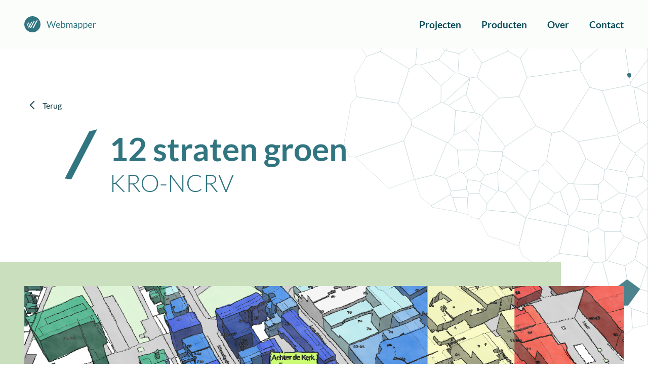

--- FILE ---
content_type: text/html; charset=utf-8
request_url: https://www.webmapper.nl/projecten/12-straten-groen/
body_size: 15210
content:
<!DOCTYPE html><html  lang="nl"><head><meta charset="utf-8"><meta name="viewport" content="width=device-width, initial-scale=1"><script type="importmap">{"imports":{"#entry":"/_nuxt/DFZY1q8h.js"}}</script><title>12 straten groen</title><style>.bg-svg{pointer-events:none;position:fixed;right:0;top:0;z-index:-1}.cookieControl__Bar{font-family:Lato,sans-serif}.cookieControl__BarContainer div p a{color:#ff4d4d;font-weight:700;text-decoration:underline}</style><style>.voronoi[data-v-994d9eb0]{contain:paint;display:block;pointer-events:none}#pulse[data-v-994d9eb0]{animation:none;opacity:1}#runner[data-v-994d9eb0]{animation:none;display:none;stroke-dasharray:2.833 997.167;stroke-dashoffset:0;stroke-linecap:round}@media (min-width:768px){#pulse[data-v-994d9eb0]{animation:fade-994d9eb0 16s linear infinite;opacity:0}#runner[data-v-994d9eb0]{animation:dash-994d9eb0 16s linear infinite;display:inline}}@keyframes fade-994d9eb0{0%,60%,to{opacity:0}10%,50%{opacity:.9}}@keyframes dash-994d9eb0{to{stroke-dashoffset:-1000}}svg.paused[data-v-994d9eb0] *{animation-play-state:paused!important}@media (prefers-reduced-motion:reduce){#pulse[data-v-994d9eb0],#runner[data-v-994d9eb0]{animation:none!important}}</style><style>header[data-v-a44aabe1]{background-color:#fbfdfa}.header-content[data-v-a44aabe1]{display:grid;grid-template-columns:240px 1fr;grid-template-rows:96px}.brand-name[data-v-a44aabe1]{padding:32px 0 32px 48px;z-index:20000}button[data-v-a44aabe1]{background:none;border:none;padding:0}li[data-v-a44aabe1]{list-style:none}.menu-item a[data-v-a44aabe1]{color:#0a4d58;font-weight:700;text-decoration:none}.menu-item a[data-v-a44aabe1]:hover{color:#ff4d4d;text-decoration:none}@media (max-width:879px){.toggle[data-v-a44aabe1]{cursor:pointer;display:flex;flex-direction:column;grid-column:2/span 1;grid-row:1;justify-content:center;justify-self:end;padding-right:48px;z-index:20000}.dash1[data-v-a44aabe1],.dash2[data-v-a44aabe1],.dash3[data-v-a44aabe1]{background-color:#0a4d58;border-radius:1px;height:4px;margin-bottom:10px;margin-top:10px;position:relative;transition:all .3s cubic-bezier(.175,.885,.32,1.275);width:40px}.dash1[data-v-a44aabe1],.dash3[data-v-a44aabe1]{width:24px}.dash3[data-v-a44aabe1]{margin-bottom:none;margin-left:16px;margin-top:none}.hamburger.active .dash1[data-v-a44aabe1]{background-color:#fbfdfa;transform:translateY(7px) rotate(135deg);width:40px}.hamburger.active .dash2[data-v-a44aabe1]{background-color:#fbfdfa;display:none;transform:translate(100vw)}.hamburger.active .dash3[data-v-a44aabe1]{background-color:#fbfdfa;margin-left:0;transform:translateY(-7px) rotate(-135deg);width:40px}.menu[data-v-a44aabe1]{background-color:#07353c;box-sizing:border-box;height:100vh;left:-100%;padding:96px 48px;position:fixed;top:0;transition:.4s;width:100%;z-index:10000}.menu.active[data-v-a44aabe1]{left:0}li[data-v-a44aabe1]{padding:0 0 16px}.menu-item a[data-v-a44aabe1]{color:#fbfdfa;font-size:3em}}@media screen and (min-width:880px){header[data-v-a44aabe1]{mix-blend-mode:multiply}.menu-container[data-v-a44aabe1]{align-items:center;display:flex;grid-column:2/span 1;grid-row:1;justify-content:flex-end;padding-right:48px}li[data-v-a44aabe1]{align-items:center;display:inline-flex;height:32px;padding-left:1em}.menu-item a[data-v-a44aabe1]{font-size:1.2em;padding-left:24px}}@media screen and (min-width:1400px){header[data-v-a44aabe1]{display:grid;grid-template-columns:1fr max(1400px) 1fr}.header-content[data-v-a44aabe1]{grid-column:2/span 1;max-width:1400px}}</style><style>.page-content[data-v-981ef932]{display:grid;grid-template-columns:32px 1fr 32px;grid-template-rows:104px 1fr;position:relative;row-gap:64px;z-index:100}.head-img[data-v-981ef932],.project-content[data-v-981ef932]{grid-column:2/span 1}.head-img[data-v-981ef932]{height:200px;margin:-96px 0;-o-object-fit:cover;object-fit:cover;width:100%}.call-to-action[data-v-981ef932],.go-visit[data-v-981ef932]{align-items:center;display:flex;font-size:1.5em;font-weight:700;margin:0 0 48px}a[data-v-981ef932]{margin-left:24px}a[data-v-981ef932]:hover{text-decoration:underline;-webkit-text-decoration-skip:ink;text-decoration-skip-ink:auto}@keyframes shakeMe-981ef932{0%,to{transform:translate(0)}20%,60%{transform:translate(10px)}}.go-visit:hover .shake[data-v-981ef932]{animation-duration:.5s;animation-name:shakeMe-981ef932}.call-to-action[data-v-981ef932]{margin-top:24px}.line[data-v-981ef932]{background:linear-gradient(90deg,#96c07f,#15a5bd 50%,#ff4d4d);height:2px;margin-top:256px;width:100%}@media screen and (min-width:544px){.page-content[data-v-981ef932]{grid-template-columns:48px 1fr 48px;grid-template-rows:192px 1fr}.head-img[data-v-981ef932]{height:320px;margin:-128px 0}.project-content[data-v-981ef932]{display:grid;grid-template-columns:48px 1fr 48px}.call-to-action[data-v-981ef932],.go-visit[data-v-981ef932],.line[data-v-981ef932],.text[data-v-981ef932]{grid-column:2/span 1}}@media screen and (min-width:768px){.page-content[data-v-981ef932]{grid-template-rows:144px 1fr;row-gap:96px}.head-img[data-v-981ef932]{margin:-176px 0}.project-content[data-v-981ef932]{grid-template-columns:72px 1fr 72px}}@media screen and (min-width:880px){.page-content[data-v-981ef932]{grid-template-rows:256px 1fr;row-gap:128px}.head-img[data-v-981ef932]{height:480px;margin:-224px 0}.project-content[data-v-981ef932]{grid-template-columns:128px 1fr 128px}}@media screen and (min-width:1400px){.page-content[data-v-981ef932]{grid-template-columns:1fr max(1400px) 1fr}.head-img[data-v-981ef932]{margin:-224px 48px 0;max-width:1304px}.project-content[data-v-981ef932]{grid-template-columns:176px 1fr 176px}}</style><style>footer[data-v-b7d63b98]{background-color:#f0f6ec;color:#0a4d58;display:grid;grid-template-columns:1fr;margin-top:256px;mix-blend-mode:multiply}.footer-content[data-v-b7d63b98]{display:flex;flex-direction:column;padding:48px 0 96px 32px}.webmapper-beleid[data-v-b7d63b98],.webmapper-info[data-v-b7d63b98],.webmapper-logo[data-v-b7d63b98],.webmapper-social[data-v-b7d63b98]{padding-left:32px}.webmapper-logo h3[data-v-b7d63b98]{margin-right:32px;margin-top:32px}.webmapper-contact[data-v-b7d63b98]{background-color:#fbfdfa;border-radius:8px 0 0 8px;box-shadow:0 .7px 2.2px #00000004,0 1.7px 5.3px #00000005,0 3.1px 10px #00000006,0 5.6px 17.9px #00000008,0 10.4px 33.4px #00000009,0 25px 80px #0000000d;margin:48px 0;padding:32px}p[data-v-b7d63b98]{padding-bottom:1.5em}strong[data-v-b7d63b98]{color:#317581}.webmapper-social ul[data-v-b7d63b98]{display:flex}ul[data-v-b7d63b98]{list-style-type:none;margin-top:48px}a[data-v-b7d63b98]{color:#0a4d58;text-decoration:none}a[data-v-b7d63b98]:hover{color:#ff4d4d}.icon[data-v-b7d63b98]{background-size:cover;display:inline-block;height:32px}.icon-github[data-v-b7d63b98]{background-image:url("data:image/svg+xml;charset=utf-8,%3Csvg xmlns='http://www.w3.org/2000/svg' width='33' height='32' fill='none' viewBox='0 0 33 32'%3E%3Cpath fill='%23317581' d='M30.787 8.169a16.4 16.4 0 0 0-6.005-5.97Q20.99 0 16.5 0T8.218 2.2a16.4 16.4 0 0 0-6.005 5.969Q0 11.937 0 16.4q0 5.36 3.147 9.642 3.149 4.281 8.132 5.926.58.105.86-.15a.83.83 0 0 0 .279-.64l-.011-1.153q-.012-1.09-.011-1.9l-.494.084a6.3 6.3 0 0 1-1.193.075 9 9 0 0 1-1.493-.15 3.35 3.35 0 0 1-1.44-.64 2.7 2.7 0 0 1-.944-1.313l-.215-.491q-.215-.49-.677-1.09-.462-.597-.934-.81l-.15-.108a1.6 1.6 0 0 1-.28-.256q-.129-.15-.193-.3-.065-.148.107-.245.172-.096.623-.096l.43.064q.429.085 1.063.513.634.426 1.042 1.11.495.876 1.192 1.335.699.459 1.408.459.708 0 1.224-.107.516-.106.967-.32.194-1.432 1.052-2.2a15 15 0 0 1-2.202-.384 8.8 8.8 0 0 1-2.019-.834 5.8 5.8 0 0 1-1.73-1.43q-.687-.855-1.127-2.243t-.44-3.203q0-2.585 1.697-4.4-.795-1.942.15-4.356.622-.192 1.848.289 1.224.48 1.794.822t.913.576a15.3 15.3 0 0 1 4.125-.555q2.127 0 4.125.555l.816-.512a11.6 11.6 0 0 1 1.977-.94q1.14-.427 1.74-.234.967 2.412.172 4.356 1.697 1.815 1.697 4.4 0 1.814-.44 3.213t-1.138 2.242a6 6 0 0 1-1.74 1.42 8.8 8.8 0 0 1-2.02.834q-.978.256-2.202.384 1.117.96 1.117 3.033v4.505q0 .384.268.64.27.256.849.15 4.985-1.644 8.132-5.926Q33 21.76 33 16.4q-.001-4.463-2.213-8.231'/%3E%3C/svg%3E");margin-left:1em;width:33px}.icon-github[data-v-b7d63b98]:focus,.icon-github[data-v-b7d63b98]:hover{background-image:url("data:image/svg+xml;charset=utf-8,%3Csvg xmlns='http://www.w3.org/2000/svg' width='33' height='32' fill='none' viewBox='0 0 33 32'%3E%3Cpath fill='%23ff4d4d' d='M30.787 8.169a16.4 16.4 0 0 0-6.005-5.97Q20.99 0 16.5 0T8.218 2.2a16.4 16.4 0 0 0-6.005 5.969Q0 11.937 0 16.4q0 5.36 3.147 9.642 3.149 4.281 8.132 5.926.58.105.86-.15a.83.83 0 0 0 .279-.64l-.011-1.153q-.012-1.09-.011-1.9l-.494.084a6.3 6.3 0 0 1-1.193.075 9 9 0 0 1-1.493-.15 3.35 3.35 0 0 1-1.44-.64 2.7 2.7 0 0 1-.944-1.313l-.215-.491q-.215-.49-.677-1.09-.462-.597-.934-.81l-.15-.108a1.6 1.6 0 0 1-.28-.256q-.129-.15-.193-.3-.065-.148.107-.245.172-.096.623-.096l.43.064q.429.085 1.063.513.634.426 1.042 1.11.495.876 1.192 1.335.699.459 1.408.459.708 0 1.224-.107.516-.106.967-.32.194-1.432 1.052-2.2a15 15 0 0 1-2.202-.384 8.8 8.8 0 0 1-2.019-.834 5.8 5.8 0 0 1-1.73-1.43q-.687-.855-1.127-2.243t-.44-3.203q0-2.585 1.697-4.4-.795-1.942.15-4.356.622-.192 1.848.289 1.224.48 1.794.822t.913.576a15.3 15.3 0 0 1 4.125-.555q2.127 0 4.125.555l.816-.512a11.6 11.6 0 0 1 1.977-.94q1.14-.427 1.74-.234.967 2.412.172 4.356 1.697 1.815 1.697 4.4 0 1.814-.44 3.213t-1.138 2.242a6 6 0 0 1-1.74 1.42 8.8 8.8 0 0 1-2.02.834q-.978.256-2.202.384 1.117.96 1.117 3.033v4.505q0 .384.268.64.27.256.849.15 4.985-1.644 8.132-5.926Q33 21.76 33 16.4q-.001-4.463-2.213-8.231'/%3E%3C/svg%3E")}.icon-instagram[data-v-b7d63b98]{background-image:url("data:image/svg+xml;charset=utf-8,%3Csvg xmlns='http://www.w3.org/2000/svg' width='32' height='32' fill='none' viewBox='0 0 32 32'%3E%3Cpath fill='%23317581' d='M10.213 31.951c-2.004-.08-3.126-.242-4.24-.614-2.913-.973-4.876-3.183-5.568-6.271-.326-1.452-.406-3.25-.405-9.097 0-5.6.071-7.358.352-8.767.713-3.578 3.067-6.007 6.59-6.797C8.392.079 10.19-.001 16.036 0c5.6 0 7.357.071 8.765.352 3.668.731 6.117 3.18 6.848 6.85.28 1.408.351 3.176.351 8.803 0 5.626-.07 7.394-.351 8.803-.731 3.669-3.18 6.118-6.848 6.85-.837.166-1.541.231-3.227.298-1.544.06-9.786.058-11.36-.004m11.121-2.876c2.253-.084 3.12-.217 4.162-.635a4.9 4.9 0 0 0 1.765-1.172c.537-.537.869-1.028 1.142-1.688.616-1.487.719-2.863.718-9.597 0-3.85-.053-6.221-.163-7.26-.125-1.193-.497-2.373-.988-3.136-.325-.505-1.118-1.286-1.628-1.602-.744-.463-1.86-.808-3.034-.94-.981-.11-3.375-.164-7.308-.164-6.65 0-7.963.093-9.467.674-.698.27-1.208.608-1.79 1.19-.581.582-.92 1.091-1.19 1.79-.58 1.504-.673 2.818-.673 9.47 0 6.651.094 7.965.674 9.47.263.68.608 1.206 1.164 1.767.572.579 1.062.907 1.787 1.198 1.007.404 1.977.56 3.922.631 1.684.062 9.295.065 10.907.004m-6.56-4.936c-3.184-.482-5.782-2.775-6.688-5.906-.417-1.44-.387-3.253.08-4.723.91-2.871 3.377-5.044 6.356-5.6.682-.128 2.275-.128 2.957 0a8.29 8.29 0 0 1 6.614 6.616c.128.681.128 2.276 0 2.958-.623 3.34-3.271 5.998-6.585 6.609-.648.119-2.09.143-2.734.046m2.086-2.878a5.37 5.37 0 0 0 4.396-4.396c.44-2.518-1.097-5.066-3.565-5.908-3.079-1.05-6.377.938-6.946 4.188-.387 2.212.784 4.544 2.802 5.576 1.08.552 2.202.735 3.313.54m7.234-11.93c-1.029-.242-1.69-1.36-1.403-2.372.187-.66.738-1.208 1.37-1.36a2.08 2.08 0 0 1 1.8.455c.465.421.698 1.234.541 1.889-.235.982-1.304 1.625-2.308 1.388'/%3E%3C/svg%3E");margin-left:1em;width:32px}.icon-instagram[data-v-b7d63b98]:focus,.icon-instagram[data-v-b7d63b98]:hover{background-image:url("data:image/svg+xml;charset=utf-8,%3Csvg xmlns='http://www.w3.org/2000/svg' width='32' height='32' fill='none' viewBox='0 0 32 32'%3E%3Cpath fill='%23ff4d4d' d='M10.213 31.951c-2.004-.08-3.126-.242-4.24-.614-2.913-.973-4.876-3.183-5.568-6.271-.326-1.452-.406-3.25-.405-9.097 0-5.6.071-7.358.352-8.767.713-3.578 3.067-6.007 6.59-6.797C8.392.079 10.19-.001 16.036 0c5.6 0 7.357.071 8.765.352 3.668.731 6.117 3.18 6.848 6.85.28 1.408.351 3.176.351 8.803 0 5.626-.07 7.394-.351 8.803-.731 3.669-3.18 6.118-6.848 6.85-.837.166-1.541.231-3.227.298-1.544.06-9.786.058-11.36-.004m11.121-2.876c2.253-.084 3.12-.217 4.162-.635a4.9 4.9 0 0 0 1.765-1.172c.537-.537.869-1.028 1.142-1.688.616-1.487.719-2.863.718-9.597 0-3.85-.053-6.221-.163-7.26-.125-1.193-.497-2.373-.988-3.136-.325-.505-1.118-1.286-1.628-1.602-.744-.463-1.86-.808-3.034-.94-.981-.11-3.375-.164-7.308-.164-6.65 0-7.963.093-9.467.674-.698.27-1.208.608-1.79 1.19-.581.582-.92 1.091-1.19 1.79-.58 1.504-.673 2.818-.673 9.47 0 6.651.094 7.965.674 9.47.263.68.608 1.206 1.164 1.767.572.579 1.062.907 1.787 1.198 1.007.404 1.977.56 3.922.631 1.684.062 9.295.065 10.907.004m-6.56-4.936c-3.184-.482-5.782-2.775-6.688-5.906-.417-1.44-.387-3.253.08-4.723.91-2.871 3.377-5.044 6.356-5.6.682-.128 2.275-.128 2.957 0a8.29 8.29 0 0 1 6.614 6.616c.128.681.128 2.276 0 2.958-.623 3.34-3.271 5.998-6.585 6.609-.648.119-2.09.143-2.734.046m2.086-2.878a5.37 5.37 0 0 0 4.396-4.396c.44-2.518-1.097-5.066-3.565-5.908-3.079-1.05-6.377.938-6.946 4.188-.387 2.212.784 4.544 2.802 5.576 1.08.552 2.202.735 3.313.54m7.234-11.93c-1.029-.242-1.69-1.36-1.403-2.372.187-.66.738-1.208 1.37-1.36a2.08 2.08 0 0 1 1.8.455c.465.421.698 1.234.541 1.889-.235.982-1.304 1.625-2.308 1.388'/%3E%3C/svg%3E")}@media screen and (min-width:544px){.footer-content[data-v-b7d63b98]{padding:48px 0 96px 48px}}@media screen and (min-width:880px){.footer-content[data-v-b7d63b98]{display:grid;grid-template-columns:1fr 416px;grid-template-rows:264px 100px 164px;height:528px;padding:0 48px}.webmapper-beleid[data-v-b7d63b98],.webmapper-info[data-v-b7d63b98],.webmapper-logo[data-v-b7d63b98],.webmapper-social[data-v-b7d63b98]{padding-left:0}.webmapper-logo[data-v-b7d63b98]{grid-column:1/span 1;grid-row:1;padding-top:96px}.webmapper-info[data-v-b7d63b98]{align-items:flex-end;display:inline-flex;grid-column:1/span 1;grid-row:3;padding-bottom:96px}.webmapper-contact[data-v-b7d63b98]{background-color:#fbfdfa;border-radius:8px 8px 0 0;box-shadow:0 2.8px 2.2px #00000004,0 6.7px 5.3px #00000005,0 12.5px 10px #00000006,0 22.3px 17.9px #00000008,0 41.8px 33.4px #00000009,0 100px 80px #0000000d;grid-column:2/span 1;grid-row:1/span 3;margin:-128px 0 0;padding:48px 48px 96px;text-align:right}.webmapper-social[data-v-b7d63b98]{align-items:flex-end;display:inline-flex;grid-column:2/span 1;grid-row:3;justify-content:flex-end;padding:0 48px 96px}.webmapper-beleid[data-v-b7d63b98]{grid-column:2/span 1;grid-row:2;margin-right:48px;text-align:right}}@media screen and (min-width:1400px){footer[data-v-b7d63b98]{grid-template-columns:1fr max(1400px) 1fr}.footer-content[data-v-b7d63b98]{grid-column:2/span 1;max-width:1400px}}</style><style>.previous-page[data-v-6fe364fa]{align-items:center;display:flex;font-weight:400;margin:24px}a[data-v-6fe364fa]{cursor:pointer;margin-left:4px}a[data-v-6fe364fa]:hover{text-decoration:underline;-webkit-text-decoration-skip:ink;text-decoration-skip-ink:auto}@keyframes shakeMe-6fe364fa{0%,to{transform:translate(0)}20%,60%{transform:translate(10px)}}.previous-page:hover .shake[data-v-6fe364fa]{animation-duration:.5s;animation-name:shakeMe-6fe364fa}@media screen and (min-width:544px){.previous-page[data-v-6fe364fa]{margin:32px 48px}}@media screen and (min-width:880px){.previous-page[data-v-6fe364fa]{margin:96px 0 32px 48px}}@media screen and (min-width:1400px){#back-to[data-v-6fe364fa]{display:grid;grid-template-columns:1fr max(1400px) 1fr}.previous-page[data-v-6fe364fa]{grid-column:2/span 1}}</style><style>#PageTitle[data-v-4e9769f5]{position:relative;z-index:10}.page-head[data-v-4e9769f5]{display:grid;grid-template-rows:24px auto;margin:64px 32px}#blogpost #PageTitle .page-head[data-v-4e9769f5],#product #PageTitle .page-head[data-v-4e9769f5],#project #PageTitle .page-head[data-v-4e9769f5],#team-member #PageTitle .page-head[data-v-4e9769f5]{margin:0 32px 64px}.slash[data-v-4e9769f5]{background-image:url("data:image/svg+xml;charset=utf-8,%3Csvg xmlns='http://www.w3.org/2000/svg' width='31' height='48' fill='none' viewBox='0 0 31 48'%3E%3Cpath fill='%23317581' fill-rule='evenodd' d='M31 0 6.215 48 0 47.161l23.374-45.26z' clip-rule='evenodd'/%3E%3C/svg%3E");background-repeat:no-repeat;background-size:contain}h2[data-v-4e9769f5]{color:#317581;font-weight:300}.background-block[data-v-4e9769f5]{height:128px;margin-right:96px;mix-blend-mode:multiply}#blog #PageTitle figure.background-block[data-v-4e9769f5],#blogpost #PageTitle figure.background-block[data-v-4e9769f5]{background-color:#fda5a4}#contact #PageTitle figure.background-block[data-v-4e9769f5]{background-color:#317581}#product #PageTitle figure.background-block[data-v-4e9769f5],#products #PageTitle figure.background-block[data-v-4e9769f5]{background-color:#88d1dc}#project #PageTitle figure.background-block[data-v-4e9769f5],#projects #PageTitle figure.background-block[data-v-4e9769f5]{background-color:#c9dfbd}#team #PageTitle figure.background-block[data-v-4e9769f5],#team-member #PageTitle figure.background-block[data-v-4e9769f5]{background-color:#0a4d58;height:32px}#beleid #PageTitle figure.background-block[data-v-4e9769f5]{background-color:#f0f6ec;height:32px}@media screen and (min-width:544px){.page-head[data-v-4e9769f5]{grid-template-columns:48px auto;grid-template-rows:none;grid-gap:12px;margin:96px 64px 64px}#blogpost #PageTitle .page-head[data-v-4e9769f5],#product #PageTitle .page-head[data-v-4e9769f5],#project #PageTitle .page-head[data-v-4e9769f5],#team-member #PageTitle .page-head[data-v-4e9769f5]{margin:0 64px 64px}.background-block[data-v-4e9769f5]{height:176px}#beleid #PageTitle figure.background-block[data-v-4e9769f5],#team #PageTitle figure.background-block[data-v-4e9769f5],#team-member #PageTitle figure.background-block[data-v-4e9769f5]{height:48px}}@media screen and (min-width:768px){.background-block[data-v-4e9769f5]{height:224px;margin-right:128px}}@media screen and (min-width:880px){.page-head[data-v-4e9769f5]{grid-template-columns:64px auto;margin:128px 64px 128px 128px;grid-gap:24px}#blogpost #PageTitle .page-head[data-v-4e9769f5],#product #PageTitle .page-head[data-v-4e9769f5],#project #PageTitle .page-head[data-v-4e9769f5],#team-member #PageTitle .page-head[data-v-4e9769f5]{margin:0 64px 128px 128px}.background-block[data-v-4e9769f5]{height:272px;margin-right:172px}}@media screen and (min-width:1400px){#PageTitle[data-v-4e9769f5]{display:grid;grid-template-columns:1fr max(1400px) 1fr}.page-head[data-v-4e9769f5]{grid-column:2/span 1}.background-block[data-v-4e9769f5]{grid-column:1/span 2}}</style><link rel="stylesheet" href="/_nuxt/entry.pF792VZT.css" crossorigin><link rel="stylesheet" href="/_nuxt/BackTo.TVlHU7P8.css" crossorigin><link rel="stylesheet" href="/_nuxt/PageTitle.Cvc83JET.css" crossorigin><link rel="preload" as="fetch" crossorigin="anonymous" href="/projecten/12-straten-groen/_payload.json?b2a23214-8fdd-424a-91f6-9ea5ce3dd822"><link rel="modulepreload" as="script" crossorigin href="/_nuxt/DFZY1q8h.js"><link rel="modulepreload" as="script" crossorigin href="/_nuxt/Do4FSOsz.js"><link rel="modulepreload" as="script" crossorigin href="/_nuxt/CrS5Q7bc.js"><link rel="modulepreload" as="script" crossorigin href="/_nuxt/C6_eTsSk.js"><link rel="modulepreload" as="script" crossorigin href="/_nuxt/HX0OSKVM.js"><link rel="modulepreload" as="script" crossorigin href="/_nuxt/C_yr_IAe.js"><link rel="preload" as="fetch" fetchpriority="low" crossorigin="anonymous" href="/_nuxt/builds/meta/b2a23214-8fdd-424a-91f6-9ea5ce3dd822.json"><link rel="prefetch" as="image" type="image/svg+xml" href="/_nuxt/webmapper-logo.ClWZ1x7v.svg"><link rel="prefetch" as="script" crossorigin href="/_nuxt/apOEEOMD.js"><link rel="prefetch" as="script" crossorigin href="/_nuxt/C9jnYwDh.js"><meta name="keywords" content="GIS, geo-ICT, geografische informatie systemen, webapplicaties, maatwerk software, consultancy, data-analyse, ruimtelijke data, kaarten, locatiegegevens"><meta name="author" content="Webmapper"><meta name="theme-color" content="#ffffff"><meta name="description" content="<p>Vergroen de wereld en begin in je eigen straat!</p>
"><meta property="og:title" content="12 straten groen"><meta property="og:site_name" content="Webmapper"><meta property="og:type" content="article"><meta property="og:image" content="https://assets.webmapper.net/images/2023/09/12-straten-groen.png"><meta property="og:description" content="<p>Vergroen de wereld en begin in je eigen straat!</p>
"><link rel="icon" type="image/x-icon" href="/favicon.ico"><link rel="manifest" href="/site.webmanifest"><link rel="apple-touch-icon" sizes="180x180" href="/apple-touch-icon.png"><link rel="icon" type="image/png" sizes="32x32" href="/favicon-32x32.png"><link rel="icon" type="image/png" sizes="16x16" href="/favicon-16x16.png"><meta name="robots" content="index, follow, max-image-preview:large, max-snippet:-1, max-video-preview:-1"><link rel="canonical" href="https://webmapper.net/projecten/12-straten-groen" data-hid="canonical"><meta property="og:url" content="https://webmapper.net/projecten/12-straten-groen"><script type="module" src="/_nuxt/DFZY1q8h.js" crossorigin></script></head><body><div id="__nuxt"><div><svg class="voronoi bg-svg" width="625.29" height="662" preserveaspectratio="xMidYMid meet" viewbox="0 0 17647 18683" aria-hidden="true" focusable="false" data-v-994d9eb0><g fill="#fff" stroke="#387581" stroke-opacity=".2" stroke-width="28.222px" data-v-994d9eb0><path d="m19.821 143.64 637.2 701.92 200.3 52.74 521.08-515.45 161.4-368.54h-1525.7l5.7 129.33" data-v-994d9eb0></path><path d="m1378.4 382.85 161.4-368.54h697.5l796.7 605.86-364.1 522.93-1291.5-760.25" data-v-994d9eb0></path><path d="m857.32 898.3 311.98 821.8 1475.4-418.7 25.2-158.3-1291.5-760.25-521.08 515.45" data-v-994d9eb0></path><path d="m2237.3 14.312 796.7 605.86 696.9-329.61 34.5-276.25z" data-v-994d9eb0></path><path d="m2644.7 1301.4-1475.4 418.7-9.9999 158.9 784.8 1272 776.6-266.9 283.2-762.8z" data-v-994d9eb0></path><path d="m3730.9 290.56 34.5-276.25h1692.7l15.7 126.82-266.9 528.64-1195.4-42.07z" data-v-994d9eb0></path><path d="m3730.9 290.56-696.9 329.61-364.1 522.93-25.2 158.3 359.2 819.9 917.9-328.3 175.1-440.8-85.4-724.5z" data-v-994d9eb0></path><path d="m5473.8 141.13-15.7-126.82h1194.7l-355.3 436.34z" data-v-994d9eb0></path><path d="m5206.9 669.77 266.9-528.64 823.7 309.52 109.8 608.35-1035.3-1.8999z" data-v-994d9eb0></path><path d="m4011.5 627.7 1195.4 42.07 165.1 387.33-133.1 540-1142-244.9z" data-v-994d9eb0></path><path d="m3921.8 1793 832.5 977.5 602.1-788.6-117.5-384.8-1142-244.9z" data-v-994d9eb0></path><path d="m3003.9 2121.3 917.9-328.3 832.5 977.5-64.7 835-366 242.3-1602.9-963.7z" data-v-994d9eb0></path><path d="m5372 1057.1 1035.3 1.8999 24.5 25.1-8.7999 557.5-684.9 384.9-381.7-44.6-117.5-384.8 133.1-540" data-v-994d9eb0></path><path d="m7284.4 14.312h920.4l160.1 187.72 17 710.08-158.9 209.69-747.1-56.5-195.9-167.63" data-v-994d9eb0></path><path d="m6431.8 1084.1 848.2-186.43 195.9 167.63-266.2 945.5-386.7-25.7-400-343.5z" data-v-994d9eb0></path><path d="m6431.8 1084.1-24.5-25.1-109.8-608.35 355.3-436.34h631.6l-4.3998 883.36-848.2 186.43" data-v-994d9eb0></path><path d="m6823 1985.1 386.7 25.7 536.2 462.7-5.0001 124.3-626.6 410-725.2-181.4z" data-v-994d9eb0></path><path d="m5738.1 2026.5 568.2 830.6 82.8-30.7 433.9-841.3-400-343.5z" data-v-994d9eb0></path><path d="m4754.3 2770.5 602.1-788.6 381.7 44.6 568.2 830.6-328.4 477.8-1062.9 306.4-225.4-35.8z" data-v-994d9eb0></path><path d="m8204.8 14.312 160.1 187.72 813.8-187.72z" data-v-994d9eb0></path><path d="m8381.9 912.11-17-710.08 813.8-187.72h304l189 173.28-91 796.12z" data-v-994d9eb0></path><path d="m9482.7 14.312 189 173.28 566.3-173.28h-755.3" data-v-994d9eb0></path><path d="m10238 14.312h613l181 129.33 138 927.26-1425.3 214.1-164-301.29 91-796.12z" data-v-994d9eb0></path><path d="m10851 14.312 181 129.33 235-129.33z" data-v-994d9eb0></path><path d="m11032 143.64 235-129.33h1254l95 116.78 158 1526.2-1023 47.1-581-633.5-138-927.26" data-v-994d9eb0></path><path d="m12521 14.312h359l-264 116.78z" data-v-994d9eb0></path><path d="m12616 131.09 158 1526.2 1602-1054.1-311-588.91h-1185z" data-v-994d9eb0></path><path d="m14065 14.312h1036l-381 644.78-344-55.87z" data-v-994d9eb0></path><path d="m15101 14.312h990l380 341.54-207 278.76-1164 387.39-380-362.91z" data-v-994d9eb0></path><path d="m16091 14.312h790l-42 190.23-368 151.31z" data-v-994d9eb0></path><path d="m16881 14.312-42 190.23 215 150.06 579-20.72 0.01-318.65z" data-v-994d9eb0></path><path d="m17054 354.6 579-20.72v1183.4l-31 6.3-148-55.9z" data-v-994d9eb0></path><path d="m16264 634.61 207-278.76 368-151.31 215 150.06 400 1113.1-826 228.6z" data-v-994d9eb0></path><path d="m17602 1523.6 31-6.3v1279.6l-108-98z" data-v-994d9eb0></path><path d="m16628 1696.3 826-228.6 148 55.9-77 1175.3-1170-82.2-241-249.3z" data-v-994d9eb0></path><path d="m16355 2616.7 1170 82.2 108 98v519.2l-970 1316.5z" data-v-994d9eb0></path><path d="m17633 3316.1v1263.8l-637 313.3-144-11.3-215-126.2 26-123.1z" data-v-994d9eb0></path><path d="m16996 4893.2 637-313.3v647.3z" data-v-994d9eb0></path><path d="m16852 4881.9 144 11.3 637 334v1498l-229 166.4-208-72.8z" data-v-994d9eb0></path><path d="m17404 6891.6 229-166.4v446.4z" data-v-994d9eb0></path><path d="m17196 6818.8 208 72.8 229 280v821.2l-712 551.9-820-612.2-149-392.4 36-97.9z" data-v-994d9eb0></path><path d="m16921 8544.7 712-551.9v1056.6l-184 1.301-507-437.6-21-68.399" data-v-994d9eb0></path><path d="m17449 9050.7-123 804.3 307 308v-1113.6" data-v-994d9eb0></path><path d="m17633 10163v360l-642 497-556-140-30-39 164-917.6 757-68.4 307 308" data-v-994d9eb0></path><path d="m16569 9923.4 757-68.4 123-804.3-507-437.6-580 1003.9 207 306.4" data-v-994d9eb0></path><path d="m16991 11020 642-497v1164l-289-11z" data-v-994d9eb0></path><path d="m16435 10880 556 140 353 656-259 432-834 97-179-296z" data-v-994d9eb0></path><path d="m17085 12108 259-432 289 11v1601l-548-1180" data-v-994d9eb0></path><path d="m17137 13550 491-262 5 1659-48 0.999-672-450z" data-v-994d9eb0></path><path d="m17585 14948 48-0.999v1328l-437-128-14-29z" data-v-994d9eb0></path><path d="m16535 17058 173 170 925 313v-1266l-437-128z" data-v-994d9eb0></path><path d="m16708 17228 925 313v602l-857 190z" data-v-994d9eb0></path><path d="m16776 18333-336 336h-50l-293-165-482-892 687-546 233-8 173 170z" data-v-994d9eb0></path><path id="pulse" d="m16302 17066 233-8 661-911-14-29.001-706-521-719 550z" fill="#387581" visibility="visible" data-v-994d9eb0></path><path d="m15509 16092 248 55 545 919-687 546-841-80-484-703z" data-v-994d9eb0></path><path d="m16356 14840 557-342 672 450-403 1170-706-521z" data-v-994d9eb0></path><path d="m15339 14553 1017 287 120 757-719 550-248-55-398-1454 165-78z" data-v-994d9eb0></path><path d="m14622 14651 489-13 398 1454-1219 737-574-306z" data-v-994d9eb0></path><path d="m15339 14553 967-1345 831 342-224 948-557 342z" data-v-994d9eb0></path><path d="m16101 12924 150-719 834-97 543 1180-491 262-831-342z" data-v-994d9eb0></path><path d="m15216 12938 885-14 205 284-967 1345-63 7z" data-v-994d9eb0></path><path d="m14849 12726 367 212 60 1622-165 78-489 13-356-307 89-1365z" data-v-994d9eb0></path><path d="m14920 12033 175-276 977 152 179 296-150 719-885 14-367-212z" data-v-994d9eb0></path><path d="m15095 11757-70-369 1034-621 346 74 30 39-363 1029z" data-v-994d9eb0></path><path d="m15162 10002 69-528.1 104-52.2 1027 195.3 207 306.4-164 917.6-346-74z" data-v-994d9eb0></path><path d="m15335 9421.7 766-1489.2 820 612.2 21 68.4-580 1003.9z" data-v-994d9eb0></path><path d="m15952 7540.1 149 392.4-766 1489.2-104 52.2-1053-615.9-432-950.6z" data-v-994d9eb0></path><path d="m15087 5066.5 1550-310.8 215 126.2 344 1936.9-1208 623.4z" data-v-994d9eb0></path><path d="m16355 2616.7 308 2015.9-26 123.1-1550 310.8-693-186.5-538-983.2 33-313.9 1455-1295.8 770 80.3z" data-v-994d9eb0></path><path d="m15100 1022 1164-387.39 364 1061.7-514 671.1-770-80.3z" data-v-994d9eb0></path><path d="m12785 1662.4 1591-1059.2 344 55.87 380 362.91 244 1265.1-1455 1295.8z" data-v-994d9eb0></path><path d="m10519 3248.3 1232-1543.9 1034-42 1104 1920.5-33 313.9-2960 429.5z" data-v-994d9eb0></path><path d="m9534.7 2226.8 210-941.8 1425.3-214.1 581 633.5-1232 1543.9-693.3-391.8z" data-v-994d9eb0></path><path d="m10896 4326.3-450 1066.6 950 1639.9 881 408.8 592-130.6 1525-2431-538-983.2z" data-v-994d9eb0></path><path d="m14394 4880 693 186.5 901 2375.7-36 97.9-2206 367.3-877-596.4z" data-v-994d9eb0></path><path d="m14898 10321 264-319 897 765-1034 621-198-266z" data-v-994d9eb0></path><path d="m14178 8858 1053 615.9-69 528.1-264 319-1403-44-22-21z" data-v-994d9eb0></path><path d="m13473 10256-273-8-1209-1275.8 286-1530.6 592-130.6 877 596.4 432 950.6z" data-v-994d9eb0></path><path d="m13495 10277 1403 44-71 801-983 42z" data-v-994d9eb0></path><path d="m13611 11770 1309 263 175-276-70-369-198-266-983 42z" data-v-994d9eb0></path><path d="m13260 12105 351-335 1309 263-71 693-494 253-1177-446z" data-v-994d9eb0></path><path d="m13495 10277-22-21-273-8-454 444 428 1310 86 103 351-335 233-606z" data-v-994d9eb0></path><path d="m12452 10787 294-95 428 1310-1095-666z" data-v-994d9eb0></path><path d="m13091 12611 87-78 1177 446-89 1365-1587-194z" data-v-994d9eb0></path><path d="m11623 14894 1056-744 1587 194 356 307-906 1872-1366 101-191-79z" data-v-994d9eb0></path><path d="m10648 14303-204-577 384-1551 16-14 2247 450-412 1539-1056 744z" data-v-994d9eb0></path><path d="m11059 11756 1020-420 1095 666 86 103-82 428-87 78-2247-450z" data-v-994d9eb0></path><path d="m11059 11756 10-566 501-1076 882 673-373 549z" data-v-994d9eb0></path><path d="m11570 10114-28-608.1 449-533.7 1209 1275.8-454 444-294 95z" data-v-994d9eb0></path><path d="m9548.7 8661.4-34-192.7 174-286.3 1707.3-1149.6 881 408.8-286 1530.6-449 533.7-635 70.9z" data-v-994d9eb0></path><path d="m8403.2 6511.1-28.2-86 949.7-944.9 1121.3-87.3 950 1639.9-1707.3 1149.6z" data-v-994d9eb0></path><path d="m8109.4 4294.2 268.7-780.4 1447.6-657.3 693.3 391.8 377 1078-450 1066.6-1121.3 87.3z" data-v-994d9eb0></path><path d="m8378.1 3513.8-637.2-916 5.0001-124.3 635.4-577.6 1153.4 330.9 291 629.7z" data-v-994d9eb0></path><path d="m8381.3 1895.9-158.3-774.1 158.9-209.69 1198.8 71.6 164 301.29-210 941.8z" data-v-994d9eb0></path><path d="m7475.9 1065.3 747.1 56.5 158.3 774.1-635.4 577.6-536.2-462.7z" data-v-994d9eb0></path><path d="m7042.7 4072 71.6-1064.2 626.6-410 637.2 916-268.7 780.4-384.2 67.2z" data-v-994d9eb0></path><path d="m7725.2 4361.4 384.2-67.2 1215.3 1186-949.7 944.9-53.4 1.3011-322.7-127.5-501-1033.4z" data-v-994d9eb0></path><path d="m8403.2 6511.1 1285.5 1671.3-174 286.3-1258.4-44-72.8-49.6-28.3-304.4z" data-v-994d9eb0></path><path d="m8321.6 6426.4 53.4-1.3011 28.2 86-248 1559.6-706.9-803.7z" data-v-994d9eb0></path><path d="m6909.6 6160.8 1089.3 138.1 322.7 127.5-873.3 840.6-627.8 285.1z" data-v-994d9eb0></path><path d="m6521 5876.4 976.9-610.9 501 1033.4-1089.3-138.1z" data-v-994d9eb0></path><path d="m7707.6 4394.1-209.7 871.4-976.9 610.9-296.4-125z" data-v-994d9eb0></path><path d="m7042.7 4072 682.5 289.4-1500.6 1390-129.9-22.6 10.7-936.1 804.2-710.7z" data-v-994d9eb0></path><path d="m5977.9 3334.9 328.4-477.8 82.8-30.7 725.2 181.4-71.6 1064.2-133.1 10z" data-v-994d9eb0></path><path d="m4915 3641.3 1062.9-306.4 931.7 747.1-804.2 710.7z" data-v-994d9eb0></path><path d="m3703.3 5769 620.3-1921.2 366-242.3 225.4 35.8 1190.4 1151.4-10.7 936.1-1670.1 964.4z" data-v-994d9eb0></path><path d="m4452.9 7010.2-28.3-317 1670.1-964.4 129.9 22.6 296.4 125 388.6 284.4-89.1 1391.3-337.8 416.2h-44.6z" data-v-994d9eb0></path><path d="m6482.7 7968.3 337.8-416.2 627.8-285.1 706.9 803.7 28.3 304.4-1162.1 8.8007z" data-v-994d9eb0></path><path d="m1408.5 5408-153.8-1086.8 689.4-1170.2 776.6-266.9 1602.9 963.7-620.3 1921.2z" data-v-994d9eb0></path><path d="m1408.5 5408 2294.8 361 721.3 924.2 28.3 317-425.7 850.8-2694 914.7-338.38-31.4-302-752.1 398.08-2250.2z" data-v-994d9eb0></path><path d="m4027.2 7861 588.9 2154-1408.2 513-1874.7-1752.3z" data-v-994d9eb0></path><path d="m4027.2 7861 425.7-850.8 1985.2 958.1-732 1797.5-1061.7 266.2-28.3-17z" data-v-994d9eb0></path><path d="m5706.1 9765.8 696.9 202.8 715.1-379.2-96.7-1205.5-538.7-415.6h-44.6z" data-v-994d9eb0></path><path d="m4644.4 10032 1061.7-266.2 696.9 202.8 255.5 709.4-24.5 179-1068.6 627-618.4-499z" data-v-994d9eb0></path><path d="m6403 9968.6 715.1-379.2 229.7 86 248.7 362.6-83.5 536-854.5 104z" data-v-994d9eb0></path><path d="m7021.4 8383.9 1162.1-8.8007 72.8 49.6-184.6 828.8-723.9 421.9-229.7-86z" data-v-994d9eb0></path><path d="m6634 10857 24.5-179 854.5-104 150.6 243-86 238-828.7-34z" data-v-994d9eb0></path><path d="m5610.6 11581-45.2-97 1068.6-627 114.9 164 254.9 804z" data-v-994d9eb0></path><path d="m6748.9 11021 828.7 34 42.1 940-615.9-170z" data-v-994d9eb0></path><path d="m7347.8 9675.4 723.9-421.9 488.5 530.5-231.7 362-732-108z" data-v-994d9eb0></path><path d="m7596.5 10038 732 108 22.599 98-131.2 550-556.3 23-150.6-243z" data-v-994d9eb0></path><path d="m7663.6 10817 556.3-23 453.3 581-27.6 354-414.4 482-413.1-51-198.4-165-42.1-940z" data-v-994d9eb0></path><path d="m8351.1 10244 889.6 444-567.5 687-453.3-581z" data-v-994d9eb0></path><path d="m8351.1 10244-22.599-98 231.7-362 701.5-194 46 1060-67 38z" data-v-994d9eb0></path><path d="m8256.3 8424.7 1258.4 44 34 192.7-189 804.9-98 123.7-701.5 194-488.5-530.5z" data-v-994d9eb0></path><path d="m9359.7 9466.3 189-804.9 1358.3 915.4-599 598.2z" data-v-994d9eb0></path><path d="m10907 9576.8 635-70.9 28 608.1-501 1076-765-976 4-39z" data-v-994d9eb0></path><path d="m9261.7 9590 98-123.7 948.3 708.7-4 39-611.3 557-385-121z" data-v-994d9eb0></path><path d="m9692.7 10771 611.3-557 765 976-10 566-215 405-478-267z" data-v-994d9eb0></path><path d="m9307.7 10650 385 121 673.3 1123-1720.4-165 27.6-354 567.5-687z" data-v-994d9eb0></path><path d="m8231.2 12211 414.4-482 1720.4 165 462 281-384 1551-1706.1-547z" data-v-994d9eb0></path></g><path id="runner" d="m16881 14.312-42 190.23 215 150.06 400 1113.1-826 228.63-514 671.09 241 249.3 308 2015.9-26 123.1 215 126.2 344 1936.9-1208 623.4-36 97.9 149 392.4 820 612.2 21 68.399-580 1003.9 207 306.4-164 917.6 30 39 556 140 353 656-259 432-834 97-150 719 205 284 831 342-224 948-557 342 120 757 706 521 14 29.001-661 911" fill="none" stroke="#387581" stroke-width="200" stroke-linecap="round" pathLength="1000" visibility="visible" data-v-994d9eb0></path></svg><header data-v-a44aabe1><div class="header-content" data-v-a44aabe1><div class="brand-name" data-v-a44aabe1><a href="/" class="" data-v-a44aabe1><img src="/_nuxt/webmapper-logo.ClWZ1x7v.svg" alt="Webmapper logo" data-v-a44aabe1></a></div><button class="toggle" role="button" data-v-a44aabe1><div class="inactive hamburger" data-v-a44aabe1><div class="dash1" data-v-a44aabe1></div><div class="dash2" data-v-a44aabe1></div><div class="dash3" data-v-a44aabe1></div></div></button><nav role="navigation" class="menu-container" data-v-a44aabe1><ul class="inactive menu" data-v-a44aabe1><li class="menu-item" data-v-a44aabe1><a href="/projecten" class="" data-v-a44aabe1>Projecten</a></li><li class="menu-item" data-v-a44aabe1><a href="/producten" class="" data-v-a44aabe1>Producten</a></li><li class="menu-item" data-v-a44aabe1><a href="/over" class="" data-v-a44aabe1>Over</a></li><li class="menu-item" data-v-a44aabe1><a href="/contact" class="" data-v-a44aabe1>Contact</a></li></ul></nav></div></header><div><main id="project" data-v-981ef932><div data-v-981ef932><div id="back-to" data-v-981ef932 data-v-6fe364fa><div class="previous-page" data-v-6fe364fa><img src="data:image/svg+xml,%3csvg%20width=&#39;32&#39;%20height=&#39;32&#39;%20viewBox=&#39;0%200%2032%2032&#39;%20fill=&#39;none&#39;%20xmlns=&#39;http://www.w3.org/2000/svg&#39;%3e%3cpath%20fill-rule=&#39;evenodd&#39;%20clip-rule=&#39;evenodd&#39;%20d=&#39;M13.1403%2016L20.3201%208.82015L19.0147%207.51472L10.5294%2016L19.0147%2024.4853L20.3201%2023.1799L13.1403%2016Z&#39;%20fill=&#39;%2307353C&#39;/%3e%3c/svg%3e" alt="" class="shake" data-v-6fe364fa><a href="/projecten/" class="" data-v-6fe364fa>Terug</a></div></div><div id="PageTitle" data-v-981ef932 data-v-4e9769f5><div class="page-head" data-v-4e9769f5><span class="slash" data-v-4e9769f5></span><div class="title-text" data-v-4e9769f5><h1 data-v-4e9769f5>12 straten groen</h1><h2 data-v-4e9769f5>KRO-NCRV</h2></div></div><figure class="background-block" data-v-4e9769f5></figure></div><div class="page-content" data-v-981ef932><img src="https://assets.webmapper.net/images/2023/09/12-straten-groen.png" alt="12 straten groen" class="head-img" data-v-981ef932><section class="project-content" data-v-981ef932><div class="go-visit" data-v-981ef932><img src="data:image/svg+xml,%3csvg%20width=&#39;64&#39;%20height=&#39;64&#39;%20viewBox=&#39;0%200%2064%2064&#39;%20fill=&#39;none&#39;%20xmlns=&#39;http://www.w3.org/2000/svg&#39;%3e%3cpath%20d=&#39;M0%208C0%203.58172%203.58172%200%208%200H64V56C64%2060.4183%2060.4183%2064%2056%2064H8C3.58172%2064%200%2060.4183%200%2056V8Z&#39;%20fill=&#39;%23F0F6EC&#39;/%3e%3cpath%20fill-rule=&#39;evenodd&#39;%20clip-rule=&#39;evenodd&#39;%20d=&#39;M37.7194%2032L23.3597%2017.6403L25.9706%2015.0294L42.9411%2032L25.9706%2048.9706L23.3597%2046.3597L37.7194%2032Z&#39;%20fill=&#39;%2307353C&#39;/%3e%3c/svg%3e" alt="" class="shake" data-v-981ef932><a href="https://kro-ncrv.nl/12-straten-groen-postcodetool" target="_blank" title="12 straten groen" data-v-981ef932>Bekijk dit project</a></div><div class="text" data-v-981ef932><p class="p1">In het tv-programma <a href="https://kro-ncrv.nl/programmas/12-straten-groen">12 straten groen</a> van KRO-NCRV vergroenen bewoners uit twaalf verschillende gemeenten in Nederland samen hun straat en leren elkaar beter kennen. Het programma is er op gericht de invloed en voordelen van een groene omgeving op mens en natuur te laten zien. Hoe scoort jouw straat op het gebied van hittestress, wateroverlast, schaduwrijke bomen en biodiversiteit en wat kan jij doen?</p>
<div class="call-to-action__visual"><picture><source srcset="https://assets.kro-ncrv.nl/public/styles/call_to_action_md/public/media/images/schermafbeelding_2023-09-06_om_14.40.45.png?h=1b040e4e&amp;itok=ifYKbgK9 1x" type="image/png" media="all and (min-width: 768px)" /><source srcset="https://assets.kro-ncrv.nl/public/styles/call_to_action_xs/public/media/images/schermafbeelding_2023-09-06_om_14.40.45.png?h=1b040e4e&amp;itok=ilEFk11X 1x" type="image/png" media="all and (min-width: 0px)" /></picture></div>
<h3 class="p1">Oplossing</h3>
<p class="p1">Voor dit project heeft Webmapper de interactieve kaart en webapplicatie van <a href="/projecten/ruimteschip-aarde/">Ruimteschip Aarde</a> doorontwikkeld. Naast de eerdere berekeningen over biodiversiteit en wateroverlast zijn niet alleen gegevens over de gevoelstemperatuur op een hete zomerdag in 2015 (hittestress), maar ook gegevens over het percentage schaduwrijke bomen binnen 500 meter berekend voor alle 10.868.702 gebouwen in de Basisregistratie Adressen en Gebouwen (BAG) en gevisualiseerd met de <a href="https://3dbag.nl/">3D BAG</a> van TU Delft.</p>
<p class="p1">Gebruikers krijgen op basis van de score op het thema en op basis van het woningtype gerichte tips om te vergroenen. In de schetsmatige vormgeving van de interactieve kaart is aangesloten bij de vormgeving van het tv-programma.</p>
</div><figure class="line" data-v-981ef932></figure><div class="go-visit call-to-action" data-v-981ef932><img src="data:image/svg+xml,%3csvg%20width=&#39;64&#39;%20height=&#39;64&#39;%20viewBox=&#39;0%200%2064%2064&#39;%20fill=&#39;none&#39;%20xmlns=&#39;http://www.w3.org/2000/svg&#39;%3e%3cpath%20d=&#39;M0%208C0%203.58172%203.58172%200%208%200H64V56C64%2060.4183%2060.4183%2064%2056%2064H8C3.58172%2064%200%2060.4183%200%2056V8Z&#39;%20fill=&#39;%23F0F6EC&#39;/%3e%3cpath%20fill-rule=&#39;evenodd&#39;%20clip-rule=&#39;evenodd&#39;%20d=&#39;M37.7194%2032L23.3597%2017.6403L25.9706%2015.0294L42.9411%2032L25.9706%2048.9706L23.3597%2046.3597L37.7194%2032Z&#39;%20fill=&#39;%2307353C&#39;/%3e%3c/svg%3e" alt="" class="shake" data-v-981ef932><a href="/contact" class="" data-v-981ef932>Meer weten over dit project? Neem contact met ons op.</a></div></section></div></div></main></div><footer data-v-b7d63b98><div class="footer-content" data-v-b7d63b98><div class="webmapper-logo" data-v-b7d63b98><a href="/" class="" data-v-b7d63b98><img src="/_nuxt/webmapper-logo.ClWZ1x7v.svg" alt="Webmapper logo" data-v-b7d63b98></a><h3 data-v-b7d63b98>What the map can be</h3></div><div class="webmapper-contact" data-v-b7d63b98><p data-v-b7d63b98><strong data-v-b7d63b98>Webmapper</strong> is gevestigd in <br data-v-b7d63b98>bedrijvencentrum <a href="https://hooghiemstra.com/" data-v-b7d63b98>Hooghiemstra</a>: </p><p data-v-b7d63b98> Hooghiemstraplein 112 <br data-v-b7d63b98> 3514 AZ Utrecht </p><a href="tel:+31302270116" data-v-b7d63b98>+31 (0) 30 227 01 16 <br data-v-b7d63b98></a><a href="mailto:info@webmapper.net" data-v-b7d63b98>info@webmapper.net</a></div><div class="webmapper-beleid" data-v-b7d63b98><ul data-v-b7d63b98><li data-v-b7d63b98><a href="/privacybeleid" class="" data-v-b7d63b98>Privacybeleid</a></li><li data-v-b7d63b98><a href="/cookies" class="" data-v-b7d63b98>Cookies</a></li></ul></div><div class="webmapper-social" data-v-b7d63b98><ul data-v-b7d63b98><li data-v-b7d63b98><a href="https://github.com/webmapper" target="_blank" class="icon icon-github" data-v-b7d63b98></a></li><li data-v-b7d63b98><a href="https://www.instagram.com/webmappery/" target="_blank" class="icon icon-instagram" data-v-b7d63b98></a></li></ul></div><div class="webmapper-info" data-v-b7d63b98><ul data-v-b7d63b98><li data-v-b7d63b98>© Webmapper 2025</li></ul></div></div></footer><span></span></div></div><div id="teleports"></div><script type="application/json" data-nuxt-data="nuxt-app" data-ssr="true" id="__NUXT_DATA__" data-src="/projecten/12-straten-groen/_payload.json?b2a23214-8fdd-424a-91f6-9ea5ce3dd822">[{"state":1,"once":10,"_errors":11,"serverRendered":13,"path":14,"pinia":15,"prerenderedAt":18},["Reactive",2],{"$ssite-config":3},{"_priority":4,"env":7,"name":8,"url":9},{"name":5,"env":6,"url":5},0,-15,"production","Webmapper","https://webmapper.net",["Set"],["ShallowReactive",12],{"project:/12-straten-groen":-1},true,"/projecten/12-straten-groen",{"nav":16},{"isMenuOpen":17},false,1760449714266]</script><script>window.__NUXT__={};window.__NUXT__.config={public:{mapStyleLeft:"https://webmapper.nl/data/style.json",mapStyleRight:"https://webmapper.nl/data/nl-cartiqo-topography.json",gtag:{enabled:true,initMode:"manual",id:"G-0N2GX568EG",initCommands:[["consent","default",{ad_user_data:"denied",ad_personalization:"denied",ad_storage:"denied",analytics_storage:"denied",wait_for_update:500}]],config:{},tags:[],loadingStrategy:"defer",url:"https://www.googletagmanager.com/gtag/js"},cookieControl:{_isPrerendered:true,barPosition:"bottom-full",closeModalOnClickOutside:false,colors:{barBackground:"#155660",barButtonBackground:"#FF4D4D",barButtonColor:"#ffffff",barButtonHoverBackground:"#317581",barButtonHoverColor:"#ffffff",barTextColor:"#ffffff",checkboxActiveBackground:"#000",checkboxActiveCircleBackground:"#fff",checkboxDisabledBackground:"#ddd",checkboxDisabledCircleBackground:"#fff",checkboxInactiveBackground:"#000",checkboxInactiveCircleBackground:"#fff",controlButtonBackground:"#fff",controlButtonHoverBackground:"#000",controlButtonIconColor:"#000",controlButtonIconHoverColor:"#fff",focusRingColor:"#808080",modalBackground:"#155660",modalButtonBackground:"#FF4D4D",modalButtonColor:"#ffffff",modalButtonHoverBackground:"#317581",modalButtonHoverColor:"#ffffff",modalOverlay:"#212529",modalOverlayOpacity:.8,modalTextColor:"#ffffff",modalUnsavedColor:"#fff"},cookies:{necessary:[{id:"cookie_control_consent",name:"Cookie Consent",description:"Stores your cookie settings.",targetCookieIds:["cookie_control_consent"]}],optional:[{id:"gtm",name:"Google Tag Manager",description:"Google GTM is...",targetCookieIds:["_ga","_ga_*","_gat","_gid"]}]},cookieExpiryOffsetMs:31536000000,cookieNameIsConsentGiven:"ncc_c",cookieNameCookiesEnabledIds:"ncc_e",cookieOptions:{path:"/",sameSite:"strict",secure:true},isAcceptNecessaryButtonEnabled:true,isControlButtonEnabled:false,isCookieIdVisible:false,isCssEnabled:true,isCssPonyfillEnabled:false,isDashInDescriptionEnabled:true,isIframeBlocked:false,isModalForced:false,declineAllAcceptsNecessary:false,locales:["nl","en"],localeTexts:{en:{accept:"Accept",acceptAll:"Accept all",bannerDescription:"We use our own cookies and third-party cookies so that we can display this website correctly and better understand how this website is used, with a view to improving the services we offer. A decision on cookie usage permissions can be changed anytime using the cookie button that will appear after a selection has been made on this banner.",bannerTitle:"Cookies",close:"Close",cookiesFunctional:"Functional cookies",cookiesNecessary:"Necessary cookies",cookiesOptional:"Optional cookies",decline:"Decline",declineAll:"Decline all",here:"here",iframeBlocked:"To see this, please enable functional cookies",manageCookies:"Learn more and customize",save:"Save",settingsUnsaved:"You have unsaved settings"},nl:{accept:"Accepteer cookies",acceptAll:"Accepteer alles",bannerDescription:"We gebruiken onze eigen cookies en third-party cookies om onze site te tonen en om te leren hoe deze gebruikt wordt, met het oog om de services die we verlenen te verbeteren. Door verder te gaan op onze site gaan we ervanuit dat hiermee akkoord gegaan wordt.",bannerTitle:"Cookies",close:"Sluiten",cookiesFunctional:"Functionele cookies",cookiesNecessary:"Noodzakelijke cookies",cookiesOptional:"Optionele cookies",decline:"Weiger cookies",declineAll:"Verwijder alles",here:"hier",iframeBlocked:"Om dit te kunnen bekijken dienen functionele cookies geaccepteerd te worden",manageCookies:"Instellingen aanpassen",save:"Opslaan",settingsUnsaved:"Er zijn niet-opgeslagen instellingen"}}}},app:{baseURL:"/",buildId:"b2a23214-8fdd-424a-91f6-9ea5ce3dd822",buildAssetsDir:"/_nuxt/",cdnURL:""}}</script></body></html>

--- FILE ---
content_type: text/css
request_url: https://www.webmapper.nl/_nuxt/entry.pF792VZT.css
body_size: 6572
content:
@font-face{font-family:Lato;font-weight:300;src:url(./Lato-Light.CdKONocp.woff) format("woff"),url(./Lato-Light.DACPxUn5.woff2) format("woff2")}@font-face{font-family:Lato;font-weight:400;src:url(./Lato-Regular.OlAidlIf.woff) format("woff"),url(./Lato-Regular.Bt6t9a-I.woff2) format("woff2")}@font-face{font-family:Lato;font-weight:700;src:url(./Lato-Bold.1vA59Bwg.woff) format("woff"),url(./Lato-Bold.60q8YiS1.woff2) format("woff2")}*{box-sizing:border-box;margin:0;padding:0}html{background-color:#fff}body{color:#07353c;font-family:Lato,sans-serif;font-weight:400;height:100%}*{-webkit-tap-highlight-color:transparent}a,button,input,select,textarea{-webkit-tap-highlight-color:rgba(0,0,0,0)}a:active,a:focus,a:visited{outline:none}h1{color:#317581;font-size:2.25em;font-weight:700}h2{font-size:1.75em}h2,h3{color:#0a4d58;font-weight:700}h3{font-size:1.5em}a,strong{color:#07353c}a{text-decoration:none}.text h3{margin:1em 0 .3em}.text p{font-size:1.25em;margin-bottom:1em}.text a{color:#317581;text-decoration:underline}.text a:hover{text-decoration:none}#beleid ul{font-size:1.25em;margin:10px 0 1em 20px}#beleid table{font-size:.75em;margin:10px 0 24px}#beleid td{padding-right:40px}#beleid th{text-align:left;text-transform:uppercase}.mapboxgl-ctrl.maplibregl-ctrl-group.mapboxgl-ctrl.maplibregl-ctrl-group{background:#e1f4f6!important}.mapboxgl-ctrl-group:not(:empty),.maplibregl-ctrl-group:not(:empty){box-shadow:0 0 0 2px #0a4d5800!important}.mapboxgl-ctrl button.mapboxgl-ctrl-zoom-in .mapboxgl-ctrl-icon{background-image:url([data-uri])!important}.mapboxgl-ctrl button.mapboxgl-ctrl-out-in .mapboxgl-ctrl-icon{background-image:url([data-uri])!important}.mapboxgl-ctrl-group button+button{border-top:none}.maplibregl-ctrl button.maplibregl-ctrl-compass .maplibregl-ctrl-icon{background-image:url([data-uri])!important}@media screen and (min-width:544px){h1{font-size:3em}h2{font-size:2.5em}#beleid ul,.text p{font-size:1.5em}#beleid table{font-size:1em}}@media screen and (min-width:768px){#beleid ul{padding-left:10px}#beleid table{margin:10px 0 34px}#beleid td{padding-right:20px}}@media screen and (min-width:880px){h1{font-size:4em}h2{font-size:3em}h3{font-size:2em}}.cookieControl__Modal-enter-active,.cookieControl__Modal-leave-active{transition:opacity .25s}.cookieControl__Modal-enter,.cookieControl__Modal-leave-to{opacity:0}.cookieControl__Bar--center{left:50%;top:50%;transform:translate(-50%,-50%)}.cookieControl__Bar--bottom-full-enter-active,.cookieControl__Bar--bottom-full-leave-active,.cookieControl__Bar--bottom-left-enter-active,.cookieControl__Bar--bottom-left-leave-active,.cookieControl__Bar--bottom-right-enter-active,.cookieControl__Bar--bottom-right-leave-active,.cookieControl__Bar--center-enter-active,.cookieControl__Bar--center-leave-active,.cookieControl__Bar--top-full-enter-active,.cookieControl__Bar--top-full-leave-active,.cookieControl__Bar--top-left-enter-active,.cookieControl__Bar--top-left-leave-active,.cookieControl__Bar--top-right-enter-active,.cookieControl__Bar--top-right-leave-active{transition:transform .25s}.cookieControl__Bar--top-full-enter,.cookieControl__Bar--top-full-leave-to,.cookieControl__Bar--top-left-enter,.cookieControl__Bar--top-left-leave-to,.cookieControl__Bar--top-right-enter,.cookieControl__Bar--top-right-leave-to{transform:translateY(-100%)}.cookieControl__Bar--bottom-full-enter,.cookieControl__Bar--bottom-full-leave-to,.cookieControl__Bar--bottom-left-enter,.cookieControl__Bar--bottom-left-leave-to,.cookieControl__Bar--bottom-right-enter,.cookieControl__Bar--bottom-right-leave-to{transform:translateY(100%)}.cookieControl__Bar--center-enter,.cookieControl__Bar--center-leave-to{transform:translate(-50%,-50%) scale(.95)}.cookieControl{position:relative;z-index:100000}.cookieControl button{backface-visibility:hidden;border:0;cursor:pointer;font-size:16px;outline:0;padding:12px 20px;transition:background-color .2s,color .2s}.cookieControl__Bar{background-color:var(--cookie-control-barBackground);font-family:Arial,Helvetica Neue,Helvetica,sans-serif;position:fixed}.cookieControl__Bar h2,.cookieControl__Bar p{color:var(--cookie-control-barTextColor);max-width:900px}.cookieControl__Bar h2{font-size:20px;margin:0}.cookieControl__Bar p{font-size:16px;margin:5px 0 0}.cookieControl__Bar button{background-color:var(--cookie-control-barButtonBackground);color:var(--cookie-control-barButtonColor)}.cookieControl__Bar button:hover{background-color:var(--cookie-control-barButtonHoverBackground);color:var(--cookie-control-barButtonHoverColor)}.cookieControl__Bar button:focus{box-shadow:0 0 0 3px var(--cookie-control-focusRingColor)}.cookieControl__Bar button+button{margin-left:10px}.cookieControl__BarContainer{align-items:flex-end;display:flex;justify-content:space-between;padding:20px}.cookieControl__Bar--bottom-full,.cookieControl__Bar--top-full{left:0;right:0}.cookieControl__Bar--top-full{top:0}.cookieControl__Bar--bottom-full{bottom:0}.cookieControl__Bar--bottom-left p,.cookieControl__Bar--bottom-right p,.cookieControl__Bar--center p,.cookieControl__Bar--top-left p,.cookieControl__Bar--top-right p{max-width:400px}.cookieControl__Bar--bottom-left .cookieControl__BarContainer,.cookieControl__Bar--bottom-right .cookieControl__BarContainer,.cookieControl__Bar--center .cookieControl__BarContainer,.cookieControl__Bar--top-left .cookieControl__BarContainer,.cookieControl__Bar--top-right .cookieControl__BarContainer{flex-direction:column}.cookieControl__Bar--bottom-left .cookieControl__BarButtons,.cookieControl__Bar--bottom-right .cookieControl__BarButtons,.cookieControl__Bar--center .cookieControl__BarButtons,.cookieControl__Bar--top-left .cookieControl__BarButtons,.cookieControl__Bar--top-right .cookieControl__BarButtons{margin-top:20px}.cookieControl__Bar--top-left,.cookieControl__Bar--top-right{top:20px}.cookieControl__Bar--bottom-left,.cookieControl__Bar--bottom-right{bottom:20px}.cookieControl__Bar--bottom-left,.cookieControl__Bar--top-left{left:20px}.cookieControl__Bar--bottom-right,.cookieControl__Bar--top-right{right:20px}.cookieControl__BarButtons{display:flex}.cookieControl__Modal{font-size:0;inset:0;position:fixed;text-align:center;z-index:1}.cookieControl__Modal:before{content:"";display:inline-block;min-height:100vh;vertical-align:middle}.cookieControl__Modal:after{background-color:var(--cookie-control-modalOverlay);content:"";inset:0;opacity:var(--cookie-control-modalOverlayOpacity);position:absolute;z-index:-1}.cookieControl__Modal>div{font-size:medium}.cookieControl__Modal button{background-color:var(--cookie-control-modalButtonBackground);color:var(--cookie-control-modalButtonColor)}.cookieControl__Modal button:hover{background-color:var(--cookie-control-modalButtonHoverBackground);color:var(--cookie-control-modalButtonHoverColor)}.cookieControl__Modal button:focus{box-shadow:0 0 0 3px var(--cookie-control-focusRingColor)}.cookieControl__ModalContent{background-color:var(--cookie-control-modalBackground);display:inline-block;max-height:80vh;max-width:550px;overflow-y:scroll;position:relative;text-align:left;vertical-align:middle;width:100%}.cookieControl__ModalContent,.cookieControl__ModalContent :not(button){color:var(--cookie-control-modalTextColor)}.cookieControl__ModalContent h2{font-size:24px;margin:15px 0}.cookieControl__ModalContent h2:first-of-type{margin-top:0}.cookieControl__ModalContent ul{font-size:16px;list-style-type:none;padding:0}.cookieControl__ModalContent ul ul{padding:5px 56px 0}.cookieControl__ModalContent ul ul li+li{margin-top:5px}.cookieControl__ModalContent li{align-items:center}.cookieControl__ModalContent li+li{margin-top:20px}.cookieControl__ModalContent input{display:none}.cookieControl__ModalContent input:checked+button{background-color:var(--cookie-control-checkboxActiveBackground)}.cookieControl__ModalContent input:checked+button:before{background-color:var(--cookie-control-checkboxActiveCircleBackground);transform:translate3d(100%,-50%,0)}.cookieControl__ModalContent input:checked:disabled+button{background-color:var(--cookie-control-checkboxDisabledBackground)}.cookieControl__ModalContent input:checked:disabled+button:before{background-color:var(--cookie-control-checkboxDisabledCircleBackground)}.cookieControl__ModalContent input+button{backface-visibility:hidden;background-color:var(--cookie-control-checkboxInactiveBackground);border-radius:20px;display:block;font-size:0;margin-right:20px;min-height:20px;min-width:36px;position:relative;transition:background-color .2s}.cookieControl__ModalContent input+button:before{background-color:var(--cookie-control-checkboxInactiveCircleBackground);border-radius:50%;content:"";height:15px;left:3px;position:absolute;top:50%;transform:translate3d(0,-50%,0);transition:transform .2s;width:15px}.cookieControl__ModalContentInner{display:flex;flex-direction:column;gap:10px;padding:40px}.cookieControl__ModalInputWrapper{align-items:flex-start;display:flex}.cookieControl__ModalCookieName{font-weight:700;text-transform:uppercase}.cookieControl__ModalCookieName span{font-weight:400;text-transform:none}.cookieControl__ModalClose{align-self:flex-end;right:20px;top:20px}.cookieControl__ModalButtons{align-items:stretch;display:flex;gap:20px;margin-top:40px}.cookieControl__ModalUnsaved{bottom:40px;color:var(--cookie-control-modalUnsavedColor);font-size:14px;left:50%;margin:0;position:absolute;transform:translate(-50%)}.cookieControl__BlockedIframe{border:2px solid #ddd;padding:20px}.cookieControl__BlockedIframe a,.cookieControl__BlockedIframe p{font-family:Arial,Helvetica Neue,Helvetica,sans-serif}@media screen and (max-width:768px){.cookieControl__Bar{flex-direction:column;left:0;right:0}.cookieControl__Bar h2,.cookieControl__Bar p{max-width:100%}.cookieControl__Bar--top-full,.cookieControl__Bar--top-left,.cookieControl__Bar--top-right{top:0}.cookieControl__Bar--bottom-full,.cookieControl__Bar--bottom-left,.cookieControl__Bar--bottom-right{bottom:0}.cookieControl__ModalContent{inset:0;max-height:100%;max-width:none;position:absolute}.cookieControl__ModalContentInner{padding:20px}.cookieControl__BarButtons{flex-direction:column;justify-content:center;margin-top:20px;width:100%}.cookieControl__BarButtons button{width:100%}.cookieControl__BarButtons button+button{margin:10px 0 0}.cookieControl__BarContainer,.cookieControl__ModalButtons{flex-direction:column;gap:10px}.cookieControl__ModalButtons button{width:100%}}.cookieControl__ControlButton{backface-visibility:hidden;background:var(--cookie-control-controlButtonBackground);border:0;border-radius:50%;bottom:20px;box-shadow:0 0 10px #0000004d;cursor:pointer;height:40px;min-height:40px;min-width:40px;outline:0;position:fixed;right:20px;transition:background-color .2s;width:40px}.cookieControl__ControlButton svg{backface-visibility:hidden;color:var(--cookie-control-controlButtonIconColor);left:50%;max-height:24px;max-width:24px;min-height:24px;min-width:24px;position:absolute;top:50%;transform:translate(-50%,-50%);transition:color .2s}.cookieControl__ControlButton:hover{background-color:var(--cookie-control-controlButtonHoverBackground)}.cookieControl__ControlButton:hover svg{color:var(--cookie-control-controlButtonIconHoverColor)}.voronoi[data-v-994d9eb0]{contain:paint;display:block;pointer-events:none}#pulse[data-v-994d9eb0]{animation:none;opacity:1}#runner[data-v-994d9eb0]{animation:none;display:none;stroke-dasharray:2.833 997.167;stroke-dashoffset:0;stroke-linecap:round}@media (min-width:768px){#pulse[data-v-994d9eb0]{animation:fade-994d9eb0 16s linear infinite;opacity:0}#runner[data-v-994d9eb0]{animation:dash-994d9eb0 16s linear infinite;display:inline}}@keyframes fade-994d9eb0{0%,60%,to{opacity:0}10%,50%{opacity:.9}}@keyframes dash-994d9eb0{to{stroke-dashoffset:-1000}}svg.paused[data-v-994d9eb0] *{animation-play-state:paused!important}@media (prefers-reduced-motion:reduce){#pulse[data-v-994d9eb0],#runner[data-v-994d9eb0]{animation:none!important}}header[data-v-a44aabe1]{background-color:#fbfdfa}.header-content[data-v-a44aabe1]{display:grid;grid-template-columns:240px 1fr;grid-template-rows:96px}.brand-name[data-v-a44aabe1]{padding:32px 0 32px 48px;z-index:20000}button[data-v-a44aabe1]{background:none;border:none;padding:0}li[data-v-a44aabe1]{list-style:none}.menu-item a[data-v-a44aabe1]{color:#0a4d58;font-weight:700;text-decoration:none}.menu-item a[data-v-a44aabe1]:hover{color:#ff4d4d;text-decoration:none}@media (max-width:879px){.toggle[data-v-a44aabe1]{cursor:pointer;display:flex;flex-direction:column;grid-column:2/span 1;grid-row:1;justify-content:center;justify-self:end;padding-right:48px;z-index:20000}.dash1[data-v-a44aabe1],.dash2[data-v-a44aabe1],.dash3[data-v-a44aabe1]{background-color:#0a4d58;border-radius:1px;height:4px;margin-bottom:10px;margin-top:10px;position:relative;transition:all .3s cubic-bezier(.175,.885,.32,1.275);width:40px}.dash1[data-v-a44aabe1],.dash3[data-v-a44aabe1]{width:24px}.dash3[data-v-a44aabe1]{margin-bottom:none;margin-left:16px;margin-top:none}.hamburger.active .dash1[data-v-a44aabe1]{background-color:#fbfdfa;transform:translateY(7px) rotate(135deg);width:40px}.hamburger.active .dash2[data-v-a44aabe1]{background-color:#fbfdfa;display:none;transform:translate(100vw)}.hamburger.active .dash3[data-v-a44aabe1]{background-color:#fbfdfa;margin-left:0;transform:translateY(-7px) rotate(-135deg);width:40px}.menu[data-v-a44aabe1]{background-color:#07353c;box-sizing:border-box;height:100vh;left:-100%;padding:96px 48px;position:fixed;top:0;transition:.4s;width:100%;z-index:10000}.menu.active[data-v-a44aabe1]{left:0}li[data-v-a44aabe1]{padding:0 0 16px}.menu-item a[data-v-a44aabe1]{color:#fbfdfa;font-size:3em}}@media screen and (min-width:880px){header[data-v-a44aabe1]{mix-blend-mode:multiply}.menu-container[data-v-a44aabe1]{align-items:center;display:flex;grid-column:2/span 1;grid-row:1;justify-content:flex-end;padding-right:48px}li[data-v-a44aabe1]{align-items:center;display:inline-flex;height:32px;padding-left:1em}.menu-item a[data-v-a44aabe1]{font-size:1.2em;padding-left:24px}}@media screen and (min-width:1400px){header[data-v-a44aabe1]{display:grid;grid-template-columns:1fr max(1400px) 1fr}.header-content[data-v-a44aabe1]{grid-column:2/span 1;max-width:1400px}}footer[data-v-b7d63b98]{background-color:#f0f6ec;color:#0a4d58;display:grid;grid-template-columns:1fr;margin-top:256px;mix-blend-mode:multiply}.footer-content[data-v-b7d63b98]{display:flex;flex-direction:column;padding:48px 0 96px 32px}.webmapper-beleid[data-v-b7d63b98],.webmapper-info[data-v-b7d63b98],.webmapper-logo[data-v-b7d63b98],.webmapper-social[data-v-b7d63b98]{padding-left:32px}.webmapper-logo h3[data-v-b7d63b98]{margin-right:32px;margin-top:32px}.webmapper-contact[data-v-b7d63b98]{background-color:#fbfdfa;border-radius:8px 0 0 8px;box-shadow:0 .7px 2.2px #00000004,0 1.7px 5.3px #00000005,0 3.1px 10px #00000006,0 5.6px 17.9px #00000008,0 10.4px 33.4px #00000009,0 25px 80px #0000000d;margin:48px 0;padding:32px}p[data-v-b7d63b98]{padding-bottom:1.5em}strong[data-v-b7d63b98]{color:#317581}.webmapper-social ul[data-v-b7d63b98]{display:flex}ul[data-v-b7d63b98]{list-style-type:none;margin-top:48px}a[data-v-b7d63b98]{color:#0a4d58;text-decoration:none}a[data-v-b7d63b98]:hover{color:#ff4d4d}.icon[data-v-b7d63b98]{background-size:cover;display:inline-block;height:32px}.icon-github[data-v-b7d63b98]{background-image:url("data:image/svg+xml;charset=utf-8,%3Csvg xmlns='http://www.w3.org/2000/svg' width='33' height='32' fill='none' viewBox='0 0 33 32'%3E%3Cpath fill='%23317581' d='M30.787 8.169a16.4 16.4 0 0 0-6.005-5.97Q20.99 0 16.5 0T8.218 2.2a16.4 16.4 0 0 0-6.005 5.969Q0 11.937 0 16.4q0 5.36 3.147 9.642 3.149 4.281 8.132 5.926.58.105.86-.15a.83.83 0 0 0 .279-.64l-.011-1.153q-.012-1.09-.011-1.9l-.494.084a6.3 6.3 0 0 1-1.193.075 9 9 0 0 1-1.493-.15 3.35 3.35 0 0 1-1.44-.64 2.7 2.7 0 0 1-.944-1.313l-.215-.491q-.215-.49-.677-1.09-.462-.597-.934-.81l-.15-.108a1.6 1.6 0 0 1-.28-.256q-.129-.15-.193-.3-.065-.148.107-.245.172-.096.623-.096l.43.064q.429.085 1.063.513.634.426 1.042 1.11.495.876 1.192 1.335.699.459 1.408.459.708 0 1.224-.107.516-.106.967-.32.194-1.432 1.052-2.2a15 15 0 0 1-2.202-.384 8.8 8.8 0 0 1-2.019-.834 5.8 5.8 0 0 1-1.73-1.43q-.687-.855-1.127-2.243t-.44-3.203q0-2.585 1.697-4.4-.795-1.942.15-4.356.622-.192 1.848.289 1.224.48 1.794.822t.913.576a15.3 15.3 0 0 1 4.125-.555q2.127 0 4.125.555l.816-.512a11.6 11.6 0 0 1 1.977-.94q1.14-.427 1.74-.234.967 2.412.172 4.356 1.697 1.815 1.697 4.4 0 1.814-.44 3.213t-1.138 2.242a6 6 0 0 1-1.74 1.42 8.8 8.8 0 0 1-2.02.834q-.978.256-2.202.384 1.117.96 1.117 3.033v4.505q0 .384.268.64.27.256.849.15 4.985-1.644 8.132-5.926Q33 21.76 33 16.4q-.001-4.463-2.213-8.231'/%3E%3C/svg%3E");margin-left:1em;width:33px}.icon-github[data-v-b7d63b98]:focus,.icon-github[data-v-b7d63b98]:hover{background-image:url("data:image/svg+xml;charset=utf-8,%3Csvg xmlns='http://www.w3.org/2000/svg' width='33' height='32' fill='none' viewBox='0 0 33 32'%3E%3Cpath fill='%23ff4d4d' d='M30.787 8.169a16.4 16.4 0 0 0-6.005-5.97Q20.99 0 16.5 0T8.218 2.2a16.4 16.4 0 0 0-6.005 5.969Q0 11.937 0 16.4q0 5.36 3.147 9.642 3.149 4.281 8.132 5.926.58.105.86-.15a.83.83 0 0 0 .279-.64l-.011-1.153q-.012-1.09-.011-1.9l-.494.084a6.3 6.3 0 0 1-1.193.075 9 9 0 0 1-1.493-.15 3.35 3.35 0 0 1-1.44-.64 2.7 2.7 0 0 1-.944-1.313l-.215-.491q-.215-.49-.677-1.09-.462-.597-.934-.81l-.15-.108a1.6 1.6 0 0 1-.28-.256q-.129-.15-.193-.3-.065-.148.107-.245.172-.096.623-.096l.43.064q.429.085 1.063.513.634.426 1.042 1.11.495.876 1.192 1.335.699.459 1.408.459.708 0 1.224-.107.516-.106.967-.32.194-1.432 1.052-2.2a15 15 0 0 1-2.202-.384 8.8 8.8 0 0 1-2.019-.834 5.8 5.8 0 0 1-1.73-1.43q-.687-.855-1.127-2.243t-.44-3.203q0-2.585 1.697-4.4-.795-1.942.15-4.356.622-.192 1.848.289 1.224.48 1.794.822t.913.576a15.3 15.3 0 0 1 4.125-.555q2.127 0 4.125.555l.816-.512a11.6 11.6 0 0 1 1.977-.94q1.14-.427 1.74-.234.967 2.412.172 4.356 1.697 1.815 1.697 4.4 0 1.814-.44 3.213t-1.138 2.242a6 6 0 0 1-1.74 1.42 8.8 8.8 0 0 1-2.02.834q-.978.256-2.202.384 1.117.96 1.117 3.033v4.505q0 .384.268.64.27.256.849.15 4.985-1.644 8.132-5.926Q33 21.76 33 16.4q-.001-4.463-2.213-8.231'/%3E%3C/svg%3E")}.icon-instagram[data-v-b7d63b98]{background-image:url("data:image/svg+xml;charset=utf-8,%3Csvg xmlns='http://www.w3.org/2000/svg' width='32' height='32' fill='none' viewBox='0 0 32 32'%3E%3Cpath fill='%23317581' d='M10.213 31.951c-2.004-.08-3.126-.242-4.24-.614-2.913-.973-4.876-3.183-5.568-6.271-.326-1.452-.406-3.25-.405-9.097 0-5.6.071-7.358.352-8.767.713-3.578 3.067-6.007 6.59-6.797C8.392.079 10.19-.001 16.036 0c5.6 0 7.357.071 8.765.352 3.668.731 6.117 3.18 6.848 6.85.28 1.408.351 3.176.351 8.803 0 5.626-.07 7.394-.351 8.803-.731 3.669-3.18 6.118-6.848 6.85-.837.166-1.541.231-3.227.298-1.544.06-9.786.058-11.36-.004m11.121-2.876c2.253-.084 3.12-.217 4.162-.635a4.9 4.9 0 0 0 1.765-1.172c.537-.537.869-1.028 1.142-1.688.616-1.487.719-2.863.718-9.597 0-3.85-.053-6.221-.163-7.26-.125-1.193-.497-2.373-.988-3.136-.325-.505-1.118-1.286-1.628-1.602-.744-.463-1.86-.808-3.034-.94-.981-.11-3.375-.164-7.308-.164-6.65 0-7.963.093-9.467.674-.698.27-1.208.608-1.79 1.19-.581.582-.92 1.091-1.19 1.79-.58 1.504-.673 2.818-.673 9.47 0 6.651.094 7.965.674 9.47.263.68.608 1.206 1.164 1.767.572.579 1.062.907 1.787 1.198 1.007.404 1.977.56 3.922.631 1.684.062 9.295.065 10.907.004m-6.56-4.936c-3.184-.482-5.782-2.775-6.688-5.906-.417-1.44-.387-3.253.08-4.723.91-2.871 3.377-5.044 6.356-5.6.682-.128 2.275-.128 2.957 0a8.29 8.29 0 0 1 6.614 6.616c.128.681.128 2.276 0 2.958-.623 3.34-3.271 5.998-6.585 6.609-.648.119-2.09.143-2.734.046m2.086-2.878a5.37 5.37 0 0 0 4.396-4.396c.44-2.518-1.097-5.066-3.565-5.908-3.079-1.05-6.377.938-6.946 4.188-.387 2.212.784 4.544 2.802 5.576 1.08.552 2.202.735 3.313.54m7.234-11.93c-1.029-.242-1.69-1.36-1.403-2.372.187-.66.738-1.208 1.37-1.36a2.08 2.08 0 0 1 1.8.455c.465.421.698 1.234.541 1.889-.235.982-1.304 1.625-2.308 1.388'/%3E%3C/svg%3E");margin-left:1em;width:32px}.icon-instagram[data-v-b7d63b98]:focus,.icon-instagram[data-v-b7d63b98]:hover{background-image:url("data:image/svg+xml;charset=utf-8,%3Csvg xmlns='http://www.w3.org/2000/svg' width='32' height='32' fill='none' viewBox='0 0 32 32'%3E%3Cpath fill='%23ff4d4d' d='M10.213 31.951c-2.004-.08-3.126-.242-4.24-.614-2.913-.973-4.876-3.183-5.568-6.271-.326-1.452-.406-3.25-.405-9.097 0-5.6.071-7.358.352-8.767.713-3.578 3.067-6.007 6.59-6.797C8.392.079 10.19-.001 16.036 0c5.6 0 7.357.071 8.765.352 3.668.731 6.117 3.18 6.848 6.85.28 1.408.351 3.176.351 8.803 0 5.626-.07 7.394-.351 8.803-.731 3.669-3.18 6.118-6.848 6.85-.837.166-1.541.231-3.227.298-1.544.06-9.786.058-11.36-.004m11.121-2.876c2.253-.084 3.12-.217 4.162-.635a4.9 4.9 0 0 0 1.765-1.172c.537-.537.869-1.028 1.142-1.688.616-1.487.719-2.863.718-9.597 0-3.85-.053-6.221-.163-7.26-.125-1.193-.497-2.373-.988-3.136-.325-.505-1.118-1.286-1.628-1.602-.744-.463-1.86-.808-3.034-.94-.981-.11-3.375-.164-7.308-.164-6.65 0-7.963.093-9.467.674-.698.27-1.208.608-1.79 1.19-.581.582-.92 1.091-1.19 1.79-.58 1.504-.673 2.818-.673 9.47 0 6.651.094 7.965.674 9.47.263.68.608 1.206 1.164 1.767.572.579 1.062.907 1.787 1.198 1.007.404 1.977.56 3.922.631 1.684.062 9.295.065 10.907.004m-6.56-4.936c-3.184-.482-5.782-2.775-6.688-5.906-.417-1.44-.387-3.253.08-4.723.91-2.871 3.377-5.044 6.356-5.6.682-.128 2.275-.128 2.957 0a8.29 8.29 0 0 1 6.614 6.616c.128.681.128 2.276 0 2.958-.623 3.34-3.271 5.998-6.585 6.609-.648.119-2.09.143-2.734.046m2.086-2.878a5.37 5.37 0 0 0 4.396-4.396c.44-2.518-1.097-5.066-3.565-5.908-3.079-1.05-6.377.938-6.946 4.188-.387 2.212.784 4.544 2.802 5.576 1.08.552 2.202.735 3.313.54m7.234-11.93c-1.029-.242-1.69-1.36-1.403-2.372.187-.66.738-1.208 1.37-1.36a2.08 2.08 0 0 1 1.8.455c.465.421.698 1.234.541 1.889-.235.982-1.304 1.625-2.308 1.388'/%3E%3C/svg%3E")}@media screen and (min-width:544px){.footer-content[data-v-b7d63b98]{padding:48px 0 96px 48px}}@media screen and (min-width:880px){.footer-content[data-v-b7d63b98]{display:grid;grid-template-columns:1fr 416px;grid-template-rows:264px 100px 164px;height:528px;padding:0 48px}.webmapper-beleid[data-v-b7d63b98],.webmapper-info[data-v-b7d63b98],.webmapper-logo[data-v-b7d63b98],.webmapper-social[data-v-b7d63b98]{padding-left:0}.webmapper-logo[data-v-b7d63b98]{grid-column:1/span 1;grid-row:1;padding-top:96px}.webmapper-info[data-v-b7d63b98]{align-items:flex-end;display:inline-flex;grid-column:1/span 1;grid-row:3;padding-bottom:96px}.webmapper-contact[data-v-b7d63b98]{background-color:#fbfdfa;border-radius:8px 8px 0 0;box-shadow:0 2.8px 2.2px #00000004,0 6.7px 5.3px #00000005,0 12.5px 10px #00000006,0 22.3px 17.9px #00000008,0 41.8px 33.4px #00000009,0 100px 80px #0000000d;grid-column:2/span 1;grid-row:1/span 3;margin:-128px 0 0;padding:48px 48px 96px;text-align:right}.webmapper-social[data-v-b7d63b98]{align-items:flex-end;display:inline-flex;grid-column:2/span 1;grid-row:3;justify-content:flex-end;padding:0 48px 96px}.webmapper-beleid[data-v-b7d63b98]{grid-column:2/span 1;grid-row:2;margin-right:48px;text-align:right}}@media screen and (min-width:1400px){footer[data-v-b7d63b98]{grid-template-columns:1fr max(1400px) 1fr}.footer-content[data-v-b7d63b98]{grid-column:2/span 1;max-width:1400px}}.bg-svg{pointer-events:none;position:fixed;right:0;top:0;z-index:-1}.cookieControl__Bar{font-family:Lato,sans-serif}.cookieControl__BarContainer div p a{color:#ff4d4d;font-weight:700;text-decoration:underline}


--- FILE ---
content_type: text/css
request_url: https://www.webmapper.nl/_nuxt/BackTo.TVlHU7P8.css
body_size: 800
content:
.previous-page[data-v-6fe364fa]{align-items:center;display:flex;font-weight:400;margin:24px}a[data-v-6fe364fa]{cursor:pointer;margin-left:4px}a[data-v-6fe364fa]:hover{text-decoration:underline;-webkit-text-decoration-skip:ink;text-decoration-skip-ink:auto}@keyframes shakeMe-6fe364fa{0%,to{transform:translate(0)}20%,60%{transform:translate(10px)}}.previous-page:hover .shake[data-v-6fe364fa]{animation-duration:.5s;animation-name:shakeMe-6fe364fa}@media screen and (min-width:544px){.previous-page[data-v-6fe364fa]{margin:32px 48px}}@media screen and (min-width:880px){.previous-page[data-v-6fe364fa]{margin:96px 0 32px 48px}}@media screen and (min-width:1400px){#back-to[data-v-6fe364fa]{display:grid;grid-template-columns:1fr max(1400px) 1fr}.previous-page[data-v-6fe364fa]{grid-column:2/span 1}}


--- FILE ---
content_type: text/css
request_url: https://www.webmapper.nl/_nuxt/PageTitle.Cvc83JET.css
body_size: 3015
content:
#PageTitle[data-v-4e9769f5]{position:relative;z-index:10}.page-head[data-v-4e9769f5]{display:grid;grid-template-rows:24px auto;margin:64px 32px}#blogpost #PageTitle .page-head[data-v-4e9769f5],#product #PageTitle .page-head[data-v-4e9769f5],#project #PageTitle .page-head[data-v-4e9769f5],#team-member #PageTitle .page-head[data-v-4e9769f5]{margin:0 32px 64px}.slash[data-v-4e9769f5]{background-image:url("data:image/svg+xml;charset=utf-8,%3Csvg xmlns='http://www.w3.org/2000/svg' width='31' height='48' fill='none' viewBox='0 0 31 48'%3E%3Cpath fill='%23317581' fill-rule='evenodd' d='M31 0 6.215 48 0 47.161l23.374-45.26z' clip-rule='evenodd'/%3E%3C/svg%3E");background-repeat:no-repeat;background-size:contain}h2[data-v-4e9769f5]{color:#317581;font-weight:300}.background-block[data-v-4e9769f5]{height:128px;margin-right:96px;mix-blend-mode:multiply}#blog #PageTitle figure.background-block[data-v-4e9769f5],#blogpost #PageTitle figure.background-block[data-v-4e9769f5]{background-color:#fda5a4}#contact #PageTitle figure.background-block[data-v-4e9769f5]{background-color:#317581}#product #PageTitle figure.background-block[data-v-4e9769f5],#products #PageTitle figure.background-block[data-v-4e9769f5]{background-color:#88d1dc}#project #PageTitle figure.background-block[data-v-4e9769f5],#projects #PageTitle figure.background-block[data-v-4e9769f5]{background-color:#c9dfbd}#team #PageTitle figure.background-block[data-v-4e9769f5],#team-member #PageTitle figure.background-block[data-v-4e9769f5]{background-color:#0a4d58;height:32px}#beleid #PageTitle figure.background-block[data-v-4e9769f5]{background-color:#f0f6ec;height:32px}@media screen and (min-width:544px){.page-head[data-v-4e9769f5]{grid-template-columns:48px auto;grid-template-rows:none;grid-gap:12px;margin:96px 64px 64px}#blogpost #PageTitle .page-head[data-v-4e9769f5],#product #PageTitle .page-head[data-v-4e9769f5],#project #PageTitle .page-head[data-v-4e9769f5],#team-member #PageTitle .page-head[data-v-4e9769f5]{margin:0 64px 64px}.background-block[data-v-4e9769f5]{height:176px}#beleid #PageTitle figure.background-block[data-v-4e9769f5],#team #PageTitle figure.background-block[data-v-4e9769f5],#team-member #PageTitle figure.background-block[data-v-4e9769f5]{height:48px}}@media screen and (min-width:768px){.background-block[data-v-4e9769f5]{height:224px;margin-right:128px}}@media screen and (min-width:880px){.page-head[data-v-4e9769f5]{grid-template-columns:64px auto;margin:128px 64px 128px 128px;grid-gap:24px}#blogpost #PageTitle .page-head[data-v-4e9769f5],#product #PageTitle .page-head[data-v-4e9769f5],#project #PageTitle .page-head[data-v-4e9769f5],#team-member #PageTitle .page-head[data-v-4e9769f5]{margin:0 64px 128px 128px}.background-block[data-v-4e9769f5]{height:272px;margin-right:172px}}@media screen and (min-width:1400px){#PageTitle[data-v-4e9769f5]{display:grid;grid-template-columns:1fr max(1400px) 1fr}.page-head[data-v-4e9769f5]{grid-column:2/span 1}.background-block[data-v-4e9769f5]{grid-column:1/span 2}}


--- FILE ---
content_type: application/javascript; charset=utf-8
request_url: https://www.webmapper.nl/_nuxt/CrS5Q7bc.js
body_size: 781
content:
import{_ as s,c as a,o as n,a as t,b as _,w as c,d as i,e as d}from"#entry";const r="data:image/svg+xml,%3csvg%20width='32'%20height='32'%20viewBox='0%200%2032%2032'%20fill='none'%20xmlns='http://www.w3.org/2000/svg'%3e%3cpath%20fill-rule='evenodd'%20clip-rule='evenodd'%20d='M13.1403%2016L20.3201%208.82015L19.0147%207.51472L10.5294%2016L19.0147%2024.4853L20.3201%2023.1799L13.1403%2016Z'%20fill='%2307353C'/%3e%3c/svg%3e",l={},p={id:"back-to"},m={class:"previous-page"};function u(f,e,g,v,x,w){const o=d;return n(),a("div",p,[t("div",m,[e[1]||(e[1]=t("img",{src:r,alt:"",class:"shake"},null,-1)),_(o,{to:"./"},{default:c(()=>[...e[0]||(e[0]=[i("Terug",-1)])]),_:1})])])}const h=Object.assign(s(l,[["render",u],["__scopeId","data-v-6fe364fa"]]),{__name:"BackTo"});export{h as _};


--- FILE ---
content_type: application/javascript; charset=utf-8
request_url: https://www.webmapper.nl/_nuxt/C6_eTsSk.js
body_size: 677
content:
import{_ as a,c as n,o,a as s,s as i,t as l}from"#entry";const _={props:{titles:{type:Object,required:!0}}},c={id:"PageTitle"},d={class:"page-head"},r={class:"title-text"},u=["textContent"],x=["textContent"];function m(p,t,e,f,g,b){return o(),n("div",c,[s("div",d,[t[0]||(t[0]=s("span",{class:"slash"},null,-1)),s("div",r,[e.titles.title?(o(),n("h1",{key:0,textContent:l(e.titles.title)},null,8,u)):i("",!0),e.titles.subtitle?(o(),n("h2",{key:1,textContent:l(e.titles.subtitle)},null,8,x)):i("",!0)])]),t[1]||(t[1]=s("figure",{class:"background-block"},null,-1))])}const k=Object.assign(a(_,[["render",m],["__scopeId","data-v-4e9769f5"]]),{__name:"PageTitle"});export{k as _};


--- FILE ---
content_type: application/javascript; charset=utf-8
request_url: https://www.webmapper.nl/_nuxt/DFZY1q8h.js
body_size: 218166
content:
const __vite__mapDeps=(i,m=__vite__mapDeps,d=(m.f||(m.f=["./D3PCiQsu.js","./DVYzIwCk.js","./Projects.yOGOSDkb.css","./C_yr_IAe.js","./index.C_g-Aeid.css","./maplibre-gl.DAnDW25F.css","./BzD86VYW.js","./C6_eTsSk.js","./PageTitle.Cvc83JET.css","./C9WMpX49.js","./_...CeKxG0YL.css","./jVlUvZFq.js","./index.stIVp23O.css","./C93t6ExC.js","./H5A_jn-l.js","./index.ZJ5UIEU6.css","./BFMEIxuA.js","./CrS5Q7bc.js","./BackTo.TVlHU7P8.css","./_...CD0w5U7w.css","./DPezWBHX.js","./index.VbvzUcJa.css","./DwlDw-ir.js","./index.NL-b4S35.css","./CSZCkiv7.js","./HX0OSKVM.js","./_...Ds4mKC3u.css","./Do4FSOsz.js","./_...uwcXBTQJ.css","./apOEEOMD.js","./error-404.BdF9PmI4.css","./C9jnYwDh.js","./error-500.Bf9j5FjE.css"])))=>i.map(i=>d[i]);
(function(){const t=document.createElement("link").relList;if(t&&t.supports&&t.supports("modulepreload"))return;for(const o of document.querySelectorAll('link[rel="modulepreload"]'))r(o);new MutationObserver(o=>{for(const s of o)if(s.type==="childList")for(const i of s.addedNodes)i.tagName==="LINK"&&i.rel==="modulepreload"&&r(i)}).observe(document,{childList:!0,subtree:!0});function n(o){const s={};return o.integrity&&(s.integrity=o.integrity),o.referrerPolicy&&(s.referrerPolicy=o.referrerPolicy),o.crossOrigin==="use-credentials"?s.credentials="include":o.crossOrigin==="anonymous"?s.credentials="omit":s.credentials="same-origin",s}function r(o){if(o.ep)return;o.ep=!0;const s=n(o);fetch(o.href,s)}})();/**
* @vue/shared v3.5.22
* (c) 2018-present Yuxi (Evan) You and Vue contributors
* @license MIT
**/function Rs(e){const t=Object.create(null);for(const n of e.split(","))t[n]=1;return n=>n in t}const he={},An=[],yt=()=>{},Da=()=>!1,hr=e=>e.charCodeAt(0)===111&&e.charCodeAt(1)===110&&(e.charCodeAt(2)>122||e.charCodeAt(2)<97),Ts=e=>e.startsWith("onUpdate:"),xe=Object.assign,xs=(e,t)=>{const n=e.indexOf(t);n>-1&&e.splice(n,1)},yu=Object.prototype.hasOwnProperty,ce=(e,t)=>yu.call(e,t),Q=Array.isArray,Rn=e=>gr(e)==="[object Map]",Ba=e=>gr(e)==="[object Set]",vu=e=>gr(e)==="[object RegExp]",Z=e=>typeof e=="function",be=e=>typeof e=="string",It=e=>typeof e=="symbol",fe=e=>e!==null&&typeof e=="object",Os=e=>(fe(e)||Z(e))&&Z(e.then)&&Z(e.catch),Fa=Object.prototype.toString,gr=e=>Fa.call(e),_u=e=>gr(e).slice(8,-1),Ua=e=>gr(e)==="[object Object]",Ps=e=>be(e)&&e!=="NaN"&&e[0]!=="-"&&""+parseInt(e,10)===e,Tn=Rs(",key,ref,ref_for,ref_key,onVnodeBeforeMount,onVnodeMounted,onVnodeBeforeUpdate,onVnodeUpdated,onVnodeBeforeUnmount,onVnodeUnmounted"),oo=e=>{const t=Object.create(null);return(n=>t[n]||(t[n]=e(n)))},bu=/-\w/g,rt=oo(e=>e.replace(bu,t=>t.slice(1).toUpperCase())),wu=/\B([A-Z])/g,hn=oo(e=>e.replace(wu,"-$1").toLowerCase()),so=oo(e=>e.charAt(0).toUpperCase()+e.slice(1)),wo=oo(e=>e?`on${so(e)}`:""),Wt=(e,t)=>!Object.is(e,t),Gn=(e,...t)=>{for(let n=0;n<e.length;n++)e[n](...t)},za=(e,t,n,r=!1)=>{Object.defineProperty(e,t,{configurable:!0,enumerable:!1,writable:r,value:n})},Eu=e=>{const t=parseFloat(e);return isNaN(t)?e:t},Va=e=>{const t=be(e)?Number(e):NaN;return isNaN(t)?e:t};let fi;const io=()=>fi||(fi=typeof globalThis<"u"?globalThis:typeof self<"u"?self:typeof window<"u"?window:typeof global<"u"?global:{});function ao(e){if(Q(e)){const t={};for(let n=0;n<e.length;n++){const r=e[n],o=be(r)?Au(r):ao(r);if(o)for(const s in o)t[s]=o[s]}return t}else if(be(e)||fe(e))return e}const Cu=/;(?![^(]*\))/g,Su=/:([^]+)/,ku=/\/\*[^]*?\*\//g;function Au(e){const t={};return e.replace(ku,"").split(Cu).forEach(n=>{if(n){const r=n.split(Su);r.length>1&&(t[r[0].trim()]=r[1].trim())}}),t}function qt(e){let t="";if(be(e))t=e;else if(Q(e))for(let n=0;n<e.length;n++){const r=qt(e[n]);r&&(t+=r+" ")}else if(fe(e))for(const n in e)e[n]&&(t+=n+" ");return t.trim()}function Ru(e){if(!e)return null;let{class:t,style:n}=e;return t&&!be(t)&&(e.class=qt(t)),n&&(e.style=ao(n)),e}const Tu="itemscope,allowfullscreen,formnovalidate,ismap,nomodule,novalidate,readonly",xu=Rs(Tu);function Wa(e){return!!e||e===""}const Ka=e=>!!(e&&e.__v_isRef===!0),Oe=e=>be(e)?e:e==null?"":Q(e)||fe(e)&&(e.toString===Fa||!Z(e.toString))?Ka(e)?Oe(e.value):JSON.stringify(e,qa,2):String(e),qa=(e,t)=>Ka(t)?qa(e,t.value):Rn(t)?{[`Map(${t.size})`]:[...t.entries()].reduce((n,[r,o],s)=>(n[Eo(r,s)+" =>"]=o,n),{})}:Ba(t)?{[`Set(${t.size})`]:[...t.values()].map(n=>Eo(n))}:It(t)?Eo(t):fe(t)&&!Q(t)&&!Ua(t)?String(t):t,Eo=(e,t="")=>{var n;return It(e)?`Symbol(${(n=e.description)!=null?n:t})`:e};/**
* @vue/reactivity v3.5.22
* (c) 2018-present Yuxi (Evan) You and Vue contributors
* @license MIT
**/let Le;class Ga{constructor(t=!1){this.detached=t,this._active=!0,this._on=0,this.effects=[],this.cleanups=[],this._isPaused=!1,this.parent=Le,!t&&Le&&(this.index=(Le.scopes||(Le.scopes=[])).push(this)-1)}get active(){return this._active}pause(){if(this._active){this._isPaused=!0;let t,n;if(this.scopes)for(t=0,n=this.scopes.length;t<n;t++)this.scopes[t].pause();for(t=0,n=this.effects.length;t<n;t++)this.effects[t].pause()}}resume(){if(this._active&&this._isPaused){this._isPaused=!1;let t,n;if(this.scopes)for(t=0,n=this.scopes.length;t<n;t++)this.scopes[t].resume();for(t=0,n=this.effects.length;t<n;t++)this.effects[t].resume()}}run(t){if(this._active){const n=Le;try{return Le=this,t()}finally{Le=n}}}on(){++this._on===1&&(this.prevScope=Le,Le=this)}off(){this._on>0&&--this._on===0&&(Le=this.prevScope,this.prevScope=void 0)}stop(t){if(this._active){this._active=!1;let n,r;for(n=0,r=this.effects.length;n<r;n++)this.effects[n].stop();for(this.effects.length=0,n=0,r=this.cleanups.length;n<r;n++)this.cleanups[n]();if(this.cleanups.length=0,this.scopes){for(n=0,r=this.scopes.length;n<r;n++)this.scopes[n].stop(!0);this.scopes.length=0}if(!this.detached&&this.parent&&!t){const o=this.parent.scopes.pop();o&&o!==this&&(this.parent.scopes[this.index]=o,o.index=this.index)}this.parent=void 0}}}function Is(e){return new Ga(e)}function mr(){return Le}function Br(e,t=!1){Le&&Le.cleanups.push(e)}let pe;const Co=new WeakSet;class Ja{constructor(t){this.fn=t,this.deps=void 0,this.depsTail=void 0,this.flags=5,this.next=void 0,this.cleanup=void 0,this.scheduler=void 0,Le&&Le.active&&Le.effects.push(this)}pause(){this.flags|=64}resume(){this.flags&64&&(this.flags&=-65,Co.has(this)&&(Co.delete(this),this.trigger()))}notify(){this.flags&2&&!(this.flags&32)||this.flags&8||Qa(this)}run(){if(!(this.flags&1))return this.fn();this.flags|=2,di(this),Xa(this);const t=pe,n=ut;pe=this,ut=!0;try{return this.fn()}finally{Za(this),pe=t,ut=n,this.flags&=-3}}stop(){if(this.flags&1){for(let t=this.deps;t;t=t.nextDep)Ls(t);this.deps=this.depsTail=void 0,di(this),this.onStop&&this.onStop(),this.flags&=-2}}trigger(){this.flags&64?Co.add(this):this.scheduler?this.scheduler():this.runIfDirty()}runIfDirty(){Wo(this)&&this.run()}get dirty(){return Wo(this)}}let Ya=0,Jn,Yn;function Qa(e,t=!1){if(e.flags|=8,t){e.next=Yn,Yn=e;return}e.next=Jn,Jn=e}function Ms(){Ya++}function Ns(){if(--Ya>0)return;if(Yn){let t=Yn;for(Yn=void 0;t;){const n=t.next;t.next=void 0,t.flags&=-9,t=n}}let e;for(;Jn;){let t=Jn;for(Jn=void 0;t;){const n=t.next;if(t.next=void 0,t.flags&=-9,t.flags&1)try{t.trigger()}catch(r){e||(e=r)}t=n}}if(e)throw e}function Xa(e){for(let t=e.deps;t;t=t.nextDep)t.version=-1,t.prevActiveLink=t.dep.activeLink,t.dep.activeLink=t}function Za(e){let t,n=e.depsTail,r=n;for(;r;){const o=r.prevDep;r.version===-1?(r===n&&(n=o),Ls(r),Ou(r)):t=r,r.dep.activeLink=r.prevActiveLink,r.prevActiveLink=void 0,r=o}e.deps=t,e.depsTail=n}function Wo(e){for(let t=e.deps;t;t=t.nextDep)if(t.dep.version!==t.version||t.dep.computed&&(el(t.dep.computed)||t.dep.version!==t.version))return!0;return!!e._dirty}function el(e){if(e.flags&4&&!(e.flags&16)||(e.flags&=-17,e.globalVersion===rr)||(e.globalVersion=rr,!e.isSSR&&e.flags&128&&(!e.deps&&!e._dirty||!Wo(e))))return;e.flags|=2;const t=e.dep,n=pe,r=ut;pe=e,ut=!0;try{Xa(e);const o=e.fn(e._value);(t.version===0||Wt(o,e._value))&&(e.flags|=128,e._value=o,t.version++)}catch(o){throw t.version++,o}finally{pe=n,ut=r,Za(e),e.flags&=-3}}function Ls(e,t=!1){const{dep:n,prevSub:r,nextSub:o}=e;if(r&&(r.nextSub=o,e.prevSub=void 0),o&&(o.prevSub=r,e.nextSub=void 0),n.subs===e&&(n.subs=r,!r&&n.computed)){n.computed.flags&=-5;for(let s=n.computed.deps;s;s=s.nextDep)Ls(s,!0)}!t&&!--n.sc&&n.map&&n.map.delete(n.key)}function Ou(e){const{prevDep:t,nextDep:n}=e;t&&(t.nextDep=n,e.prevDep=void 0),n&&(n.prevDep=t,e.nextDep=void 0)}let ut=!0;const tl=[];function xt(){tl.push(ut),ut=!1}function Ot(){const e=tl.pop();ut=e===void 0?!0:e}function di(e){const{cleanup:t}=e;if(e.cleanup=void 0,t){const n=pe;pe=void 0;try{t()}finally{pe=n}}}let rr=0;class Pu{constructor(t,n){this.sub=t,this.dep=n,this.version=n.version,this.nextDep=this.prevDep=this.nextSub=this.prevSub=this.prevActiveLink=void 0}}class lo{constructor(t){this.computed=t,this.version=0,this.activeLink=void 0,this.subs=void 0,this.map=void 0,this.key=void 0,this.sc=0,this.__v_skip=!0}track(t){if(!pe||!ut||pe===this.computed)return;let n=this.activeLink;if(n===void 0||n.sub!==pe)n=this.activeLink=new Pu(pe,this),pe.deps?(n.prevDep=pe.depsTail,pe.depsTail.nextDep=n,pe.depsTail=n):pe.deps=pe.depsTail=n,nl(n);else if(n.version===-1&&(n.version=this.version,n.nextDep)){const r=n.nextDep;r.prevDep=n.prevDep,n.prevDep&&(n.prevDep.nextDep=r),n.prevDep=pe.depsTail,n.nextDep=void 0,pe.depsTail.nextDep=n,pe.depsTail=n,pe.deps===n&&(pe.deps=r)}return n}trigger(t){this.version++,rr++,this.notify(t)}notify(t){Ms();try{for(let n=this.subs;n;n=n.prevSub)n.sub.notify()&&n.sub.dep.notify()}finally{Ns()}}}function nl(e){if(e.dep.sc++,e.sub.flags&4){const t=e.dep.computed;if(t&&!e.dep.subs){t.flags|=20;for(let r=t.deps;r;r=r.nextDep)nl(r)}const n=e.dep.subs;n!==e&&(e.prevSub=n,n&&(n.nextSub=e)),e.dep.subs=e}}const Fr=new WeakMap,on=Symbol(""),Ko=Symbol(""),or=Symbol("");function $e(e,t,n){if(ut&&pe){let r=Fr.get(e);r||Fr.set(e,r=new Map);let o=r.get(n);o||(r.set(n,o=new lo),o.map=r,o.key=n),o.track()}}function kt(e,t,n,r,o,s){const i=Fr.get(e);if(!i){rr++;return}const a=l=>{l&&l.trigger()};if(Ms(),t==="clear")i.forEach(a);else{const l=Q(e),u=l&&Ps(n);if(l&&n==="length"){const c=Number(r);i.forEach((f,p)=>{(p==="length"||p===or||!It(p)&&p>=c)&&a(f)})}else switch((n!==void 0||i.has(void 0))&&a(i.get(n)),u&&a(i.get(or)),t){case"add":l?u&&a(i.get("length")):(a(i.get(on)),Rn(e)&&a(i.get(Ko)));break;case"delete":l||(a(i.get(on)),Rn(e)&&a(i.get(Ko)));break;case"set":Rn(e)&&a(i.get(on));break}}Ns()}function Iu(e,t){const n=Fr.get(e);return n&&n.get(t)}function _n(e){const t=ae(e);return t===e?t:($e(t,"iterate",or),nt(e)?t:t.map(Ie))}function co(e){return $e(e=ae(e),"iterate",or),e}const Mu={__proto__:null,[Symbol.iterator](){return So(this,Symbol.iterator,Ie)},concat(...e){return _n(this).concat(...e.map(t=>Q(t)?_n(t):t))},entries(){return So(this,"entries",e=>(e[1]=Ie(e[1]),e))},every(e,t){return bt(this,"every",e,t,void 0,arguments)},filter(e,t){return bt(this,"filter",e,t,n=>n.map(Ie),arguments)},find(e,t){return bt(this,"find",e,t,Ie,arguments)},findIndex(e,t){return bt(this,"findIndex",e,t,void 0,arguments)},findLast(e,t){return bt(this,"findLast",e,t,Ie,arguments)},findLastIndex(e,t){return bt(this,"findLastIndex",e,t,void 0,arguments)},forEach(e,t){return bt(this,"forEach",e,t,void 0,arguments)},includes(...e){return ko(this,"includes",e)},indexOf(...e){return ko(this,"indexOf",e)},join(e){return _n(this).join(e)},lastIndexOf(...e){return ko(this,"lastIndexOf",e)},map(e,t){return bt(this,"map",e,t,void 0,arguments)},pop(){return Bn(this,"pop")},push(...e){return Bn(this,"push",e)},reduce(e,...t){return pi(this,"reduce",e,t)},reduceRight(e,...t){return pi(this,"reduceRight",e,t)},shift(){return Bn(this,"shift")},some(e,t){return bt(this,"some",e,t,void 0,arguments)},splice(...e){return Bn(this,"splice",e)},toReversed(){return _n(this).toReversed()},toSorted(e){return _n(this).toSorted(e)},toSpliced(...e){return _n(this).toSpliced(...e)},unshift(...e){return Bn(this,"unshift",e)},values(){return So(this,"values",Ie)}};function So(e,t,n){const r=co(e),o=r[t]();return r!==e&&!nt(e)&&(o._next=o.next,o.next=()=>{const s=o._next();return s.done||(s.value=n(s.value)),s}),o}const Nu=Array.prototype;function bt(e,t,n,r,o,s){const i=co(e),a=i!==e&&!nt(e),l=i[t];if(l!==Nu[t]){const f=l.apply(e,s);return a?Ie(f):f}let u=n;i!==e&&(a?u=function(f,p){return n.call(this,Ie(f),p,e)}:n.length>2&&(u=function(f,p){return n.call(this,f,p,e)}));const c=l.call(i,u,r);return a&&o?o(c):c}function pi(e,t,n,r){const o=co(e);let s=n;return o!==e&&(nt(e)?n.length>3&&(s=function(i,a,l){return n.call(this,i,a,l,e)}):s=function(i,a,l){return n.call(this,i,Ie(a),l,e)}),o[t](s,...r)}function ko(e,t,n){const r=ae(e);$e(r,"iterate",or);const o=r[t](...n);return(o===-1||o===!1)&&Hs(n[0])?(n[0]=ae(n[0]),r[t](...n)):o}function Bn(e,t,n=[]){xt(),Ms();const r=ae(e)[t].apply(e,n);return Ns(),Ot(),r}const Lu=Rs("__proto__,__v_isRef,__isVue"),rl=new Set(Object.getOwnPropertyNames(Symbol).filter(e=>e!=="arguments"&&e!=="caller").map(e=>Symbol[e]).filter(It));function $u(e){It(e)||(e=String(e));const t=ae(this);return $e(t,"has",e),t.hasOwnProperty(e)}class ol{constructor(t=!1,n=!1){this._isReadonly=t,this._isShallow=n}get(t,n,r){if(n==="__v_skip")return t.__v_skip;const o=this._isReadonly,s=this._isShallow;if(n==="__v_isReactive")return!o;if(n==="__v_isReadonly")return o;if(n==="__v_isShallow")return s;if(n==="__v_raw")return r===(o?s?Ku:ll:s?al:il).get(t)||Object.getPrototypeOf(t)===Object.getPrototypeOf(r)?t:void 0;const i=Q(t);if(!o){let l;if(i&&(l=Mu[n]))return l;if(n==="hasOwnProperty")return $u}const a=Reflect.get(t,n,_e(t)?t:r);if((It(n)?rl.has(n):Lu(n))||(o||$e(t,"get",n),s))return a;if(_e(a)){const l=i&&Ps(n)?a:a.value;return o&&fe(l)?Go(l):l}return fe(a)?o?Go(a):Mt(a):a}}class sl extends ol{constructor(t=!1){super(!1,t)}set(t,n,r,o){let s=t[n];if(!this._isShallow){const l=Pt(s);if(!nt(r)&&!Pt(r)&&(s=ae(s),r=ae(r)),!Q(t)&&_e(s)&&!_e(r))return l||(s.value=r),!0}const i=Q(t)&&Ps(n)?Number(n)<t.length:ce(t,n),a=Reflect.set(t,n,r,_e(t)?t:o);return t===ae(o)&&(i?Wt(r,s)&&kt(t,"set",n,r):kt(t,"add",n,r)),a}deleteProperty(t,n){const r=ce(t,n);t[n];const o=Reflect.deleteProperty(t,n);return o&&r&&kt(t,"delete",n,void 0),o}has(t,n){const r=Reflect.has(t,n);return(!It(n)||!rl.has(n))&&$e(t,"has",n),r}ownKeys(t){return $e(t,"iterate",Q(t)?"length":on),Reflect.ownKeys(t)}}class ju extends ol{constructor(t=!1){super(!0,t)}set(t,n){return!0}deleteProperty(t,n){return!0}}const Hu=new sl,Du=new ju,Bu=new sl(!0);const qo=e=>e,wr=e=>Reflect.getPrototypeOf(e);function Fu(e,t,n){return function(...r){const o=this.__v_raw,s=ae(o),i=Rn(s),a=e==="entries"||e===Symbol.iterator&&i,l=e==="keys"&&i,u=o[e](...r),c=n?qo:t?Ur:Ie;return!t&&$e(s,"iterate",l?Ko:on),{next(){const{value:f,done:p}=u.next();return p?{value:f,done:p}:{value:a?[c(f[0]),c(f[1])]:c(f),done:p}},[Symbol.iterator](){return this}}}}function Er(e){return function(...t){return e==="delete"?!1:e==="clear"?void 0:this}}function Uu(e,t){const n={get(o){const s=this.__v_raw,i=ae(s),a=ae(o);e||(Wt(o,a)&&$e(i,"get",o),$e(i,"get",a));const{has:l}=wr(i),u=t?qo:e?Ur:Ie;if(l.call(i,o))return u(s.get(o));if(l.call(i,a))return u(s.get(a));s!==i&&s.get(o)},get size(){const o=this.__v_raw;return!e&&$e(ae(o),"iterate",on),o.size},has(o){const s=this.__v_raw,i=ae(s),a=ae(o);return e||(Wt(o,a)&&$e(i,"has",o),$e(i,"has",a)),o===a?s.has(o):s.has(o)||s.has(a)},forEach(o,s){const i=this,a=i.__v_raw,l=ae(a),u=t?qo:e?Ur:Ie;return!e&&$e(l,"iterate",on),a.forEach((c,f)=>o.call(s,u(c),u(f),i))}};return xe(n,e?{add:Er("add"),set:Er("set"),delete:Er("delete"),clear:Er("clear")}:{add(o){!t&&!nt(o)&&!Pt(o)&&(o=ae(o));const s=ae(this);return wr(s).has.call(s,o)||(s.add(o),kt(s,"add",o,o)),this},set(o,s){!t&&!nt(s)&&!Pt(s)&&(s=ae(s));const i=ae(this),{has:a,get:l}=wr(i);let u=a.call(i,o);u||(o=ae(o),u=a.call(i,o));const c=l.call(i,o);return i.set(o,s),u?Wt(s,c)&&kt(i,"set",o,s):kt(i,"add",o,s),this},delete(o){const s=ae(this),{has:i,get:a}=wr(s);let l=i.call(s,o);l||(o=ae(o),l=i.call(s,o)),a&&a.call(s,o);const u=s.delete(o);return l&&kt(s,"delete",o,void 0),u},clear(){const o=ae(this),s=o.size!==0,i=o.clear();return s&&kt(o,"clear",void 0,void 0),i}}),["keys","values","entries",Symbol.iterator].forEach(o=>{n[o]=Fu(o,e,t)}),n}function $s(e,t){const n=Uu(e,t);return(r,o,s)=>o==="__v_isReactive"?!e:o==="__v_isReadonly"?e:o==="__v_raw"?r:Reflect.get(ce(n,o)&&o in r?n:r,o,s)}const zu={get:$s(!1,!1)},Vu={get:$s(!1,!0)},Wu={get:$s(!0,!1)};const il=new WeakMap,al=new WeakMap,ll=new WeakMap,Ku=new WeakMap;function qu(e){switch(e){case"Object":case"Array":return 1;case"Map":case"Set":case"WeakMap":case"WeakSet":return 2;default:return 0}}function Gu(e){return e.__v_skip||!Object.isExtensible(e)?0:qu(_u(e))}function Mt(e){return Pt(e)?e:js(e,!1,Hu,zu,il)}function At(e){return js(e,!1,Bu,Vu,al)}function Go(e){return js(e,!0,Du,Wu,ll)}function js(e,t,n,r,o){if(!fe(e)||e.__v_raw&&!(t&&e.__v_isReactive))return e;const s=Gu(e);if(s===0)return e;const i=o.get(e);if(i)return i;const a=new Proxy(e,s===2?r:n);return o.set(e,a),a}function Tt(e){return Pt(e)?Tt(e.__v_raw):!!(e&&e.__v_isReactive)}function Pt(e){return!!(e&&e.__v_isReadonly)}function nt(e){return!!(e&&e.__v_isShallow)}function Hs(e){return e?!!e.__v_raw:!1}function ae(e){const t=e&&e.__v_raw;return t?ae(t):e}function Ds(e){return!ce(e,"__v_skip")&&Object.isExtensible(e)&&za(e,"__v_skip",!0),e}const Ie=e=>fe(e)?Mt(e):e,Ur=e=>fe(e)?Go(e):e;function _e(e){return e?e.__v_isRef===!0:!1}function Ce(e){return cl(e,!1)}function un(e){return cl(e,!0)}function cl(e,t){return _e(e)?e:new Ju(e,t)}class Ju{constructor(t,n){this.dep=new lo,this.__v_isRef=!0,this.__v_isShallow=!1,this._rawValue=n?t:ae(t),this._value=n?t:Ie(t),this.__v_isShallow=n}get value(){return this.dep.track(),this._value}set value(t){const n=this._rawValue,r=this.__v_isShallow||nt(t)||Pt(t);t=r?t:ae(t),Wt(t,n)&&(this._rawValue=t,this._value=r?t:Ie(t),this.dep.trigger())}}function te(e){return _e(e)?e.value:e}function ul(e){return Z(e)?e():te(e)}const Yu={get:(e,t,n)=>t==="__v_raw"?e:te(Reflect.get(e,t,n)),set:(e,t,n,r)=>{const o=e[t];return _e(o)&&!_e(n)?(o.value=n,!0):Reflect.set(e,t,n,r)}};function fl(e){return Tt(e)?e:new Proxy(e,Yu)}class Qu{constructor(t){this.__v_isRef=!0,this._value=void 0;const n=this.dep=new lo,{get:r,set:o}=t(n.track.bind(n),n.trigger.bind(n));this._get=r,this._set=o}get value(){return this._value=this._get()}set value(t){this._set(t)}}function Xu(e){return new Qu(e)}function Zu(e){const t=Q(e)?new Array(e.length):{};for(const n in e)t[n]=pl(e,n);return t}class ef{constructor(t,n,r){this._object=t,this._key=n,this._defaultValue=r,this.__v_isRef=!0,this._value=void 0}get value(){const t=this._object[this._key];return this._value=t===void 0?this._defaultValue:t}set value(t){this._object[this._key]=t}get dep(){return Iu(ae(this._object),this._key)}}class tf{constructor(t){this._getter=t,this.__v_isRef=!0,this.__v_isReadonly=!0,this._value=void 0}get value(){return this._value=this._getter()}}function dl(e,t,n){return _e(e)?e:Z(e)?new tf(e):fe(e)&&arguments.length>1?pl(e,t,n):Ce(e)}function pl(e,t,n){const r=e[t];return _e(r)?r:new ef(e,t,n)}class nf{constructor(t,n,r){this.fn=t,this.setter=n,this._value=void 0,this.dep=new lo(this),this.__v_isRef=!0,this.deps=void 0,this.depsTail=void 0,this.flags=16,this.globalVersion=rr-1,this.next=void 0,this.effect=this,this.__v_isReadonly=!n,this.isSSR=r}notify(){if(this.flags|=16,!(this.flags&8)&&pe!==this)return Qa(this,!0),!0}get value(){const t=this.dep.track();return el(this),t&&(t.version=this.dep.version),this._value}set value(t){this.setter&&this.setter(t)}}function rf(e,t,n=!1){let r,o;return Z(e)?r=e:(r=e.get,o=e.set),new nf(r,o,n)}const Cr={},zr=new WeakMap;let tn;function of(e,t=!1,n=tn){if(n){let r=zr.get(n);r||zr.set(n,r=[]),r.push(e)}}function sf(e,t,n=he){const{immediate:r,deep:o,once:s,scheduler:i,augmentJob:a,call:l}=n,u=_=>o?_:nt(_)||o===!1||o===0?Vt(_,1):Vt(_);let c,f,p,d,y=!1,v=!1;if(_e(e)?(f=()=>e.value,y=nt(e)):Tt(e)?(f=()=>u(e),y=!0):Q(e)?(v=!0,y=e.some(_=>Tt(_)||nt(_)),f=()=>e.map(_=>{if(_e(_))return _.value;if(Tt(_))return u(_);if(Z(_))return l?l(_,2):_()})):Z(e)?t?f=l?()=>l(e,2):e:f=()=>{if(p){xt();try{p()}finally{Ot()}}const _=tn;tn=c;try{return l?l(e,3,[d]):e(d)}finally{tn=_}}:f=yt,t&&o){const _=f,b=o===!0?1/0:o;f=()=>Vt(_(),b)}const C=mr(),S=()=>{c.stop(),C&&C.active&&xs(C.effects,c)};if(s&&t){const _=t;t=(...b)=>{_(...b),S()}}let w=v?new Array(e.length).fill(Cr):Cr;const g=_=>{if(!(!(c.flags&1)||!c.dirty&&!_))if(t){const b=c.run();if(o||y||(v?b.some((x,$)=>Wt(x,w[$])):Wt(b,w))){p&&p();const x=tn;tn=c;try{const $=[b,w===Cr?void 0:v&&w[0]===Cr?[]:w,d];w=b,l?l(t,3,$):t(...$)}finally{tn=x}}}else c.run()};return a&&a(g),c=new Ja(f),c.scheduler=i?()=>i(g,!1):g,d=_=>of(_,!1,c),p=c.onStop=()=>{const _=zr.get(c);if(_){if(l)l(_,4);else for(const b of _)b();zr.delete(c)}},t?r?g(!0):w=c.run():i?i(g.bind(null,!0),!0):c.run(),S.pause=c.pause.bind(c),S.resume=c.resume.bind(c),S.stop=S,S}function Vt(e,t=1/0,n){if(t<=0||!fe(e)||e.__v_skip||(n=n||new Map,(n.get(e)||0)>=t))return e;if(n.set(e,t),t--,_e(e))Vt(e.value,t,n);else if(Q(e))for(let r=0;r<e.length;r++)Vt(e[r],t,n);else if(Ba(e)||Rn(e))e.forEach(r=>{Vt(r,t,n)});else if(Ua(e)){for(const r in e)Vt(e[r],t,n);for(const r of Object.getOwnPropertySymbols(e))Object.prototype.propertyIsEnumerable.call(e,r)&&Vt(e[r],t,n)}return e}/**
* @vue/runtime-core v3.5.22
* (c) 2018-present Yuxi (Evan) You and Vue contributors
* @license MIT
**/function yr(e,t,n,r){try{return r?e(...r):e()}catch(o){Hn(o,t,n)}}function ft(e,t,n,r){if(Z(e)){const o=yr(e,t,n,r);return o&&Os(o)&&o.catch(s=>{Hn(s,t,n)}),o}if(Q(e)){const o=[];for(let s=0;s<e.length;s++)o.push(ft(e[s],t,n,r));return o}}function Hn(e,t,n,r=!0){const o=t?t.vnode:null,{errorHandler:s,throwUnhandledErrorInProduction:i}=t&&t.appContext.config||he;if(t){let a=t.parent;const l=t.proxy,u=`https://vuejs.org/error-reference/#runtime-${n}`;for(;a;){const c=a.ec;if(c){for(let f=0;f<c.length;f++)if(c[f](e,l,u)===!1)return}a=a.parent}if(s){xt(),yr(s,null,10,[e,l,u]),Ot();return}}af(e,n,o,r,i)}function af(e,t,n,r=!0,o=!1){if(o)throw e;console.error(e)}const Be=[];let gt=-1;const xn=[];let Ft=null,En=0;const hl=Promise.resolve();let Vr=null;function fn(e){const t=Vr||hl;return e?t.then(this?e.bind(this):e):t}function lf(e){let t=gt+1,n=Be.length;for(;t<n;){const r=t+n>>>1,o=Be[r],s=sr(o);s<e||s===e&&o.flags&2?t=r+1:n=r}return t}function Bs(e){if(!(e.flags&1)){const t=sr(e),n=Be[Be.length-1];!n||!(e.flags&2)&&t>=sr(n)?Be.push(e):Be.splice(lf(t),0,e),e.flags|=1,gl()}}function gl(){Vr||(Vr=hl.then(ml))}function Jo(e){Q(e)?xn.push(...e):Ft&&e.id===-1?Ft.splice(En+1,0,e):e.flags&1||(xn.push(e),e.flags|=1),gl()}function hi(e,t,n=gt+1){for(;n<Be.length;n++){const r=Be[n];if(r&&r.flags&2){if(e&&r.id!==e.uid)continue;Be.splice(n,1),n--,r.flags&4&&(r.flags&=-2),r(),r.flags&4||(r.flags&=-2)}}}function Wr(e){if(xn.length){const t=[...new Set(xn)].sort((n,r)=>sr(n)-sr(r));if(xn.length=0,Ft){Ft.push(...t);return}for(Ft=t,En=0;En<Ft.length;En++){const n=Ft[En];n.flags&4&&(n.flags&=-2),n.flags&8||n(),n.flags&=-2}Ft=null,En=0}}const sr=e=>e.id==null?e.flags&2?-1:1/0:e.id;function ml(e){try{for(gt=0;gt<Be.length;gt++){const t=Be[gt];t&&!(t.flags&8)&&(t.flags&4&&(t.flags&=-2),yr(t,t.i,t.i?15:14),t.flags&4||(t.flags&=-2))}}finally{for(;gt<Be.length;gt++){const t=Be[gt];t&&(t.flags&=-2)}gt=-1,Be.length=0,Wr(),Vr=null,(Be.length||xn.length)&&ml()}}let Fe=null,yl=null;function Kr(e){const t=Fe;return Fe=e,yl=e&&e.type.__scopeId||null,t}function Te(e,t=Fe,n){if(!t||e._n)return e;const r=(...o)=>{r._d&&Qr(-1);const s=Kr(t);let i;try{i=e(...o)}finally{Kr(s),r._d&&Qr(1)}return i};return r._n=!0,r._c=!0,r._d=!0,r}function mt(e,t,n,r){const o=e.dirs,s=t&&t.dirs;for(let i=0;i<o.length;i++){const a=o[i];s&&(a.oldValue=s[i].value);let l=a.dir[r];l&&(xt(),ft(l,n,8,[e.el,a,e,t]),Ot())}}const cf=Symbol("_vte"),vl=e=>e.__isTeleport,St=Symbol("_leaveCb"),Sr=Symbol("_enterCb");function uf(){const e={isMounted:!1,isLeaving:!1,isUnmounting:!1,leavingVNodes:new Map};return gn(()=>{e.isMounted=!0}),mn(()=>{e.isUnmounting=!0}),e}const et=[Function,Array],_l={mode:String,appear:Boolean,persisted:Boolean,onBeforeEnter:et,onEnter:et,onAfterEnter:et,onEnterCancelled:et,onBeforeLeave:et,onLeave:et,onAfterLeave:et,onLeaveCancelled:et,onBeforeAppear:et,onAppear:et,onAfterAppear:et,onAppearCancelled:et},bl=e=>{const t=e.subTree;return t.component?bl(t.component):t},ff={name:"BaseTransition",props:_l,setup(e,{slots:t}){const n=Jt(),r=uf();return()=>{const o=t.default&&Cl(t.default(),!0);if(!o||!o.length)return;const s=wl(o),i=ae(e),{mode:a}=i;if(r.isLeaving)return Ao(s);const l=gi(s);if(!l)return Ao(s);let u=Yo(l,i,r,n,f=>u=f);l.type!==ke&&Mn(l,u);let c=n.subTree&&gi(n.subTree);if(c&&c.type!==ke&&!ct(c,l)&&bl(n).type!==ke){let f=Yo(c,i,r,n);if(Mn(c,f),a==="out-in"&&l.type!==ke)return r.isLeaving=!0,f.afterLeave=()=>{r.isLeaving=!1,n.job.flags&8||n.update(),delete f.afterLeave,c=void 0},Ao(s);a==="in-out"&&l.type!==ke?f.delayLeave=(p,d,y)=>{const v=El(r,c);v[String(c.key)]=c,p[St]=()=>{d(),p[St]=void 0,delete u.delayedLeave,c=void 0},u.delayedLeave=()=>{y(),delete u.delayedLeave,c=void 0}}:c=void 0}else c&&(c=void 0);return s}}};function wl(e){let t=e[0];if(e.length>1){for(const n of e)if(n.type!==ke){t=n;break}}return t}const df=ff;function El(e,t){const{leavingVNodes:n}=e;let r=n.get(t.type);return r||(r=Object.create(null),n.set(t.type,r)),r}function Yo(e,t,n,r,o){const{appear:s,mode:i,persisted:a=!1,onBeforeEnter:l,onEnter:u,onAfterEnter:c,onEnterCancelled:f,onBeforeLeave:p,onLeave:d,onAfterLeave:y,onLeaveCancelled:v,onBeforeAppear:C,onAppear:S,onAfterAppear:w,onAppearCancelled:g}=t,_=String(e.key),b=El(n,e),x=(R,O)=>{R&&ft(R,r,9,O)},$=(R,O)=>{const W=O[1];x(R,O),Q(R)?R.every(k=>k.length<=1)&&W():R.length<=1&&W()},j={mode:i,persisted:a,beforeEnter(R){let O=l;if(!n.isMounted)if(s)O=C||l;else return;R[St]&&R[St](!0);const W=b[_];W&&ct(e,W)&&W.el[St]&&W.el[St](),x(O,[R])},enter(R){let O=u,W=c,k=f;if(!n.isMounted)if(s)O=S||u,W=w||c,k=g||f;else return;let P=!1;const ne=R[Sr]=Y=>{P||(P=!0,Y?x(k,[R]):x(W,[R]),j.delayedLeave&&j.delayedLeave(),R[Sr]=void 0)};O?$(O,[R,ne]):ne()},leave(R,O){const W=String(e.key);if(R[Sr]&&R[Sr](!0),n.isUnmounting)return O();x(p,[R]);let k=!1;const P=R[St]=ne=>{k||(k=!0,O(),ne?x(v,[R]):x(y,[R]),R[St]=void 0,b[W]===e&&delete b[W])};b[W]=e,d?$(d,[R,P]):P()},clone(R){const O=Yo(R,t,n,r,o);return o&&o(O),O}};return j}function Ao(e){if(vr(e))return e=vt(e),e.children=null,e}function gi(e){if(!vr(e))return vl(e.type)&&e.children?wl(e.children):e;if(e.component)return e.component.subTree;const{shapeFlag:t,children:n}=e;if(n){if(t&16)return n[0];if(t&32&&Z(n.default))return n.default()}}function Mn(e,t){e.shapeFlag&6&&e.component?(e.transition=t,Mn(e.component.subTree,t)):e.shapeFlag&128?(e.ssContent.transition=t.clone(e.ssContent),e.ssFallback.transition=t.clone(e.ssFallback)):e.transition=t}function Cl(e,t=!1,n){let r=[],o=0;for(let s=0;s<e.length;s++){let i=e[s];const a=n==null?i.key:String(n)+String(i.key!=null?i.key:s);i.type===Se?(i.patchFlag&128&&o++,r=r.concat(Cl(i.children,t,a))):(t||i.type!==ke)&&r.push(a!=null?vt(i,{key:a}):i)}if(o>1)for(let s=0;s<r.length;s++)r[s].patchFlag=-2;return r}function Gt(e,t){return Z(e)?xe({name:e.name},t,{setup:e}):e}function Fs(e){e.ids=[e.ids[0]+e.ids[2]+++"-",0,0]}const qr=new WeakMap;function On(e,t,n,r,o=!1){if(Q(e)){e.forEach((y,v)=>On(y,t&&(Q(t)?t[v]:t),n,r,o));return}if(Kt(r)&&!o){r.shapeFlag&512&&r.type.__asyncResolved&&r.component.subTree.component&&On(e,t,n,r.component.subTree);return}const s=r.shapeFlag&4?Ks(r.component):r.el,i=o?null:s,{i:a,r:l}=e,u=t&&t.r,c=a.refs===he?a.refs={}:a.refs,f=a.setupState,p=ae(f),d=f===he?Da:y=>ce(p,y);if(u!=null&&u!==l){if(mi(t),be(u))c[u]=null,d(u)&&(f[u]=null);else if(_e(u)){u.value=null;const y=t;y.k&&(c[y.k]=null)}}if(Z(l))yr(l,a,12,[i,c]);else{const y=be(l),v=_e(l);if(y||v){const C=()=>{if(e.f){const S=y?d(l)?f[l]:c[l]:l.value;if(o)Q(S)&&xs(S,s);else if(Q(S))S.includes(s)||S.push(s);else if(y)c[l]=[s],d(l)&&(f[l]=c[l]);else{const w=[s];l.value=w,e.k&&(c[e.k]=w)}}else y?(c[l]=i,d(l)&&(f[l]=i)):v&&(l.value=i,e.k&&(c[e.k]=i))};if(i){const S=()=>{C(),qr.delete(e)};S.id=-1,qr.set(e,S),Pe(S,n)}else mi(e),C()}}}function mi(e){const t=qr.get(e);t&&(t.flags|=8,qr.delete(e))}let yi=!1;const bn=()=>{yi||(console.error("Hydration completed but contains mismatches."),yi=!0)},pf=e=>e.namespaceURI.includes("svg")&&e.tagName!=="foreignObject",hf=e=>e.namespaceURI.includes("MathML"),kr=e=>{if(e.nodeType===1){if(pf(e))return"svg";if(hf(e))return"mathml"}},Sn=e=>e.nodeType===8;function gf(e){const{mt:t,p:n,o:{patchProp:r,createText:o,nextSibling:s,parentNode:i,remove:a,insert:l,createComment:u}}=e,c=(g,_)=>{if(!_.hasChildNodes()){n(null,g,_),Wr(),_._vnode=g;return}f(_.firstChild,g,null,null,null),Wr(),_._vnode=g},f=(g,_,b,x,$,j=!1)=>{j=j||!!_.dynamicChildren;const R=Sn(g)&&g.data==="[",O=()=>v(g,_,b,x,$,R),{type:W,ref:k,shapeFlag:P,patchFlag:ne}=_;let Y=g.nodeType;_.el=g,ne===-2&&(j=!1,_.dynamicChildren=null);let N=null;switch(W){case ln:Y!==3?_.children===""?(l(_.el=o(""),i(g),g),N=g):N=O():(g.data!==_.children&&(bn(),g.data=_.children),N=s(g));break;case ke:w(g)?(N=s(g),S(_.el=g.content.firstChild,g,b)):Y!==8||R?N=O():N=s(g);break;case Xn:if(R&&(g=s(g),Y=g.nodeType),Y===1||Y===3){N=g;const F=!_.children.length;for(let q=0;q<_.staticCount;q++)F&&(_.children+=N.nodeType===1?N.outerHTML:N.data),q===_.staticCount-1&&(_.anchor=N),N=s(N);return R?s(N):N}else O();break;case Se:R?N=y(g,_,b,x,$,j):N=O();break;default:if(P&1)(Y!==1||_.type.toLowerCase()!==g.tagName.toLowerCase())&&!w(g)?N=O():N=p(g,_,b,x,$,j);else if(P&6){_.slotScopeIds=$;const F=i(g);if(R?N=C(g):Sn(g)&&g.data==="teleport start"?N=C(g,g.data,"teleport end"):N=s(g),t(_,F,null,b,x,kr(F),j),Kt(_)&&!_.type.__asyncResolved){let q;R?(q=re(Se),q.anchor=N?N.previousSibling:F.lastChild):q=g.nodeType===3?Re(""):re("div"),q.el=g,_.component.subTree=q}}else P&64?Y!==8?N=O():N=_.type.hydrate(g,_,b,x,$,j,e,d):P&128&&(N=_.type.hydrate(g,_,b,x,kr(i(g)),$,j,e,f))}return k!=null&&On(k,null,x,_),N},p=(g,_,b,x,$,j)=>{j=j||!!_.dynamicChildren;const{type:R,props:O,patchFlag:W,shapeFlag:k,dirs:P,transition:ne}=_,Y=R==="input"||R==="option";if(Y||W!==-1){P&&mt(_,null,b,"created");let N=!1;if(w(g)){N=ql(null,ne)&&b&&b.vnode.props&&b.vnode.props.appear;const q=g.content.firstChild;if(N){const we=q.getAttribute("class");we&&(q.$cls=we),ne.beforeEnter(q)}S(q,g,b),_.el=g=q}if(k&16&&!(O&&(O.innerHTML||O.textContent))){let q=d(g.firstChild,_,g,b,x,$,j);for(;q;){Ar(g,1)||bn();const we=q;q=q.nextSibling,a(we)}}else if(k&8){let q=_.children;q[0]===`
`&&(g.tagName==="PRE"||g.tagName==="TEXTAREA")&&(q=q.slice(1)),g.textContent!==q&&(Ar(g,0)||bn(),g.textContent=_.children)}if(O){if(Y||!j||W&48){const q=g.tagName.includes("-");for(const we in O)(Y&&(we.endsWith("value")||we==="indeterminate")||hr(we)&&!Tn(we)||we[0]==="."||q)&&r(g,we,null,O[we],void 0,b)}else if(O.onClick)r(g,"onClick",null,O.onClick,void 0,b);else if(W&4&&Tt(O.style))for(const q in O.style)O.style[q]}let F;(F=O&&O.onVnodeBeforeMount)&&Ke(F,b,_),P&&mt(_,null,b,"beforeMount"),((F=O&&O.onVnodeMounted)||P||N)&&ec(()=>{F&&Ke(F,b,_),N&&ne.enter(g),P&&mt(_,null,b,"mounted")},x)}return g.nextSibling},d=(g,_,b,x,$,j,R)=>{R=R||!!_.dynamicChildren;const O=_.children,W=O.length;for(let k=0;k<W;k++){const P=R?O[k]:O[k]=Xe(O[k]),ne=P.type===ln;g?(ne&&!R&&k+1<W&&Xe(O[k+1]).type===ln&&(l(o(g.data.slice(P.children.length)),b,s(g)),g.data=P.children),g=f(g,P,x,$,j,R)):ne&&!P.children?l(P.el=o(""),b):(Ar(b,1)||bn(),n(null,P,b,null,x,$,kr(b),j))}return g},y=(g,_,b,x,$,j)=>{const{slotScopeIds:R}=_;R&&($=$?$.concat(R):R);const O=i(g),W=d(s(g),_,O,b,x,$,j);return W&&Sn(W)&&W.data==="]"?s(_.anchor=W):(bn(),l(_.anchor=u("]"),O,W),W)},v=(g,_,b,x,$,j)=>{if(Ar(g.parentElement,1)||bn(),_.el=null,j){const W=C(g);for(;;){const k=s(g);if(k&&k!==W)a(k);else break}}const R=s(g),O=i(g);return a(g),n(null,_,O,R,b,x,kr(O),$),b&&(b.vnode.el=_.el,po(b,_.el)),R},C=(g,_="[",b="]")=>{let x=0;for(;g;)if(g=s(g),g&&Sn(g)&&(g.data===_&&x++,g.data===b)){if(x===0)return s(g);x--}return g},S=(g,_,b)=>{const x=_.parentNode;x&&x.replaceChild(g,_);let $=b;for(;$;)$.vnode.el===_&&($.vnode.el=$.subTree.el=g),$=$.parent},w=g=>g.nodeType===1&&g.tagName==="TEMPLATE";return[c,f]}const vi="data-allow-mismatch",mf={0:"text",1:"children",2:"class",3:"style",4:"attribute"};function Ar(e,t){if(t===0||t===1)for(;e&&!e.hasAttribute(vi);)e=e.parentElement;const n=e&&e.getAttribute(vi);if(n==null)return!1;if(n==="")return!0;{const r=n.split(",");return t===0&&r.includes("children")?!0:r.includes(mf[t])}}io().requestIdleCallback;io().cancelIdleCallback;function yf(e,t){if(Sn(e)&&e.data==="["){let n=1,r=e.nextSibling;for(;r;){if(r.nodeType===1){if(t(r)===!1)break}else if(Sn(r))if(r.data==="]"){if(--n===0)break}else r.data==="["&&n++;r=r.nextSibling}}else t(e)}const Kt=e=>!!e.type.__asyncLoader;function _i(e){Z(e)&&(e={loader:e});const{loader:t,loadingComponent:n,errorComponent:r,delay:o=200,hydrate:s,timeout:i,suspensible:a=!0,onError:l}=e;let u=null,c,f=0;const p=()=>(f++,u=null,d()),d=()=>{let y;return u||(y=u=t().catch(v=>{if(v=v instanceof Error?v:new Error(String(v)),l)return new Promise((C,S)=>{l(v,()=>C(p()),()=>S(v),f+1)});throw v}).then(v=>y!==u&&u?u:(v&&(v.__esModule||v[Symbol.toStringTag]==="Module")&&(v=v.default),c=v,v)))};return Gt({name:"AsyncComponentWrapper",__asyncLoader:d,__asyncHydrate(y,v,C){let S=!1;(v.bu||(v.bu=[])).push(()=>S=!0);const w=()=>{S||C()},g=s?()=>{const _=s(w,b=>yf(y,b));_&&(v.bum||(v.bum=[])).push(_)}:w;c?g():d().then(()=>!v.isUnmounted&&g())},get __asyncResolved(){return c},setup(){const y=Me;if(Fs(y),c)return()=>Ro(c,y);const v=g=>{u=null,Hn(g,y,13,!r)};if(a&&y.suspense||Ln)return d().then(g=>()=>Ro(g,y)).catch(g=>(v(g),()=>r?re(r,{error:g}):null));const C=Ce(!1),S=Ce(),w=Ce(!!o);return o&&setTimeout(()=>{w.value=!1},o),i!=null&&setTimeout(()=>{if(!C.value&&!S.value){const g=new Error(`Async component timed out after ${i}ms.`);v(g),S.value=g}},i),d().then(()=>{C.value=!0,y.parent&&vr(y.parent.vnode)&&y.parent.update()}).catch(g=>{v(g),S.value=g}),()=>{if(C.value&&c)return Ro(c,y);if(S.value&&r)return re(r,{error:S.value});if(n&&!w.value)return re(n)}}})}function Ro(e,t){const{ref:n,props:r,children:o,ce:s}=t.vnode,i=re(e,r,o);return i.ref=n,i.ce=s,delete t.vnode.ce,i}const vr=e=>e.type.__isKeepAlive,vf={name:"KeepAlive",__isKeepAlive:!0,props:{include:[String,RegExp,Array],exclude:[String,RegExp,Array],max:[String,Number]},setup(e,{slots:t}){const n=Jt(),r=n.ctx;if(!r.renderer)return()=>{const w=t.default&&t.default();return w&&w.length===1?w[0]:w};const o=new Map,s=new Set;let i=null;const a=n.suspense,{renderer:{p:l,m:u,um:c,o:{createElement:f}}}=r,p=f("div");r.activate=(w,g,_,b,x)=>{const $=w.component;u(w,g,_,0,a),l($.vnode,w,g,_,$,a,b,w.slotScopeIds,x),Pe(()=>{$.isDeactivated=!1,$.a&&Gn($.a);const j=w.props&&w.props.onVnodeMounted;j&&Ke(j,$.parent,w)},a)},r.deactivate=w=>{const g=w.component;Jr(g.m),Jr(g.a),u(w,p,null,1,a),Pe(()=>{g.da&&Gn(g.da);const _=w.props&&w.props.onVnodeUnmounted;_&&Ke(_,g.parent,w),g.isDeactivated=!0},a)};function d(w){To(w),c(w,n,a,!0)}function y(w){o.forEach((g,_)=>{const b=is(g.type);b&&!w(b)&&v(_)})}function v(w){const g=o.get(w);g&&(!i||!ct(g,i))?d(g):i&&To(i),o.delete(w),s.delete(w)}Ge(()=>[e.include,e.exclude],([w,g])=>{w&&y(_=>Wn(w,_)),g&&y(_=>!Wn(g,_))},{flush:"post",deep:!0});let C=null;const S=()=>{C!=null&&(Yr(n.subTree.type)?Pe(()=>{o.set(C,Rr(n.subTree))},n.subTree.suspense):o.set(C,Rr(n.subTree)))};return gn(S),Tl(S),mn(()=>{o.forEach(w=>{const{subTree:g,suspense:_}=n,b=Rr(g);if(w.type===b.type&&w.key===b.key){To(b);const x=b.component.da;x&&Pe(x,_);return}d(w)})}),()=>{if(C=null,!t.default)return i=null;const w=t.default(),g=w[0];if(w.length>1)return i=null,w;if(!dn(g)||!(g.shapeFlag&4)&&!(g.shapeFlag&128))return i=null,g;let _=Rr(g);if(_.type===ke)return i=null,_;const b=_.type,x=is(Kt(_)?_.type.__asyncResolved||{}:b),{include:$,exclude:j,max:R}=e;if($&&(!x||!Wn($,x))||j&&x&&Wn(j,x))return _.shapeFlag&=-257,i=_,g;const O=_.key==null?b:_.key,W=o.get(O);return _.el&&(_=vt(_),g.shapeFlag&128&&(g.ssContent=_)),C=O,W?(_.el=W.el,_.component=W.component,_.transition&&Mn(_,_.transition),_.shapeFlag|=512,s.delete(O),s.add(O)):(s.add(O),R&&s.size>parseInt(R,10)&&v(s.values().next().value)),_.shapeFlag|=256,i=_,Yr(g.type)?g:_}}},_f=vf;function Wn(e,t){return Q(e)?e.some(n=>Wn(n,t)):be(e)?e.split(",").includes(t):vu(e)?(e.lastIndex=0,e.test(t)):!1}function Sl(e,t){Al(e,"a",t)}function kl(e,t){Al(e,"da",t)}function Al(e,t,n=Me){const r=e.__wdc||(e.__wdc=()=>{let o=n;for(;o;){if(o.isDeactivated)return;o=o.parent}return e()});if(uo(t,r,n),n){let o=n.parent;for(;o&&o.parent;)vr(o.parent.vnode)&&bf(r,t,n,o),o=o.parent}}function bf(e,t,n,r){const o=uo(t,e,r,!0);xl(()=>{xs(r[t],o)},n)}function To(e){e.shapeFlag&=-257,e.shapeFlag&=-513}function Rr(e){return e.shapeFlag&128?e.ssContent:e}function uo(e,t,n=Me,r=!1){if(n){const o=n[e]||(n[e]=[]),s=t.__weh||(t.__weh=(...i)=>{xt();const a=pn(n),l=ft(t,n,e,i);return a(),Ot(),l});return r?o.unshift(s):o.push(s),s}}const Nt=e=>(t,n=Me)=>{(!Ln||e==="sp")&&uo(e,(...r)=>t(...r),n)},Rl=Nt("bm"),gn=Nt("m"),wf=Nt("bu"),Tl=Nt("u"),mn=Nt("bum"),xl=Nt("um"),Ef=Nt("sp"),Cf=Nt("rtg"),Sf=Nt("rtc");function Ol(e,t=Me){uo("ec",e,t)}const Pl="components";function bi(e,t){return Ml(Pl,e,!0,t)||e}const Il=Symbol.for("v-ndc");function kf(e){return be(e)?Ml(Pl,e,!1)||e:e||Il}function Ml(e,t,n=!0,r=!1){const o=Fe||Me;if(o){const s=o.type;{const a=is(s,!1);if(a&&(a===t||a===rt(t)||a===so(rt(t))))return s}const i=wi(o[e]||s[e],t)||wi(o.appContext[e],t);return!i&&r?s:i}}function wi(e,t){return e&&(e[t]||e[rt(t)]||e[so(rt(t))])}function xo(e,t,n,r){let o;const s=n,i=Q(e);if(i||be(e)){const a=i&&Tt(e);let l=!1,u=!1;a&&(l=!nt(e),u=Pt(e),e=co(e)),o=new Array(e.length);for(let c=0,f=e.length;c<f;c++)o[c]=t(l?u?Ur(Ie(e[c])):Ie(e[c]):e[c],c,void 0,s)}else if(typeof e=="number"){o=new Array(e);for(let a=0;a<e;a++)o[a]=t(a+1,a,void 0,s)}else if(fe(e))if(e[Symbol.iterator])o=Array.from(e,(a,l)=>t(a,l,void 0,s));else{const a=Object.keys(e);o=new Array(a.length);for(let l=0,u=a.length;l<u;l++){const c=a[l];o[l]=t(e[c],c,l,s)}}else o=[];return o}function kn(e,t,n={},r,o){if(Fe.ce||Fe.parent&&Kt(Fe.parent)&&Fe.parent.ce){const u=Object.keys(n).length>0;return t!=="default"&&(n.name=t),se(),lt(Se,null,[re("slot",n,r&&r())],u?-2:64)}let s=e[t];s&&s._c&&(s._d=!1),se();const i=s&&Nl(s(n)),a=n.key||i&&i.key,l=lt(Se,{key:(a&&!It(a)?a:`_${t}`)+(!i&&r?"_fb":"")},i||(r?r():[]),i&&e._===1?64:-2);return l.scopeId&&(l.slotScopeIds=[l.scopeId+"-s"]),s&&s._c&&(s._d=!0),l}function Nl(e){return e.some(t=>dn(t)?!(t.type===ke||t.type===Se&&!Nl(t.children)):!0)?e:null}const Qo=e=>e?ic(e)?Ks(e):Qo(e.parent):null,Qn=xe(Object.create(null),{$:e=>e,$el:e=>e.vnode.el,$data:e=>e.data,$props:e=>e.props,$attrs:e=>e.attrs,$slots:e=>e.slots,$refs:e=>e.refs,$parent:e=>Qo(e.parent),$root:e=>Qo(e.root),$host:e=>e.ce,$emit:e=>e.emit,$options:e=>$l(e),$forceUpdate:e=>e.f||(e.f=()=>{Bs(e.update)}),$nextTick:e=>e.n||(e.n=fn.bind(e.proxy)),$watch:e=>qf.bind(e)}),Oo=(e,t)=>e!==he&&!e.__isScriptSetup&&ce(e,t),Af={get({_:e},t){if(t==="__v_skip")return!0;const{ctx:n,setupState:r,data:o,props:s,accessCache:i,type:a,appContext:l}=e;let u;if(t[0]!=="$"){const d=i[t];if(d!==void 0)switch(d){case 1:return r[t];case 2:return o[t];case 4:return n[t];case 3:return s[t]}else{if(Oo(r,t))return i[t]=1,r[t];if(o!==he&&ce(o,t))return i[t]=2,o[t];if((u=e.propsOptions[0])&&ce(u,t))return i[t]=3,s[t];if(n!==he&&ce(n,t))return i[t]=4,n[t];Zo&&(i[t]=0)}}const c=Qn[t];let f,p;if(c)return t==="$attrs"&&$e(e.attrs,"get",""),c(e);if((f=a.__cssModules)&&(f=f[t]))return f;if(n!==he&&ce(n,t))return i[t]=4,n[t];if(p=l.config.globalProperties,ce(p,t))return p[t]},set({_:e},t,n){const{data:r,setupState:o,ctx:s}=e;return Oo(o,t)?(o[t]=n,!0):r!==he&&ce(r,t)?(r[t]=n,!0):ce(e.props,t)||t[0]==="$"&&t.slice(1)in e?!1:(s[t]=n,!0)},has({_:{data:e,setupState:t,accessCache:n,ctx:r,appContext:o,propsOptions:s,type:i}},a){let l,u;return!!(n[a]||e!==he&&a[0]!=="$"&&ce(e,a)||Oo(t,a)||(l=s[0])&&ce(l,a)||ce(r,a)||ce(Qn,a)||ce(o.config.globalProperties,a)||(u=i.__cssModules)&&u[a])},defineProperty(e,t,n){return n.get!=null?e._.accessCache[t]=0:ce(n,"value")&&this.set(e,t,n.value,null),Reflect.defineProperty(e,t,n)}};function Xo(e){return Q(e)?e.reduce((t,n)=>(t[n]=null,t),{}):e}function Rf(e,t){const n=Xo(e);for(const r in t){if(r.startsWith("__skip"))continue;let o=n[r];o?Q(o)||Z(o)?o=n[r]={type:o,default:t[r]}:o.default=t[r]:o===null&&(o=n[r]={default:t[r]}),o&&t[`__skip_${r}`]&&(o.skipFactory=!0)}return n}function Py(e){const t=Jt();let n=e();return os(),Os(n)&&(n=n.catch(r=>{throw pn(t),r})),[n,()=>pn(t)]}let Zo=!0;function Tf(e){const t=$l(e),n=e.proxy,r=e.ctx;Zo=!1,t.beforeCreate&&Ei(t.beforeCreate,e,"bc");const{data:o,computed:s,methods:i,watch:a,provide:l,inject:u,created:c,beforeMount:f,mounted:p,beforeUpdate:d,updated:y,activated:v,deactivated:C,beforeDestroy:S,beforeUnmount:w,destroyed:g,unmounted:_,render:b,renderTracked:x,renderTriggered:$,errorCaptured:j,serverPrefetch:R,expose:O,inheritAttrs:W,components:k,directives:P,filters:ne}=t;if(u&&xf(u,r,null),i)for(const F in i){const q=i[F];Z(q)&&(r[F]=q.bind(n))}if(o){const F=o.call(n,n);fe(F)&&(e.data=Mt(F))}if(Zo=!0,s)for(const F in s){const q=s[F],we=Z(q)?q.bind(n,n):Z(q.get)?q.get.bind(n,n):yt,$t=!Z(q)&&Z(q.set)?q.set.bind(n):yt,pt=ve({get:we,set:$t});Object.defineProperty(r,F,{enumerable:!0,configurable:!0,get:()=>pt.value,set:Ve=>pt.value=Ve})}if(a)for(const F in a)Ll(a[F],r,n,F);if(l){const F=Z(l)?l.call(n):l;Reflect.ownKeys(F).forEach(q=>{an(q,F[q])})}c&&Ei(c,e,"c");function N(F,q){Q(q)?q.forEach(we=>F(we.bind(n))):q&&F(q.bind(n))}if(N(Rl,f),N(gn,p),N(wf,d),N(Tl,y),N(Sl,v),N(kl,C),N(Ol,j),N(Sf,x),N(Cf,$),N(mn,w),N(xl,_),N(Ef,R),Q(O))if(O.length){const F=e.exposed||(e.exposed={});O.forEach(q=>{Object.defineProperty(F,q,{get:()=>n[q],set:we=>n[q]=we,enumerable:!0})})}else e.exposed||(e.exposed={});b&&e.render===yt&&(e.render=b),W!=null&&(e.inheritAttrs=W),k&&(e.components=k),P&&(e.directives=P),R&&Fs(e)}function xf(e,t,n=yt){Q(e)&&(e=es(e));for(const r in e){const o=e[r];let s;fe(o)?"default"in o?s=je(o.from||r,o.default,!0):s=je(o.from||r):s=je(o),_e(s)?Object.defineProperty(t,r,{enumerable:!0,configurable:!0,get:()=>s.value,set:i=>s.value=i}):t[r]=s}}function Ei(e,t,n){ft(Q(e)?e.map(r=>r.bind(t.proxy)):e.bind(t.proxy),t,n)}function Ll(e,t,n,r){let o=r.includes(".")?Yl(n,r):()=>n[r];if(be(e)){const s=t[e];Z(s)&&Ge(o,s)}else if(Z(e))Ge(o,e.bind(n));else if(fe(e))if(Q(e))e.forEach(s=>Ll(s,t,n,r));else{const s=Z(e.handler)?e.handler.bind(n):t[e.handler];Z(s)&&Ge(o,s,e)}}function $l(e){const t=e.type,{mixins:n,extends:r}=t,{mixins:o,optionsCache:s,config:{optionMergeStrategies:i}}=e.appContext,a=s.get(t);let l;return a?l=a:!o.length&&!n&&!r?l=t:(l={},o.length&&o.forEach(u=>Gr(l,u,i,!0)),Gr(l,t,i)),fe(t)&&s.set(t,l),l}function Gr(e,t,n,r=!1){const{mixins:o,extends:s}=t;s&&Gr(e,s,n,!0),o&&o.forEach(i=>Gr(e,i,n,!0));for(const i in t)if(!(r&&i==="expose")){const a=Of[i]||n&&n[i];e[i]=a?a(e[i],t[i]):t[i]}return e}const Of={data:Ci,props:Si,emits:Si,methods:Kn,computed:Kn,beforeCreate:He,created:He,beforeMount:He,mounted:He,beforeUpdate:He,updated:He,beforeDestroy:He,beforeUnmount:He,destroyed:He,unmounted:He,activated:He,deactivated:He,errorCaptured:He,serverPrefetch:He,components:Kn,directives:Kn,watch:If,provide:Ci,inject:Pf};function Ci(e,t){return t?e?function(){return xe(Z(e)?e.call(this,this):e,Z(t)?t.call(this,this):t)}:t:e}function Pf(e,t){return Kn(es(e),es(t))}function es(e){if(Q(e)){const t={};for(let n=0;n<e.length;n++)t[e[n]]=e[n];return t}return e}function He(e,t){return e?[...new Set([].concat(e,t))]:t}function Kn(e,t){return e?xe(Object.create(null),e,t):t}function Si(e,t){return e?Q(e)&&Q(t)?[...new Set([...e,...t])]:xe(Object.create(null),Xo(e),Xo(t??{})):t}function If(e,t){if(!e)return t;if(!t)return e;const n=xe(Object.create(null),e);for(const r in t)n[r]=He(e[r],t[r]);return n}function jl(){return{app:null,config:{isNativeTag:Da,performance:!1,globalProperties:{},optionMergeStrategies:{},errorHandler:void 0,warnHandler:void 0,compilerOptions:{}},mixins:[],components:{},directives:{},provides:Object.create(null),optionsCache:new WeakMap,propsCache:new WeakMap,emitsCache:new WeakMap}}let Mf=0;function Nf(e,t){return function(r,o=null){Z(r)||(r=xe({},r)),o!=null&&!fe(o)&&(o=null);const s=jl(),i=new WeakSet,a=[];let l=!1;const u=s.app={_uid:Mf++,_component:r,_props:o,_container:null,_context:s,_instance:null,version:yd,get config(){return s.config},set config(c){},use(c,...f){return i.has(c)||(c&&Z(c.install)?(i.add(c),c.install(u,...f)):Z(c)&&(i.add(c),c(u,...f))),u},mixin(c){return s.mixins.includes(c)||s.mixins.push(c),u},component(c,f){return f?(s.components[c]=f,u):s.components[c]},directive(c,f){return f?(s.directives[c]=f,u):s.directives[c]},mount(c,f,p){if(!l){const d=u._ceVNode||re(r,o);return d.appContext=s,p===!0?p="svg":p===!1&&(p=void 0),f&&t?t(d,c):e(d,c,p),l=!0,u._container=c,c.__vue_app__=u,Ks(d.component)}},onUnmount(c){a.push(c)},unmount(){l&&(ft(a,u._instance,16),e(null,u._container),delete u._container.__vue_app__)},provide(c,f){return s.provides[c]=f,u},runWithContext(c){const f=sn;sn=u;try{return c()}finally{sn=f}}};return u}}let sn=null;function an(e,t){if(Me){let n=Me.provides;const r=Me.parent&&Me.parent.provides;r===n&&(n=Me.provides=Object.create(r)),n[e]=t}}function je(e,t,n=!1){const r=Jt();if(r||sn){let o=sn?sn._context.provides:r?r.parent==null||r.ce?r.vnode.appContext&&r.vnode.appContext.provides:r.parent.provides:void 0;if(o&&e in o)return o[e];if(arguments.length>1)return n&&Z(t)?t.call(r&&r.proxy):t}}function _r(){return!!(Jt()||sn)}const Hl={},Dl=()=>Object.create(Hl),Bl=e=>Object.getPrototypeOf(e)===Hl;function Lf(e,t,n,r=!1){const o={},s=Dl();e.propsDefaults=Object.create(null),Fl(e,t,o,s);for(const i in e.propsOptions[0])i in o||(o[i]=void 0);n?e.props=r?o:At(o):e.type.props?e.props=o:e.props=s,e.attrs=s}function $f(e,t,n,r){const{props:o,attrs:s,vnode:{patchFlag:i}}=e,a=ae(o),[l]=e.propsOptions;let u=!1;if((r||i>0)&&!(i&16)){if(i&8){const c=e.vnode.dynamicProps;for(let f=0;f<c.length;f++){let p=c[f];if(fo(e.emitsOptions,p))continue;const d=t[p];if(l)if(ce(s,p))d!==s[p]&&(s[p]=d,u=!0);else{const y=rt(p);o[y]=ts(l,a,y,d,e,!1)}else d!==s[p]&&(s[p]=d,u=!0)}}}else{Fl(e,t,o,s)&&(u=!0);let c;for(const f in a)(!t||!ce(t,f)&&((c=hn(f))===f||!ce(t,c)))&&(l?n&&(n[f]!==void 0||n[c]!==void 0)&&(o[f]=ts(l,a,f,void 0,e,!0)):delete o[f]);if(s!==a)for(const f in s)(!t||!ce(t,f))&&(delete s[f],u=!0)}u&&kt(e.attrs,"set","")}function Fl(e,t,n,r){const[o,s]=e.propsOptions;let i=!1,a;if(t)for(let l in t){if(Tn(l))continue;const u=t[l];let c;o&&ce(o,c=rt(l))?!s||!s.includes(c)?n[c]=u:(a||(a={}))[c]=u:fo(e.emitsOptions,l)||(!(l in r)||u!==r[l])&&(r[l]=u,i=!0)}if(s){const l=ae(n),u=a||he;for(let c=0;c<s.length;c++){const f=s[c];n[f]=ts(o,l,f,u[f],e,!ce(u,f))}}return i}function ts(e,t,n,r,o,s){const i=e[n];if(i!=null){const a=ce(i,"default");if(a&&r===void 0){const l=i.default;if(i.type!==Function&&!i.skipFactory&&Z(l)){const{propsDefaults:u}=o;if(n in u)r=u[n];else{const c=pn(o);r=u[n]=l.call(null,t),c()}}else r=l;o.ce&&o.ce._setProp(n,r)}i[0]&&(s&&!a?r=!1:i[1]&&(r===""||r===hn(n))&&(r=!0))}return r}const jf=new WeakMap;function Ul(e,t,n=!1){const r=n?jf:t.propsCache,o=r.get(e);if(o)return o;const s=e.props,i={},a=[];let l=!1;if(!Z(e)){const c=f=>{l=!0;const[p,d]=Ul(f,t,!0);xe(i,p),d&&a.push(...d)};!n&&t.mixins.length&&t.mixins.forEach(c),e.extends&&c(e.extends),e.mixins&&e.mixins.forEach(c)}if(!s&&!l)return fe(e)&&r.set(e,An),An;if(Q(s))for(let c=0;c<s.length;c++){const f=rt(s[c]);ki(f)&&(i[f]=he)}else if(s)for(const c in s){const f=rt(c);if(ki(f)){const p=s[c],d=i[f]=Q(p)||Z(p)?{type:p}:xe({},p),y=d.type;let v=!1,C=!0;if(Q(y))for(let S=0;S<y.length;++S){const w=y[S],g=Z(w)&&w.name;if(g==="Boolean"){v=!0;break}else g==="String"&&(C=!1)}else v=Z(y)&&y.name==="Boolean";d[0]=v,d[1]=C,(v||ce(d,"default"))&&a.push(f)}}const u=[i,a];return fe(e)&&r.set(e,u),u}function ki(e){return e[0]!=="$"&&!Tn(e)}const Us=e=>e==="_"||e==="_ctx"||e==="$stable",zs=e=>Q(e)?e.map(Xe):[Xe(e)],Hf=(e,t,n)=>{if(t._n)return t;const r=Te((...o)=>zs(t(...o)),n);return r._c=!1,r},zl=(e,t,n)=>{const r=e._ctx;for(const o in e){if(Us(o))continue;const s=e[o];if(Z(s))t[o]=Hf(o,s,r);else if(s!=null){const i=zs(s);t[o]=()=>i}}},Vl=(e,t)=>{const n=zs(t);e.slots.default=()=>n},Wl=(e,t,n)=>{for(const r in t)(n||!Us(r))&&(e[r]=t[r])},Df=(e,t,n)=>{const r=e.slots=Dl();if(e.vnode.shapeFlag&32){const o=t._;o?(Wl(r,t,n),n&&za(r,"_",o,!0)):zl(t,r)}else t&&Vl(e,t)},Bf=(e,t,n)=>{const{vnode:r,slots:o}=e;let s=!0,i=he;if(r.shapeFlag&32){const a=t._;a?n&&a===1?s=!1:Wl(o,t,n):(s=!t.$stable,zl(t,o)),i=t}else t&&(Vl(e,t),i={default:1});if(s)for(const a in o)!Us(a)&&i[a]==null&&delete o[a]},Pe=ec;function Ff(e){return Kl(e)}function Uf(e){return Kl(e,gf)}function Kl(e,t){const n=io();n.__VUE__=!0;const{insert:r,remove:o,patchProp:s,createElement:i,createText:a,createComment:l,setText:u,setElementText:c,parentNode:f,nextSibling:p,setScopeId:d=yt,insertStaticContent:y}=e,v=(h,m,E,I=null,A=null,M=null,B=void 0,D=null,H=!!m.dynamicChildren)=>{if(h===m)return;h&&!ct(h,m)&&(I=T(h),Ve(h,A,M,!0),h=null),m.patchFlag===-2&&(H=!1,m.dynamicChildren=null);const{type:L,ref:X,shapeFlag:z}=m;switch(L){case ln:C(h,m,E,I);break;case ke:S(h,m,E,I);break;case Xn:h==null&&w(m,E,I,B);break;case Se:k(h,m,E,I,A,M,B,D,H);break;default:z&1?b(h,m,E,I,A,M,B,D,H):z&6?P(h,m,E,I,A,M,B,D,H):(z&64||z&128)&&L.process(h,m,E,I,A,M,B,D,H,J)}X!=null&&A?On(X,h&&h.ref,M,m||h,!m):X==null&&h&&h.ref!=null&&On(h.ref,null,M,h,!0)},C=(h,m,E,I)=>{if(h==null)r(m.el=a(m.children),E,I);else{const A=m.el=h.el;m.children!==h.children&&u(A,m.children)}},S=(h,m,E,I)=>{h==null?r(m.el=l(m.children||""),E,I):m.el=h.el},w=(h,m,E,I)=>{[h.el,h.anchor]=y(h.children,m,E,I,h.el,h.anchor)},g=({el:h,anchor:m},E,I)=>{let A;for(;h&&h!==m;)A=p(h),r(h,E,I),h=A;r(m,E,I)},_=({el:h,anchor:m})=>{let E;for(;h&&h!==m;)E=p(h),o(h),h=E;o(m)},b=(h,m,E,I,A,M,B,D,H)=>{m.type==="svg"?B="svg":m.type==="math"&&(B="mathml"),h==null?x(m,E,I,A,M,B,D,H):R(h,m,A,M,B,D,H)},x=(h,m,E,I,A,M,B,D)=>{let H,L;const{props:X,shapeFlag:z,transition:G,dirs:ee}=h;if(H=h.el=i(h.type,M,X&&X.is,X),z&8?c(H,h.children):z&16&&j(h.children,H,null,I,A,Po(h,M),B,D),ee&&mt(h,null,I,"created"),$(H,h,h.scopeId,B,I),X){for(const de in X)de!=="value"&&!Tn(de)&&s(H,de,null,X[de],M,I);"value"in X&&s(H,"value",null,X.value,M),(L=X.onVnodeBeforeMount)&&Ke(L,I,h)}ee&&mt(h,null,I,"beforeMount");const ie=ql(A,G);ie&&G.beforeEnter(H),r(H,m,E),((L=X&&X.onVnodeMounted)||ie||ee)&&Pe(()=>{L&&Ke(L,I,h),ie&&G.enter(H),ee&&mt(h,null,I,"mounted")},A)},$=(h,m,E,I,A)=>{if(E&&d(h,E),I)for(let M=0;M<I.length;M++)d(h,I[M]);if(A){let M=A.subTree;if(m===M||Yr(M.type)&&(M.ssContent===m||M.ssFallback===m)){const B=A.vnode;$(h,B,B.scopeId,B.slotScopeIds,A.parent)}}},j=(h,m,E,I,A,M,B,D,H=0)=>{for(let L=H;L<h.length;L++){const X=h[L]=D?Ut(h[L]):Xe(h[L]);v(null,X,m,E,I,A,M,B,D)}},R=(h,m,E,I,A,M,B)=>{const D=m.el=h.el;let{patchFlag:H,dynamicChildren:L,dirs:X}=m;H|=h.patchFlag&16;const z=h.props||he,G=m.props||he;let ee;if(E&&Qt(E,!1),(ee=G.onVnodeBeforeUpdate)&&Ke(ee,E,m,h),X&&mt(m,h,E,"beforeUpdate"),E&&Qt(E,!0),(z.innerHTML&&G.innerHTML==null||z.textContent&&G.textContent==null)&&c(D,""),L?O(h.dynamicChildren,L,D,E,I,Po(m,A),M):B||q(h,m,D,null,E,I,Po(m,A),M,!1),H>0){if(H&16)W(D,z,G,E,A);else if(H&2&&z.class!==G.class&&s(D,"class",null,G.class,A),H&4&&s(D,"style",z.style,G.style,A),H&8){const ie=m.dynamicProps;for(let de=0;de<ie.length;de++){const ue=ie[de],We=z[ue],Ne=G[ue];(Ne!==We||ue==="value")&&s(D,ue,We,Ne,A,E)}}H&1&&h.children!==m.children&&c(D,m.children)}else!B&&L==null&&W(D,z,G,E,A);((ee=G.onVnodeUpdated)||X)&&Pe(()=>{ee&&Ke(ee,E,m,h),X&&mt(m,h,E,"updated")},I)},O=(h,m,E,I,A,M,B)=>{for(let D=0;D<m.length;D++){const H=h[D],L=m[D],X=H.el&&(H.type===Se||!ct(H,L)||H.shapeFlag&198)?f(H.el):E;v(H,L,X,null,I,A,M,B,!0)}},W=(h,m,E,I,A)=>{if(m!==E){if(m!==he)for(const M in m)!Tn(M)&&!(M in E)&&s(h,M,m[M],null,A,I);for(const M in E){if(Tn(M))continue;const B=E[M],D=m[M];B!==D&&M!=="value"&&s(h,M,D,B,A,I)}"value"in E&&s(h,"value",m.value,E.value,A)}},k=(h,m,E,I,A,M,B,D,H)=>{const L=m.el=h?h.el:a(""),X=m.anchor=h?h.anchor:a("");let{patchFlag:z,dynamicChildren:G,slotScopeIds:ee}=m;ee&&(D=D?D.concat(ee):ee),h==null?(r(L,E,I),r(X,E,I),j(m.children||[],E,X,A,M,B,D,H)):z>0&&z&64&&G&&h.dynamicChildren?(O(h.dynamicChildren,G,E,A,M,B,D),(m.key!=null||A&&m===A.subTree)&&Gl(h,m,!0)):q(h,m,E,X,A,M,B,D,H)},P=(h,m,E,I,A,M,B,D,H)=>{m.slotScopeIds=D,h==null?m.shapeFlag&512?A.ctx.activate(m,E,I,B,H):ne(m,E,I,A,M,B,H):Y(h,m,H)},ne=(h,m,E,I,A,M,B)=>{const D=h.component=fd(h,I,A);if(vr(h)&&(D.ctx.renderer=J),dd(D,!1,B),D.asyncDep){if(A&&A.registerDep(D,N,B),!h.el){const H=D.subTree=re(ke);S(null,H,m,E),h.placeholder=H.el}}else N(D,h,m,E,A,M,B)},Y=(h,m,E)=>{const I=m.component=h.component;if(ed(h,m,E))if(I.asyncDep&&!I.asyncResolved){F(I,m,E);return}else I.next=m,I.update();else m.el=h.el,I.vnode=m},N=(h,m,E,I,A,M,B)=>{const D=()=>{if(h.isMounted){let{next:z,bu:G,u:ee,parent:ie,vnode:de}=h;{const Ye=Jl(h);if(Ye){z&&(z.el=de.el,F(h,z,B)),Ye.asyncDep.then(()=>{h.isUnmounted||D()});return}}let ue=z,We;Qt(h,!1),z?(z.el=de.el,F(h,z,B)):z=de,G&&Gn(G),(We=z.props&&z.props.onVnodeBeforeUpdate)&&Ke(We,ie,z,de),Qt(h,!0);const Ne=Io(h),ot=h.subTree;h.subTree=Ne,v(ot,Ne,f(ot.el),T(ot),h,A,M),z.el=Ne.el,ue===null&&po(h,Ne.el),ee&&Pe(ee,A),(We=z.props&&z.props.onVnodeUpdated)&&Pe(()=>Ke(We,ie,z,de),A)}else{let z;const{el:G,props:ee}=m,{bm:ie,m:de,parent:ue,root:We,type:Ne}=h,ot=Kt(m);if(Qt(h,!1),ie&&Gn(ie),!ot&&(z=ee&&ee.onVnodeBeforeMount)&&Ke(z,ue,m),Qt(h,!0),G&&me){const Ye=()=>{h.subTree=Io(h),me(G,h.subTree,h,A,null)};ot&&Ne.__asyncHydrate?Ne.__asyncHydrate(G,h,Ye):Ye()}else{We.ce&&We.ce._def.shadowRoot!==!1&&We.ce._injectChildStyle(Ne);const Ye=h.subTree=Io(h);v(null,Ye,E,I,h,A,M),m.el=Ye.el}if(de&&Pe(de,A),!ot&&(z=ee&&ee.onVnodeMounted)){const Ye=m;Pe(()=>Ke(z,ue,Ye),A)}(m.shapeFlag&256||ue&&Kt(ue.vnode)&&ue.vnode.shapeFlag&256)&&h.a&&Pe(h.a,A),h.isMounted=!0,m=E=I=null}};h.scope.on();const H=h.effect=new Ja(D);h.scope.off();const L=h.update=H.run.bind(H),X=h.job=H.runIfDirty.bind(H);X.i=h,X.id=h.uid,H.scheduler=()=>Bs(X),Qt(h,!0),L()},F=(h,m,E)=>{m.component=h;const I=h.vnode.props;h.vnode=m,h.next=null,$f(h,m.props,I,E),Bf(h,m.children,E),xt(),hi(h),Ot()},q=(h,m,E,I,A,M,B,D,H=!1)=>{const L=h&&h.children,X=h?h.shapeFlag:0,z=m.children,{patchFlag:G,shapeFlag:ee}=m;if(G>0){if(G&128){$t(L,z,E,I,A,M,B,D,H);return}else if(G&256){we(L,z,E,I,A,M,B,D,H);return}}ee&8?(X&16&&Ze(L,A,M),z!==L&&c(E,z)):X&16?ee&16?$t(L,z,E,I,A,M,B,D,H):Ze(L,A,M,!0):(X&8&&c(E,""),ee&16&&j(z,E,I,A,M,B,D,H))},we=(h,m,E,I,A,M,B,D,H)=>{h=h||An,m=m||An;const L=h.length,X=m.length,z=Math.min(L,X);let G;for(G=0;G<z;G++){const ee=m[G]=H?Ut(m[G]):Xe(m[G]);v(h[G],ee,E,null,A,M,B,D,H)}L>X?Ze(h,A,M,!0,!1,z):j(m,E,I,A,M,B,D,H,z)},$t=(h,m,E,I,A,M,B,D,H)=>{let L=0;const X=m.length;let z=h.length-1,G=X-1;for(;L<=z&&L<=G;){const ee=h[L],ie=m[L]=H?Ut(m[L]):Xe(m[L]);if(ct(ee,ie))v(ee,ie,E,null,A,M,B,D,H);else break;L++}for(;L<=z&&L<=G;){const ee=h[z],ie=m[G]=H?Ut(m[G]):Xe(m[G]);if(ct(ee,ie))v(ee,ie,E,null,A,M,B,D,H);else break;z--,G--}if(L>z){if(L<=G){const ee=G+1,ie=ee<X?m[ee].el:I;for(;L<=G;)v(null,m[L]=H?Ut(m[L]):Xe(m[L]),E,ie,A,M,B,D,H),L++}}else if(L>G)for(;L<=z;)Ve(h[L],A,M,!0),L++;else{const ee=L,ie=L,de=new Map;for(L=ie;L<=G;L++){const Qe=m[L]=H?Ut(m[L]):Xe(m[L]);Qe.key!=null&&de.set(Qe.key,L)}let ue,We=0;const Ne=G-ie+1;let ot=!1,Ye=0;const Dn=new Array(Ne);for(L=0;L<Ne;L++)Dn[L]=0;for(L=ee;L<=z;L++){const Qe=h[L];if(We>=Ne){Ve(Qe,A,M,!0);continue}let ht;if(Qe.key!=null)ht=de.get(Qe.key);else for(ue=ie;ue<=G;ue++)if(Dn[ue-ie]===0&&ct(Qe,m[ue])){ht=ue;break}ht===void 0?Ve(Qe,A,M,!0):(Dn[ht-ie]=L+1,ht>=Ye?Ye=ht:ot=!0,v(Qe,m[ht],E,null,A,M,B,D,H),We++)}const li=ot?zf(Dn):An;for(ue=li.length-1,L=Ne-1;L>=0;L--){const Qe=ie+L,ht=m[Qe],ci=m[Qe+1],ui=Qe+1<X?ci.el||ci.placeholder:I;Dn[L]===0?v(null,ht,E,ui,A,M,B,D,H):ot&&(ue<0||L!==li[ue]?pt(ht,E,ui,2):ue--)}}},pt=(h,m,E,I,A=null)=>{const{el:M,type:B,transition:D,children:H,shapeFlag:L}=h;if(L&6){pt(h.component.subTree,m,E,I);return}if(L&128){h.suspense.move(m,E,I);return}if(L&64){B.move(h,m,E,J);return}if(B===Se){r(M,m,E);for(let z=0;z<H.length;z++)pt(H[z],m,E,I);r(h.anchor,m,E);return}if(B===Xn){g(h,m,E);return}if(I!==2&&L&1&&D)if(I===0)D.beforeEnter(M),r(M,m,E),Pe(()=>D.enter(M),A);else{const{leave:z,delayLeave:G,afterLeave:ee}=D,ie=()=>{h.ctx.isUnmounted?o(M):r(M,m,E)},de=()=>{M._isLeaving&&M[St](!0),z(M,()=>{ie(),ee&&ee()})};G?G(M,ie,de):de()}else r(M,m,E)},Ve=(h,m,E,I=!1,A=!1)=>{const{type:M,props:B,ref:D,children:H,dynamicChildren:L,shapeFlag:X,patchFlag:z,dirs:G,cacheIndex:ee}=h;if(z===-2&&(A=!1),D!=null&&(xt(),On(D,null,E,h,!0),Ot()),ee!=null&&(m.renderCache[ee]=void 0),X&256){m.ctx.deactivate(h);return}const ie=X&1&&G,de=!Kt(h);let ue;if(de&&(ue=B&&B.onVnodeBeforeUnmount)&&Ke(ue,m,h),X&6)Yt(h.component,E,I);else{if(X&128){h.suspense.unmount(E,I);return}ie&&mt(h,null,m,"beforeUnmount"),X&64?h.type.remove(h,m,E,J,I):L&&!L.hasOnce&&(M!==Se||z>0&&z&64)?Ze(L,m,E,!1,!0):(M===Se&&z&384||!A&&X&16)&&Ze(H,m,E),I&&yn(h)}(de&&(ue=B&&B.onVnodeUnmounted)||ie)&&Pe(()=>{ue&&Ke(ue,m,h),ie&&mt(h,null,m,"unmounted")},E)},yn=h=>{const{type:m,el:E,anchor:I,transition:A}=h;if(m===Se){vn(E,I);return}if(m===Xn){_(h);return}const M=()=>{o(E),A&&!A.persisted&&A.afterLeave&&A.afterLeave()};if(h.shapeFlag&1&&A&&!A.persisted){const{leave:B,delayLeave:D}=A,H=()=>B(E,M);D?D(h.el,M,H):H()}else M()},vn=(h,m)=>{let E;for(;h!==m;)E=p(h),o(h),h=E;o(m)},Yt=(h,m,E)=>{const{bum:I,scope:A,job:M,subTree:B,um:D,m:H,a:L}=h;Jr(H),Jr(L),I&&Gn(I),A.stop(),M&&(M.flags|=8,Ve(B,h,m,E)),D&&Pe(D,m),Pe(()=>{h.isUnmounted=!0},m)},Ze=(h,m,E,I=!1,A=!1,M=0)=>{for(let B=M;B<h.length;B++)Ve(h[B],m,E,I,A)},T=h=>{if(h.shapeFlag&6)return T(h.component.subTree);if(h.shapeFlag&128)return h.suspense.next();const m=p(h.anchor||h.el),E=m&&m[cf];return E?p(E):m};let K=!1;const U=(h,m,E)=>{h==null?m._vnode&&Ve(m._vnode,null,null,!0):v(m._vnode||null,h,m,null,null,null,E),m._vnode=h,K||(K=!0,hi(),Wr(),K=!1)},J={p:v,um:Ve,m:pt,r:yn,mt:ne,mc:j,pc:q,pbc:O,n:T,o:e};let oe,me;return t&&([oe,me]=t(J)),{render:U,hydrate:oe,createApp:Nf(U,oe)}}function Po({type:e,props:t},n){return n==="svg"&&e==="foreignObject"||n==="mathml"&&e==="annotation-xml"&&t&&t.encoding&&t.encoding.includes("html")?void 0:n}function Qt({effect:e,job:t},n){n?(e.flags|=32,t.flags|=4):(e.flags&=-33,t.flags&=-5)}function ql(e,t){return(!e||e&&!e.pendingBranch)&&t&&!t.persisted}function Gl(e,t,n=!1){const r=e.children,o=t.children;if(Q(r)&&Q(o))for(let s=0;s<r.length;s++){const i=r[s];let a=o[s];a.shapeFlag&1&&!a.dynamicChildren&&((a.patchFlag<=0||a.patchFlag===32)&&(a=o[s]=Ut(o[s]),a.el=i.el),!n&&a.patchFlag!==-2&&Gl(i,a)),a.type===ln&&a.patchFlag!==-1&&(a.el=i.el),a.type===ke&&!a.el&&(a.el=i.el)}}function zf(e){const t=e.slice(),n=[0];let r,o,s,i,a;const l=e.length;for(r=0;r<l;r++){const u=e[r];if(u!==0){if(o=n[n.length-1],e[o]<u){t[r]=o,n.push(r);continue}for(s=0,i=n.length-1;s<i;)a=s+i>>1,e[n[a]]<u?s=a+1:i=a;u<e[n[s]]&&(s>0&&(t[r]=n[s-1]),n[s]=r)}}for(s=n.length,i=n[s-1];s-- >0;)n[s]=i,i=t[i];return n}function Jl(e){const t=e.subTree.component;if(t)return t.asyncDep&&!t.asyncResolved?t:Jl(t)}function Jr(e){if(e)for(let t=0;t<e.length;t++)e[t].flags|=8}const Vf=Symbol.for("v-scx"),Wf=()=>je(Vf);function Kf(e,t){return Vs(e,null,t)}function Ge(e,t,n){return Vs(e,t,n)}function Vs(e,t,n=he){const{immediate:r,deep:o,flush:s,once:i}=n,a=xe({},n),l=t&&r||!t&&s!=="post";let u;if(Ln){if(s==="sync"){const d=Wf();u=d.__watcherHandles||(d.__watcherHandles=[])}else if(!l){const d=()=>{};return d.stop=yt,d.resume=yt,d.pause=yt,d}}const c=Me;a.call=(d,y,v)=>ft(d,c,y,v);let f=!1;s==="post"?a.scheduler=d=>{Pe(d,c&&c.suspense)}:s!=="sync"&&(f=!0,a.scheduler=(d,y)=>{y?d():Bs(d)}),a.augmentJob=d=>{t&&(d.flags|=4),f&&(d.flags|=2,c&&(d.id=c.uid,d.i=c))};const p=sf(e,t,a);return Ln&&(u?u.push(p):l&&p()),p}function qf(e,t,n){const r=this.proxy,o=be(e)?e.includes(".")?Yl(r,e):()=>r[e]:e.bind(r,r);let s;Z(t)?s=t:(s=t.handler,n=t);const i=pn(this),a=Vs(o,s.bind(r),n);return i(),a}function Yl(e,t){const n=t.split(".");return()=>{let r=e;for(let o=0;o<n.length&&r;o++)r=r[n[o]];return r}}const Gf=(e,t)=>t==="modelValue"||t==="model-value"?e.modelModifiers:e[`${t}Modifiers`]||e[`${rt(t)}Modifiers`]||e[`${hn(t)}Modifiers`];function Jf(e,t,...n){if(e.isUnmounted)return;const r=e.vnode.props||he;let o=n;const s=t.startsWith("update:"),i=s&&Gf(r,t.slice(7));i&&(i.trim&&(o=n.map(c=>be(c)?c.trim():c)),i.number&&(o=n.map(Eu)));let a,l=r[a=wo(t)]||r[a=wo(rt(t))];!l&&s&&(l=r[a=wo(hn(t))]),l&&ft(l,e,6,o);const u=r[a+"Once"];if(u){if(!e.emitted)e.emitted={};else if(e.emitted[a])return;e.emitted[a]=!0,ft(u,e,6,o)}}const Yf=new WeakMap;function Ql(e,t,n=!1){const r=n?Yf:t.emitsCache,o=r.get(e);if(o!==void 0)return o;const s=e.emits;let i={},a=!1;if(!Z(e)){const l=u=>{const c=Ql(u,t,!0);c&&(a=!0,xe(i,c))};!n&&t.mixins.length&&t.mixins.forEach(l),e.extends&&l(e.extends),e.mixins&&e.mixins.forEach(l)}return!s&&!a?(fe(e)&&r.set(e,null),null):(Q(s)?s.forEach(l=>i[l]=null):xe(i,s),fe(e)&&r.set(e,i),i)}function fo(e,t){return!e||!hr(t)?!1:(t=t.slice(2).replace(/Once$/,""),ce(e,t[0].toLowerCase()+t.slice(1))||ce(e,hn(t))||ce(e,t))}function Io(e){const{type:t,vnode:n,proxy:r,withProxy:o,propsOptions:[s],slots:i,attrs:a,emit:l,render:u,renderCache:c,props:f,data:p,setupState:d,ctx:y,inheritAttrs:v}=e,C=Kr(e);let S,w;try{if(n.shapeFlag&4){const _=o||r,b=_;S=Xe(u.call(b,_,c,f,d,p,y)),w=a}else{const _=t;S=Xe(_.length>1?_(f,{attrs:a,slots:i,emit:l}):_(f,null)),w=t.props?a:Xf(a)}}catch(_){Zn.length=0,Hn(_,e,1),S=re(ke)}let g=S;if(w&&v!==!1){const _=Object.keys(w),{shapeFlag:b}=g;_.length&&b&7&&(s&&_.some(Ts)&&(w=Zf(w,s)),g=vt(g,w,!1,!0))}return n.dirs&&(g=vt(g,null,!1,!0),g.dirs=g.dirs?g.dirs.concat(n.dirs):n.dirs),n.transition&&Mn(g,n.transition),S=g,Kr(C),S}function Qf(e,t=!0){let n;for(let r=0;r<e.length;r++){const o=e[r];if(dn(o)){if(o.type!==ke||o.children==="v-if"){if(n)return;n=o}}else return}return n}const Xf=e=>{let t;for(const n in e)(n==="class"||n==="style"||hr(n))&&((t||(t={}))[n]=e[n]);return t},Zf=(e,t)=>{const n={};for(const r in e)(!Ts(r)||!(r.slice(9)in t))&&(n[r]=e[r]);return n};function ed(e,t,n){const{props:r,children:o,component:s}=e,{props:i,children:a,patchFlag:l}=t,u=s.emitsOptions;if(t.dirs||t.transition)return!0;if(n&&l>=0){if(l&1024)return!0;if(l&16)return r?Ai(r,i,u):!!i;if(l&8){const c=t.dynamicProps;for(let f=0;f<c.length;f++){const p=c[f];if(i[p]!==r[p]&&!fo(u,p))return!0}}}else return(o||a)&&(!a||!a.$stable)?!0:r===i?!1:r?i?Ai(r,i,u):!0:!!i;return!1}function Ai(e,t,n){const r=Object.keys(t);if(r.length!==Object.keys(e).length)return!0;for(let o=0;o<r.length;o++){const s=r[o];if(t[s]!==e[s]&&!fo(n,s))return!0}return!1}function po({vnode:e,parent:t},n){for(;t;){const r=t.subTree;if(r.suspense&&r.suspense.activeBranch===e&&(r.el=e.el),r===e)(e=t.vnode).el=n,t=t.parent;else break}}const Yr=e=>e.__isSuspense;let ns=0;const td={name:"Suspense",__isSuspense:!0,process(e,t,n,r,o,s,i,a,l,u){if(e==null)nd(t,n,r,o,s,i,a,l,u);else{if(s&&s.deps>0&&!e.suspense.isInFallback){t.suspense=e.suspense,t.suspense.vnode=t,t.el=e.el;return}rd(e,t,n,r,o,i,a,l,u)}},hydrate:od,normalize:sd},Xl=td;function ir(e,t){const n=e.props&&e.props[t];Z(n)&&n()}function nd(e,t,n,r,o,s,i,a,l){const{p:u,o:{createElement:c}}=l,f=c("div"),p=e.suspense=Zl(e,o,r,t,f,n,s,i,a,l);u(null,p.pendingBranch=e.ssContent,f,null,r,p,s,i),p.deps>0?(ir(e,"onPending"),ir(e,"onFallback"),u(null,e.ssFallback,t,n,r,null,s,i),Pn(p,e.ssFallback)):p.resolve(!1,!0)}function rd(e,t,n,r,o,s,i,a,{p:l,um:u,o:{createElement:c}}){const f=t.suspense=e.suspense;f.vnode=t,t.el=e.el;const p=t.ssContent,d=t.ssFallback,{activeBranch:y,pendingBranch:v,isInFallback:C,isHydrating:S}=f;if(v)f.pendingBranch=p,ct(v,p)?(l(v,p,f.hiddenContainer,null,o,f,s,i,a),f.deps<=0?f.resolve():C&&(S||(l(y,d,n,r,o,null,s,i,a),Pn(f,d)))):(f.pendingId=ns++,S?(f.isHydrating=!1,f.activeBranch=v):u(v,o,f),f.deps=0,f.effects.length=0,f.hiddenContainer=c("div"),C?(l(null,p,f.hiddenContainer,null,o,f,s,i,a),f.deps<=0?f.resolve():(l(y,d,n,r,o,null,s,i,a),Pn(f,d))):y&&ct(y,p)?(l(y,p,n,r,o,f,s,i,a),f.resolve(!0)):(l(null,p,f.hiddenContainer,null,o,f,s,i,a),f.deps<=0&&f.resolve()));else if(y&&ct(y,p))l(y,p,n,r,o,f,s,i,a),Pn(f,p);else if(ir(t,"onPending"),f.pendingBranch=p,p.shapeFlag&512?f.pendingId=p.component.suspenseId:f.pendingId=ns++,l(null,p,f.hiddenContainer,null,o,f,s,i,a),f.deps<=0)f.resolve();else{const{timeout:w,pendingId:g}=f;w>0?setTimeout(()=>{f.pendingId===g&&f.fallback(d)},w):w===0&&f.fallback(d)}}function Zl(e,t,n,r,o,s,i,a,l,u,c=!1){const{p:f,m:p,um:d,n:y,o:{parentNode:v,remove:C}}=u;let S;const w=id(e);w&&t&&t.pendingBranch&&(S=t.pendingId,t.deps++);const g=e.props?Va(e.props.timeout):void 0,_=s,b={vnode:e,parent:t,parentComponent:n,namespace:i,container:r,hiddenContainer:o,deps:0,pendingId:ns++,timeout:typeof g=="number"?g:-1,activeBranch:null,pendingBranch:null,isInFallback:!c,isHydrating:c,isUnmounted:!1,effects:[],resolve(x=!1,$=!1){const{vnode:j,activeBranch:R,pendingBranch:O,pendingId:W,effects:k,parentComponent:P,container:ne}=b;let Y=!1;b.isHydrating?b.isHydrating=!1:x||(Y=R&&O.transition&&O.transition.mode==="out-in",Y&&(R.transition.afterLeave=()=>{W===b.pendingId&&(p(O,ne,s===_?y(R):s,0),Jo(k))}),R&&(v(R.el)===ne&&(s=y(R)),d(R,P,b,!0)),Y||p(O,ne,s,0)),Pn(b,O),b.pendingBranch=null,b.isInFallback=!1;let N=b.parent,F=!1;for(;N;){if(N.pendingBranch){N.effects.push(...k),F=!0;break}N=N.parent}!F&&!Y&&Jo(k),b.effects=[],w&&t&&t.pendingBranch&&S===t.pendingId&&(t.deps--,t.deps===0&&!$&&t.resolve()),ir(j,"onResolve")},fallback(x){if(!b.pendingBranch)return;const{vnode:$,activeBranch:j,parentComponent:R,container:O,namespace:W}=b;ir($,"onFallback");const k=y(j),P=()=>{b.isInFallback&&(f(null,x,O,k,R,null,W,a,l),Pn(b,x))},ne=x.transition&&x.transition.mode==="out-in";ne&&(j.transition.afterLeave=P),b.isInFallback=!0,d(j,R,null,!0),ne||P()},move(x,$,j){b.activeBranch&&p(b.activeBranch,x,$,j),b.container=x},next(){return b.activeBranch&&y(b.activeBranch)},registerDep(x,$,j){const R=!!b.pendingBranch;R&&b.deps++;const O=x.vnode.el;x.asyncDep.catch(W=>{Hn(W,x,0)}).then(W=>{if(x.isUnmounted||b.isUnmounted||b.pendingId!==x.suspenseId)return;x.asyncResolved=!0;const{vnode:k}=x;ss(x,W),O&&(k.el=O);const P=!O&&x.subTree.el;$(x,k,v(O||x.subTree.el),O?null:y(x.subTree),b,i,j),P&&C(P),po(x,k.el),R&&--b.deps===0&&b.resolve()})},unmount(x,$){b.isUnmounted=!0,b.activeBranch&&d(b.activeBranch,n,x,$),b.pendingBranch&&d(b.pendingBranch,n,x,$)}};return b}function od(e,t,n,r,o,s,i,a,l){const u=t.suspense=Zl(t,r,n,e.parentNode,document.createElement("div"),null,o,s,i,a,!0),c=l(e,u.pendingBranch=t.ssContent,n,u,s,i);return u.deps===0&&u.resolve(!1,!0),c}function sd(e){const{shapeFlag:t,children:n}=e,r=t&32;e.ssContent=Ri(r?n.default:n),e.ssFallback=r?Ri(n.fallback):re(ke)}function Ri(e){let t;if(Z(e)){const n=Nn&&e._c;n&&(e._d=!1,se()),e=e(),n&&(e._d=!0,t=qe,tc())}return Q(e)&&(e=Qf(e)),e=Xe(e),t&&!e.dynamicChildren&&(e.dynamicChildren=t.filter(n=>n!==e)),e}function ec(e,t){t&&t.pendingBranch?Q(e)?t.effects.push(...e):t.effects.push(e):Jo(e)}function Pn(e,t){e.activeBranch=t;const{vnode:n,parentComponent:r}=e;let o=t.el;for(;!o&&t.component;)t=t.component.subTree,o=t.el;n.el=o,r&&r.subTree===n&&(r.vnode.el=o,po(r,o))}function id(e){const t=e.props&&e.props.suspensible;return t!=null&&t!==!1}const Se=Symbol.for("v-fgt"),ln=Symbol.for("v-txt"),ke=Symbol.for("v-cmt"),Xn=Symbol.for("v-stc"),Zn=[];let qe=null;function se(e=!1){Zn.push(qe=e?null:[])}function tc(){Zn.pop(),qe=Zn[Zn.length-1]||null}let Nn=1;function Qr(e,t=!1){Nn+=e,e<0&&qe&&t&&(qe.hasOnce=!0)}function nc(e){return e.dynamicChildren=Nn>0?qe||An:null,tc(),Nn>0&&qe&&qe.push(e),e}function ye(e,t,n,r,o,s){return nc(V(e,t,n,r,o,s,!0))}function lt(e,t,n,r,o){return nc(re(e,t,n,r,o,!0))}function dn(e){return e?e.__v_isVNode===!0:!1}function ct(e,t){return e.type===t.type&&e.key===t.key}const rc=({key:e})=>e??null,Nr=({ref:e,ref_key:t,ref_for:n})=>(typeof e=="number"&&(e=""+e),e!=null?be(e)||_e(e)||Z(e)?{i:Fe,r:e,k:t,f:!!n}:e:null);function V(e,t=null,n=null,r=0,o=null,s=e===Se?0:1,i=!1,a=!1){const l={__v_isVNode:!0,__v_skip:!0,type:e,props:t,key:t&&rc(t),ref:t&&Nr(t),scopeId:yl,slotScopeIds:null,children:n,component:null,suspense:null,ssContent:null,ssFallback:null,dirs:null,transition:null,el:null,anchor:null,target:null,targetStart:null,targetAnchor:null,staticCount:0,shapeFlag:s,patchFlag:r,dynamicProps:o,dynamicChildren:null,appContext:null,ctx:Fe};return a?(Ws(l,n),s&128&&e.normalize(l)):n&&(l.shapeFlag|=be(n)?8:16),Nn>0&&!i&&qe&&(l.patchFlag>0||s&6)&&l.patchFlag!==32&&qe.push(l),l}const re=ad;function ad(e,t=null,n=null,r=0,o=null,s=!1){if((!e||e===Il)&&(e=ke),dn(e)){const a=vt(e,t,!0);return n&&Ws(a,n),Nn>0&&!s&&qe&&(a.shapeFlag&6?qe[qe.indexOf(e)]=a:qe.push(a)),a.patchFlag=-2,a}if(md(e)&&(e=e.__vccOpts),t){t=oc(t);let{class:a,style:l}=t;a&&!be(a)&&(t.class=qt(a)),fe(l)&&(Hs(l)&&!Q(l)&&(l=xe({},l)),t.style=ao(l))}const i=be(e)?1:Yr(e)?128:vl(e)?64:fe(e)?4:Z(e)?2:0;return V(e,t,n,r,o,i,s,!0)}function oc(e){return e?Hs(e)||Bl(e)?xe({},e):e:null}function vt(e,t,n=!1,r=!1){const{props:o,ref:s,patchFlag:i,children:a,transition:l}=e,u=t?sc(o||{},t):o,c={__v_isVNode:!0,__v_skip:!0,type:e.type,props:u,key:u&&rc(u),ref:t&&t.ref?n&&s?Q(s)?s.concat(Nr(t)):[s,Nr(t)]:Nr(t):s,scopeId:e.scopeId,slotScopeIds:e.slotScopeIds,children:a,target:e.target,targetStart:e.targetStart,targetAnchor:e.targetAnchor,staticCount:e.staticCount,shapeFlag:e.shapeFlag,patchFlag:t&&e.type!==Se?i===-1?16:i|16:i,dynamicProps:e.dynamicProps,dynamicChildren:e.dynamicChildren,appContext:e.appContext,dirs:e.dirs,transition:l,component:e.component,suspense:e.suspense,ssContent:e.ssContent&&vt(e.ssContent),ssFallback:e.ssFallback&&vt(e.ssFallback),placeholder:e.placeholder,el:e.el,anchor:e.anchor,ctx:e.ctx,ce:e.ce};return l&&r&&Mn(c,l.clone(c)),c}function Re(e=" ",t=0){return re(ln,null,e,t)}function ld(e,t){const n=re(Xn,null,e);return n.staticCount=t,n}function st(e="",t=!1){return t?(se(),lt(ke,null,e)):re(ke,null,e)}function Xe(e){return e==null||typeof e=="boolean"?re(ke):Q(e)?re(Se,null,e.slice()):dn(e)?Ut(e):re(ln,null,String(e))}function Ut(e){return e.el===null&&e.patchFlag!==-1||e.memo?e:vt(e)}function Ws(e,t){let n=0;const{shapeFlag:r}=e;if(t==null)t=null;else if(Q(t))n=16;else if(typeof t=="object")if(r&65){const o=t.default;o&&(o._c&&(o._d=!1),Ws(e,o()),o._c&&(o._d=!0));return}else{n=32;const o=t._;!o&&!Bl(t)?t._ctx=Fe:o===3&&Fe&&(Fe.slots._===1?t._=1:(t._=2,e.patchFlag|=1024))}else Z(t)?(t={default:t,_ctx:Fe},n=32):(t=String(t),r&64?(n=16,t=[Re(t)]):n=8);e.children=t,e.shapeFlag|=n}function sc(...e){const t={};for(let n=0;n<e.length;n++){const r=e[n];for(const o in r)if(o==="class")t.class!==r.class&&(t.class=qt([t.class,r.class]));else if(o==="style")t.style=ao([t.style,r.style]);else if(hr(o)){const s=t[o],i=r[o];i&&s!==i&&!(Q(s)&&s.includes(i))&&(t[o]=s?[].concat(s,i):i)}else o!==""&&(t[o]=r[o])}return t}function Ke(e,t,n,r=null){ft(e,t,7,[n,r])}const cd=jl();let ud=0;function fd(e,t,n){const r=e.type,o=(t?t.appContext:e.appContext)||cd,s={uid:ud++,vnode:e,type:r,parent:t,appContext:o,root:null,next:null,subTree:null,effect:null,update:null,job:null,scope:new Ga(!0),render:null,proxy:null,exposed:null,exposeProxy:null,withProxy:null,provides:t?t.provides:Object.create(o.provides),ids:t?t.ids:["",0,0],accessCache:null,renderCache:[],components:null,directives:null,propsOptions:Ul(r,o),emitsOptions:Ql(r,o),emit:null,emitted:null,propsDefaults:he,inheritAttrs:r.inheritAttrs,ctx:he,data:he,props:he,attrs:he,slots:he,refs:he,setupState:he,setupContext:null,suspense:n,suspenseId:n?n.pendingId:0,asyncDep:null,asyncResolved:!1,isMounted:!1,isUnmounted:!1,isDeactivated:!1,bc:null,c:null,bm:null,m:null,bu:null,u:null,um:null,bum:null,da:null,a:null,rtg:null,rtc:null,ec:null,sp:null};return s.ctx={_:s},s.root=t?t.root:s,s.emit=Jf.bind(null,s),e.ce&&e.ce(s),s}let Me=null;const Jt=()=>Me||Fe;let Xr,rs;{const e=io(),t=(n,r)=>{let o;return(o=e[n])||(o=e[n]=[]),o.push(r),s=>{o.length>1?o.forEach(i=>i(s)):o[0](s)}};Xr=t("__VUE_INSTANCE_SETTERS__",n=>Me=n),rs=t("__VUE_SSR_SETTERS__",n=>Ln=n)}const pn=e=>{const t=Me;return Xr(e),e.scope.on(),()=>{e.scope.off(),Xr(t)}},os=()=>{Me&&Me.scope.off(),Xr(null)};function ic(e){return e.vnode.shapeFlag&4}let Ln=!1;function dd(e,t=!1,n=!1){t&&rs(t);const{props:r,children:o}=e.vnode,s=ic(e);Lf(e,r,s,t),Df(e,o,n||t);const i=s?pd(e,t):void 0;return t&&rs(!1),i}function pd(e,t){const n=e.type;e.accessCache=Object.create(null),e.proxy=new Proxy(e.ctx,Af);const{setup:r}=n;if(r){xt();const o=e.setupContext=r.length>1?gd(e):null,s=pn(e),i=yr(r,e,0,[e.props,o]),a=Os(i);if(Ot(),s(),(a||e.sp)&&!Kt(e)&&Fs(e),a){if(i.then(os,os),t)return i.then(l=>{ss(e,l)}).catch(l=>{Hn(l,e,0)});e.asyncDep=i}else ss(e,i)}else ac(e)}function ss(e,t,n){Z(t)?e.type.__ssrInlineRender?e.ssrRender=t:e.render=t:fe(t)&&(e.setupState=fl(t)),ac(e)}function ac(e,t,n){const r=e.type;e.render||(e.render=r.render||yt);{const o=pn(e);xt();try{Tf(e)}finally{Ot(),o()}}}const hd={get(e,t){return $e(e,"get",""),e[t]}};function gd(e){const t=n=>{e.exposed=n||{}};return{attrs:new Proxy(e.attrs,hd),slots:e.slots,emit:e.emit,expose:t}}function Ks(e){return e.exposed?e.exposeProxy||(e.exposeProxy=new Proxy(fl(Ds(e.exposed)),{get(t,n){if(n in t)return t[n];if(n in Qn)return Qn[n](e)},has(t,n){return n in t||n in Qn}})):e.proxy}function is(e,t=!0){return Z(e)?e.displayName||e.name:e.name||t&&e.__name}function md(e){return Z(e)&&"__vccOpts"in e}const ve=(e,t)=>rf(e,t,Ln);function Ue(e,t,n){try{Qr(-1);const r=arguments.length;return r===2?fe(t)&&!Q(t)?dn(t)?re(e,null,[t]):re(e,t):re(e,null,t):(r>3?n=Array.prototype.slice.call(arguments,2):r===3&&dn(n)&&(n=[n]),re(e,t,n))}finally{Qr(1)}}const yd="3.5.22";/**
* @vue/runtime-dom v3.5.22
* (c) 2018-present Yuxi (Evan) You and Vue contributors
* @license MIT
**/let as;const Ti=typeof window<"u"&&window.trustedTypes;if(Ti)try{as=Ti.createPolicy("vue",{createHTML:e=>e})}catch{}const lc=as?e=>as.createHTML(e):e=>e,vd="http://www.w3.org/2000/svg",_d="http://www.w3.org/1998/Math/MathML",Ct=typeof document<"u"?document:null,xi=Ct&&Ct.createElement("template"),bd={insert:(e,t,n)=>{t.insertBefore(e,n||null)},remove:e=>{const t=e.parentNode;t&&t.removeChild(e)},createElement:(e,t,n,r)=>{const o=t==="svg"?Ct.createElementNS(vd,e):t==="mathml"?Ct.createElementNS(_d,e):n?Ct.createElement(e,{is:n}):Ct.createElement(e);return e==="select"&&r&&r.multiple!=null&&o.setAttribute("multiple",r.multiple),o},createText:e=>Ct.createTextNode(e),createComment:e=>Ct.createComment(e),setText:(e,t)=>{e.nodeValue=t},setElementText:(e,t)=>{e.textContent=t},parentNode:e=>e.parentNode,nextSibling:e=>e.nextSibling,querySelector:e=>Ct.querySelector(e),setScopeId(e,t){e.setAttribute(t,"")},insertStaticContent(e,t,n,r,o,s){const i=n?n.previousSibling:t.lastChild;if(o&&(o===s||o.nextSibling))for(;t.insertBefore(o.cloneNode(!0),n),!(o===s||!(o=o.nextSibling)););else{xi.innerHTML=lc(r==="svg"?`<svg>${e}</svg>`:r==="mathml"?`<math>${e}</math>`:e);const a=xi.content;if(r==="svg"||r==="mathml"){const l=a.firstChild;for(;l.firstChild;)a.appendChild(l.firstChild);a.removeChild(l)}t.insertBefore(a,n)}return[i?i.nextSibling:t.firstChild,n?n.previousSibling:t.lastChild]}},jt="transition",Fn="animation",ar=Symbol("_vtc"),cc={name:String,type:String,css:{type:Boolean,default:!0},duration:[String,Number,Object],enterFromClass:String,enterActiveClass:String,enterToClass:String,appearFromClass:String,appearActiveClass:String,appearToClass:String,leaveFromClass:String,leaveActiveClass:String,leaveToClass:String},wd=xe({},_l,cc),Ed=e=>(e.displayName="Transition",e.props=wd,e),ls=Ed((e,{slots:t})=>Ue(df,Cd(e),t)),Xt=(e,t=[])=>{Q(e)?e.forEach(n=>n(...t)):e&&e(...t)},Oi=e=>e?Q(e)?e.some(t=>t.length>1):e.length>1:!1;function Cd(e){const t={};for(const k in e)k in cc||(t[k]=e[k]);if(e.css===!1)return t;const{name:n="v",type:r,duration:o,enterFromClass:s=`${n}-enter-from`,enterActiveClass:i=`${n}-enter-active`,enterToClass:a=`${n}-enter-to`,appearFromClass:l=s,appearActiveClass:u=i,appearToClass:c=a,leaveFromClass:f=`${n}-leave-from`,leaveActiveClass:p=`${n}-leave-active`,leaveToClass:d=`${n}-leave-to`}=e,y=Sd(o),v=y&&y[0],C=y&&y[1],{onBeforeEnter:S,onEnter:w,onEnterCancelled:g,onLeave:_,onLeaveCancelled:b,onBeforeAppear:x=S,onAppear:$=w,onAppearCancelled:j=g}=t,R=(k,P,ne,Y)=>{k._enterCancelled=Y,Zt(k,P?c:a),Zt(k,P?u:i),ne&&ne()},O=(k,P)=>{k._isLeaving=!1,Zt(k,f),Zt(k,d),Zt(k,p),P&&P()},W=k=>(P,ne)=>{const Y=k?$:w,N=()=>R(P,k,ne);Xt(Y,[P,N]),Pi(()=>{Zt(P,k?l:s),wt(P,k?c:a),Oi(Y)||Ii(P,r,v,N)})};return xe(t,{onBeforeEnter(k){Xt(S,[k]),wt(k,s),wt(k,i)},onBeforeAppear(k){Xt(x,[k]),wt(k,l),wt(k,u)},onEnter:W(!1),onAppear:W(!0),onLeave(k,P){k._isLeaving=!0;const ne=()=>O(k,P);wt(k,f),k._enterCancelled?(wt(k,p),Li(k)):(Li(k),wt(k,p)),Pi(()=>{k._isLeaving&&(Zt(k,f),wt(k,d),Oi(_)||Ii(k,r,C,ne))}),Xt(_,[k,ne])},onEnterCancelled(k){R(k,!1,void 0,!0),Xt(g,[k])},onAppearCancelled(k){R(k,!0,void 0,!0),Xt(j,[k])},onLeaveCancelled(k){O(k),Xt(b,[k])}})}function Sd(e){if(e==null)return null;if(fe(e))return[Mo(e.enter),Mo(e.leave)];{const t=Mo(e);return[t,t]}}function Mo(e){return Va(e)}function wt(e,t){t.split(/\s+/).forEach(n=>n&&e.classList.add(n)),(e[ar]||(e[ar]=new Set)).add(t)}function Zt(e,t){t.split(/\s+/).forEach(r=>r&&e.classList.remove(r));const n=e[ar];n&&(n.delete(t),n.size||(e[ar]=void 0))}function Pi(e){requestAnimationFrame(()=>{requestAnimationFrame(e)})}let kd=0;function Ii(e,t,n,r){const o=e._endId=++kd,s=()=>{o===e._endId&&r()};if(n!=null)return setTimeout(s,n);const{type:i,timeout:a,propCount:l}=Ad(e,t);if(!i)return r();const u=i+"end";let c=0;const f=()=>{e.removeEventListener(u,p),s()},p=d=>{d.target===e&&++c>=l&&f()};setTimeout(()=>{c<l&&f()},a+1),e.addEventListener(u,p)}function Ad(e,t){const n=window.getComputedStyle(e),r=y=>(n[y]||"").split(", "),o=r(`${jt}Delay`),s=r(`${jt}Duration`),i=Mi(o,s),a=r(`${Fn}Delay`),l=r(`${Fn}Duration`),u=Mi(a,l);let c=null,f=0,p=0;t===jt?i>0&&(c=jt,f=i,p=s.length):t===Fn?u>0&&(c=Fn,f=u,p=l.length):(f=Math.max(i,u),c=f>0?i>u?jt:Fn:null,p=c?c===jt?s.length:l.length:0);const d=c===jt&&/\b(?:transform|all)(?:,|$)/.test(r(`${jt}Property`).toString());return{type:c,timeout:f,propCount:p,hasTransform:d}}function Mi(e,t){for(;e.length<t.length;)e=e.concat(e);return Math.max(...t.map((n,r)=>Ni(n)+Ni(e[r])))}function Ni(e){return e==="auto"?0:Number(e.slice(0,-1).replace(",","."))*1e3}function Li(e){return(e?e.ownerDocument:document).body.offsetHeight}function Rd(e,t,n){const r=e[ar];r&&(t=(t?[t,...r]:[...r]).join(" ")),t==null?e.removeAttribute("class"):n?e.setAttribute("class",t):e.className=t}const $i=Symbol("_vod"),Td=Symbol("_vsh"),xd=Symbol(""),Od=/(?:^|;)\s*display\s*:/;function Pd(e,t,n){const r=e.style,o=be(n);let s=!1;if(n&&!o){if(t)if(be(t))for(const i of t.split(";")){const a=i.slice(0,i.indexOf(":")).trim();n[a]==null&&Lr(r,a,"")}else for(const i in t)n[i]==null&&Lr(r,i,"");for(const i in n)i==="display"&&(s=!0),Lr(r,i,n[i])}else if(o){if(t!==n){const i=r[xd];i&&(n+=";"+i),r.cssText=n,s=Od.test(n)}}else t&&e.removeAttribute("style");$i in e&&(e[$i]=s?r.display:"",e[Td]&&(r.display="none"))}const ji=/\s*!important$/;function Lr(e,t,n){if(Q(n))n.forEach(r=>Lr(e,t,r));else if(n==null&&(n=""),t.startsWith("--"))e.setProperty(t,n);else{const r=Id(e,t);ji.test(n)?e.setProperty(hn(r),n.replace(ji,""),"important"):e[r]=n}}const Hi=["Webkit","Moz","ms"],No={};function Id(e,t){const n=No[t];if(n)return n;let r=rt(t);if(r!=="filter"&&r in e)return No[t]=r;r=so(r);for(let o=0;o<Hi.length;o++){const s=Hi[o]+r;if(s in e)return No[t]=s}return t}const Di="http://www.w3.org/1999/xlink";function Bi(e,t,n,r,o,s=xu(t)){r&&t.startsWith("xlink:")?n==null?e.removeAttributeNS(Di,t.slice(6,t.length)):e.setAttributeNS(Di,t,n):n==null||s&&!Wa(n)?e.removeAttribute(t):e.setAttribute(t,s?"":It(n)?String(n):n)}function Fi(e,t,n,r,o){if(t==="innerHTML"||t==="textContent"){n!=null&&(e[t]=t==="innerHTML"?lc(n):n);return}const s=e.tagName;if(t==="value"&&s!=="PROGRESS"&&!s.includes("-")){const a=s==="OPTION"?e.getAttribute("value")||"":e.value,l=n==null?e.type==="checkbox"?"on":"":String(n);(a!==l||!("_value"in e))&&(e.value=l),n==null&&e.removeAttribute(t),e._value=n;return}let i=!1;if(n===""||n==null){const a=typeof e[t];a==="boolean"?n=Wa(n):n==null&&a==="string"?(n="",i=!0):a==="number"&&(n=0,i=!0)}try{e[t]=n}catch{}i&&e.removeAttribute(o||t)}function Md(e,t,n,r){e.addEventListener(t,n,r)}function Nd(e,t,n,r){e.removeEventListener(t,n,r)}const Ui=Symbol("_vei");function Ld(e,t,n,r,o=null){const s=e[Ui]||(e[Ui]={}),i=s[t];if(r&&i)i.value=r;else{const[a,l]=$d(t);if(r){const u=s[t]=Dd(r,o);Md(e,a,u,l)}else i&&(Nd(e,a,i,l),s[t]=void 0)}}const zi=/(?:Once|Passive|Capture)$/;function $d(e){let t;if(zi.test(e)){t={};let r;for(;r=e.match(zi);)e=e.slice(0,e.length-r[0].length),t[r[0].toLowerCase()]=!0}return[e[2]===":"?e.slice(3):hn(e.slice(2)),t]}let Lo=0;const jd=Promise.resolve(),Hd=()=>Lo||(jd.then(()=>Lo=0),Lo=Date.now());function Dd(e,t){const n=r=>{if(!r._vts)r._vts=Date.now();else if(r._vts<=n.attached)return;ft(Bd(r,n.value),t,5,[r])};return n.value=e,n.attached=Hd(),n}function Bd(e,t){if(Q(t)){const n=e.stopImmediatePropagation;return e.stopImmediatePropagation=()=>{n.call(e),e._stopped=!0},t.map(r=>o=>!o._stopped&&r&&r(o))}else return t}const Vi=e=>e.charCodeAt(0)===111&&e.charCodeAt(1)===110&&e.charCodeAt(2)>96&&e.charCodeAt(2)<123,Fd=(e,t,n,r,o,s)=>{const i=o==="svg";t==="class"?Rd(e,r,i):t==="style"?Pd(e,n,r):hr(t)?Ts(t)||Ld(e,t,n,r,s):(t[0]==="."?(t=t.slice(1),!0):t[0]==="^"?(t=t.slice(1),!1):Ud(e,t,r,i))?(Fi(e,t,r),!e.tagName.includes("-")&&(t==="value"||t==="checked"||t==="selected")&&Bi(e,t,r,i,s,t!=="value")):e._isVueCE&&(/[A-Z]/.test(t)||!be(r))?Fi(e,rt(t),r,s,t):(t==="true-value"?e._trueValue=r:t==="false-value"&&(e._falseValue=r),Bi(e,t,r,i))};function Ud(e,t,n,r){if(r)return!!(t==="innerHTML"||t==="textContent"||t in e&&Vi(t)&&Z(n));if(t==="spellcheck"||t==="draggable"||t==="translate"||t==="autocorrect"||t==="form"||t==="list"&&e.tagName==="INPUT"||t==="type"&&e.tagName==="TEXTAREA")return!1;if(t==="width"||t==="height"){const o=e.tagName;if(o==="IMG"||o==="VIDEO"||o==="CANVAS"||o==="SOURCE")return!1}return Vi(t)&&be(n)?!1:t in e}const zd=["ctrl","shift","alt","meta"],Vd={stop:e=>e.stopPropagation(),prevent:e=>e.preventDefault(),self:e=>e.target!==e.currentTarget,ctrl:e=>!e.ctrlKey,shift:e=>!e.shiftKey,alt:e=>!e.altKey,meta:e=>!e.metaKey,left:e=>"button"in e&&e.button!==0,middle:e=>"button"in e&&e.button!==1,right:e=>"button"in e&&e.button!==2,exact:(e,t)=>zd.some(n=>e[`${n}Key`]&&!t.includes(n))},Wd=(e,t)=>{const n=e._withMods||(e._withMods={}),r=t.join(".");return n[r]||(n[r]=((o,...s)=>{for(let i=0;i<t.length;i++){const a=Vd[t[i]];if(a&&a(o,t))return}return e(o,...s)}))},uc=xe({patchProp:Fd},bd);let er,Wi=!1;function Kd(){return er||(er=Ff(uc))}function qd(){return er=Wi?er:Uf(uc),Wi=!0,er}const Gd=((...e)=>{const t=Kd().createApp(...e),{mount:n}=t;return t.mount=r=>{const o=dc(r);if(!o)return;const s=t._component;!Z(s)&&!s.render&&!s.template&&(s.template=o.innerHTML),o.nodeType===1&&(o.textContent="");const i=n(o,!1,fc(o));return o instanceof Element&&(o.removeAttribute("v-cloak"),o.setAttribute("data-v-app","")),i},t}),Jd=((...e)=>{const t=qd().createApp(...e),{mount:n}=t;return t.mount=r=>{const o=dc(r);if(o)return n(o,!0,fc(o))},t});function fc(e){if(e instanceof SVGElement)return"svg";if(typeof MathMLElement=="function"&&e instanceof MathMLElement)return"mathml"}function dc(e){return be(e)?document.querySelector(e):e}const Yd=/"(?:_|\\u0{2}5[Ff]){2}(?:p|\\u0{2}70)(?:r|\\u0{2}72)(?:o|\\u0{2}6[Ff])(?:t|\\u0{2}74)(?:o|\\u0{2}6[Ff])(?:_|\\u0{2}5[Ff]){2}"\s*:/,Qd=/"(?:c|\\u0063)(?:o|\\u006[Ff])(?:n|\\u006[Ee])(?:s|\\u0073)(?:t|\\u0074)(?:r|\\u0072)(?:u|\\u0075)(?:c|\\u0063)(?:t|\\u0074)(?:o|\\u006[Ff])(?:r|\\u0072)"\s*:/,Xd=/^\s*["[{]|^\s*-?\d{1,16}(\.\d{1,17})?([Ee][+-]?\d+)?\s*$/;function Zd(e,t){if(e==="__proto__"||e==="constructor"&&t&&typeof t=="object"&&"prototype"in t){ep(e);return}return t}function ep(e){console.warn(`[destr] Dropping "${e}" key to prevent prototype pollution.`)}function lr(e,t={}){if(typeof e!="string")return e;if(e[0]==='"'&&e[e.length-1]==='"'&&e.indexOf("\\")===-1)return e.slice(1,-1);const n=e.trim();if(n.length<=9)switch(n.toLowerCase()){case"true":return!0;case"false":return!1;case"undefined":return;case"null":return null;case"nan":return Number.NaN;case"infinity":return Number.POSITIVE_INFINITY;case"-infinity":return Number.NEGATIVE_INFINITY}if(!Xd.test(e)){if(t.strict)throw new SyntaxError("[destr] Invalid JSON");return e}try{if(Yd.test(e)||Qd.test(e)){if(t.strict)throw new Error("[destr] Possible prototype pollution");return JSON.parse(e,Zd)}return JSON.parse(e)}catch(r){if(t.strict)throw r;return e}}const tp=/#/g,np=/&/g,rp=/\//g,op=/=/g,qs=/\+/g,sp=/%5e/gi,ip=/%60/gi,ap=/%7c/gi,lp=/%20/gi;function cp(e){return encodeURI(""+e).replace(ap,"|")}function cs(e){return cp(typeof e=="string"?e:JSON.stringify(e)).replace(qs,"%2B").replace(lp,"+").replace(tp,"%23").replace(np,"%26").replace(ip,"`").replace(sp,"^").replace(rp,"%2F")}function $o(e){return cs(e).replace(op,"%3D")}function Zr(e=""){try{return decodeURIComponent(""+e)}catch{return""+e}}function up(e){return Zr(e.replace(qs," "))}function fp(e){return Zr(e.replace(qs," "))}function Gs(e=""){const t=Object.create(null);e[0]==="?"&&(e=e.slice(1));for(const n of e.split("&")){const r=n.match(/([^=]+)=?(.*)/)||[];if(r.length<2)continue;const o=up(r[1]);if(o==="__proto__"||o==="constructor")continue;const s=fp(r[2]||"");t[o]===void 0?t[o]=s:Array.isArray(t[o])?t[o].push(s):t[o]=[t[o],s]}return t}function dp(e,t){return(typeof t=="number"||typeof t=="boolean")&&(t=String(t)),t?Array.isArray(t)?t.map(n=>`${$o(e)}=${cs(n)}`).join("&"):`${$o(e)}=${cs(t)}`:$o(e)}function pp(e){return Object.keys(e).filter(t=>e[t]!==void 0).map(t=>dp(t,e[t])).filter(Boolean).join("&")}const hp=/^[\s\w\0+.-]{2,}:([/\\]{1,2})/,pc=/^[\s\w\0+.-]{2,}:([/\\]{2})?/,gp=/^([/\\]\s*){2,}[^/\\]/,mp=/^[\s\0]*(blob|data|javascript|vbscript):$/i,yp=/\/$|\/\?|\/#/,vp=/^\.?\//;function _t(e,t={}){return typeof t=="boolean"&&(t={acceptRelative:t}),t.strict?hp.test(e):pc.test(e)||(t.acceptRelative?gp.test(e):!1)}function _p(e){return!!e&&mp.test(e)}function us(e="",t){return t?yp.test(e):e.endsWith("/")}function cr(e="",t){if(!t)return(us(e)?e.slice(0,-1):e)||"/";if(!us(e,!0))return e||"/";let n=e,r="";const o=e.indexOf("#");o!==-1&&(n=e.slice(0,o),r=e.slice(o));const[s,...i]=n.split("?");return((s.endsWith("/")?s.slice(0,-1):s)||"/")+(i.length>0?`?${i.join("?")}`:"")+r}function hc(e="",t){if(!t)return e.endsWith("/")?e:e+"/";if(us(e,!0))return e||"/";let n=e,r="";const o=e.indexOf("#");if(o!==-1&&(n=e.slice(0,o),r=e.slice(o),!n))return r;const[s,...i]=n.split("?");return s+"/"+(i.length>0?`?${i.join("?")}`:"")+r}function bp(e,t){if(gc(t)||_t(e))return e;const n=cr(t);return e.startsWith(n)?e:ho(n,e)}function Ki(e,t){if(gc(t))return e;const n=cr(t);if(!e.startsWith(n))return e;const r=e.slice(n.length);return r[0]==="/"?r:"/"+r}function ur(e,t){const n=vc(e),r={...Gs(n.search),...t};return n.search=pp(r),kp(n)}function gc(e){return!e||e==="/"}function wp(e){return e&&e!=="/"}function ho(e,...t){let n=e||"";for(const r of t.filter(o=>wp(o)))if(n){const o=r.replace(vp,"");n=hc(n)+o}else n=r;return n}function mc(...e){const t=/\/(?!\/)/,n=e.filter(Boolean),r=[];let o=0;for(const i of n)if(!(!i||i==="/")){for(const[a,l]of i.split(t).entries())if(!(!l||l===".")){if(l===".."){if(r.length===1&&_t(r[0]))continue;r.pop(),o--;continue}if(a===1&&r[r.length-1]?.endsWith(":/")){r[r.length-1]+="/"+l;continue}r.push(l),o++}}let s=r.join("/");return o>=0?n[0]?.startsWith("/")&&!s.startsWith("/")?s="/"+s:n[0]?.startsWith("./")&&!s.startsWith("./")&&(s="./"+s):s="../".repeat(-1*o)+s,n[n.length-1]?.endsWith("/")&&!s.endsWith("/")&&(s+="/"),s}function Ep(e){return Cp(e,"https://")}function Cp(e,t){let n=e.match(pc);return n||(n=e.match(/^\/{2,}/)),n?t+e.slice(n[0].length):t+e}function Sp(e,t){return Zr(cr(e))===Zr(cr(t))}const yc=Symbol.for("ufo:protocolRelative");function vc(e="",t){const n=e.match(/^[\s\0]*(blob:|data:|javascript:|vbscript:)(.*)/i);if(n){const[,f,p=""]=n;return{protocol:f.toLowerCase(),pathname:p,href:f+p,auth:"",host:"",search:"",hash:""}}if(!_t(e,{acceptRelative:!0}))return qi(e);const[,r="",o,s=""]=e.replace(/\\/g,"/").match(/^[\s\0]*([\w+.-]{2,}:)?\/\/([^/@]+@)?(.*)/)||[];let[,i="",a=""]=s.match(/([^#/?]*)(.*)?/)||[];r==="file:"&&(a=a.replace(/\/(?=[A-Za-z]:)/,""));const{pathname:l,search:u,hash:c}=qi(a);return{protocol:r.toLowerCase(),auth:o?o.slice(0,Math.max(0,o.length-1)):"",host:i,pathname:l,search:u,hash:c,[yc]:!r}}function qi(e=""){const[t="",n="",r=""]=(e.match(/([^#?]*)(\?[^#]*)?(#.*)?/)||[]).splice(1);return{pathname:t,search:n,hash:r}}function kp(e){const t=e.pathname||"",n=e.search?(e.search.startsWith("?")?"":"?")+e.search:"",r=e.hash||"",o=e.auth?e.auth+"@":"",s=e.host||"";return(e.protocol||e[yc]?(e.protocol||"")+"//":"")+o+s+t+n+r}class Ap extends Error{constructor(t,n){super(t,n),this.name="FetchError",n?.cause&&!this.cause&&(this.cause=n.cause)}}function Rp(e){const t=e.error?.message||e.error?.toString()||"",n=e.request?.method||e.options?.method||"GET",r=e.request?.url||String(e.request)||"/",o=`[${n}] ${JSON.stringify(r)}`,s=e.response?`${e.response.status} ${e.response.statusText}`:"<no response>",i=`${o}: ${s}${t?` ${t}`:""}`,a=new Ap(i,e.error?{cause:e.error}:void 0);for(const l of["request","options","response"])Object.defineProperty(a,l,{get(){return e[l]}});for(const[l,u]of[["data","_data"],["status","status"],["statusCode","status"],["statusText","statusText"],["statusMessage","statusText"]])Object.defineProperty(a,l,{get(){return e.response&&e.response[u]}});return a}const Tp=new Set(Object.freeze(["PATCH","POST","PUT","DELETE"]));function Gi(e="GET"){return Tp.has(e.toUpperCase())}function xp(e){if(e===void 0)return!1;const t=typeof e;return t==="string"||t==="number"||t==="boolean"||t===null?!0:t!=="object"?!1:Array.isArray(e)?!0:e.buffer?!1:e.constructor&&e.constructor.name==="Object"||typeof e.toJSON=="function"}const Op=new Set(["image/svg","application/xml","application/xhtml","application/html"]),Pp=/^application\/(?:[\w!#$%&*.^`~-]*\+)?json(;.+)?$/i;function Ip(e=""){if(!e)return"json";const t=e.split(";").shift()||"";return Pp.test(t)?"json":Op.has(t)||t.startsWith("text/")?"text":"blob"}function Mp(e,t,n,r){const o=Np(t?.headers??e?.headers,n?.headers,r);let s;return(n?.query||n?.params||t?.params||t?.query)&&(s={...n?.params,...n?.query,...t?.params,...t?.query}),{...n,...t,query:s,params:s,headers:o}}function Np(e,t,n){if(!t)return new n(e);const r=new n(t);if(e)for(const[o,s]of Symbol.iterator in e||Array.isArray(e)?e:new n(e))r.set(o,s);return r}async function Tr(e,t){if(t)if(Array.isArray(t))for(const n of t)await n(e);else await t(e)}const Lp=new Set([408,409,425,429,500,502,503,504]),$p=new Set([101,204,205,304]);function _c(e={}){const{fetch:t=globalThis.fetch,Headers:n=globalThis.Headers,AbortController:r=globalThis.AbortController}=e;async function o(a){const l=a.error&&a.error.name==="AbortError"&&!a.options.timeout||!1;if(a.options.retry!==!1&&!l){let c;typeof a.options.retry=="number"?c=a.options.retry:c=Gi(a.options.method)?0:1;const f=a.response&&a.response.status||500;if(c>0&&(Array.isArray(a.options.retryStatusCodes)?a.options.retryStatusCodes.includes(f):Lp.has(f))){const p=typeof a.options.retryDelay=="function"?a.options.retryDelay(a):a.options.retryDelay||0;return p>0&&await new Promise(d=>setTimeout(d,p)),s(a.request,{...a.options,retry:c-1})}}const u=Rp(a);throw Error.captureStackTrace&&Error.captureStackTrace(u,s),u}const s=async function(l,u={}){const c={request:l,options:Mp(l,u,e.defaults,n),response:void 0,error:void 0};c.options.method&&(c.options.method=c.options.method.toUpperCase()),c.options.onRequest&&await Tr(c,c.options.onRequest),typeof c.request=="string"&&(c.options.baseURL&&(c.request=bp(c.request,c.options.baseURL)),c.options.query&&(c.request=ur(c.request,c.options.query),delete c.options.query),"query"in c.options&&delete c.options.query,"params"in c.options&&delete c.options.params),c.options.body&&Gi(c.options.method)&&(xp(c.options.body)?(c.options.body=typeof c.options.body=="string"?c.options.body:JSON.stringify(c.options.body),c.options.headers=new n(c.options.headers||{}),c.options.headers.has("content-type")||c.options.headers.set("content-type","application/json"),c.options.headers.has("accept")||c.options.headers.set("accept","application/json")):("pipeTo"in c.options.body&&typeof c.options.body.pipeTo=="function"||typeof c.options.body.pipe=="function")&&("duplex"in c.options||(c.options.duplex="half")));let f;if(!c.options.signal&&c.options.timeout){const d=new r;f=setTimeout(()=>{const y=new Error("[TimeoutError]: The operation was aborted due to timeout");y.name="TimeoutError",y.code=23,d.abort(y)},c.options.timeout),c.options.signal=d.signal}try{c.response=await t(c.request,c.options)}catch(d){return c.error=d,c.options.onRequestError&&await Tr(c,c.options.onRequestError),await o(c)}finally{f&&clearTimeout(f)}if((c.response.body||c.response._bodyInit)&&!$p.has(c.response.status)&&c.options.method!=="HEAD"){const d=(c.options.parseResponse?"json":c.options.responseType)||Ip(c.response.headers.get("content-type")||"");switch(d){case"json":{const y=await c.response.text(),v=c.options.parseResponse||lr;c.response._data=v(y);break}case"stream":{c.response._data=c.response.body||c.response._bodyInit;break}default:c.response._data=await c.response[d]()}}return c.options.onResponse&&await Tr(c,c.options.onResponse),!c.options.ignoreResponseError&&c.response.status>=400&&c.response.status<600?(c.options.onResponseError&&await Tr(c,c.options.onResponseError),await o(c)):c.response},i=async function(l,u){return(await s(l,u))._data};return i.raw=s,i.native=(...a)=>t(...a),i.create=(a={},l={})=>_c({...e,...l,defaults:{...e.defaults,...l.defaults,...a}}),i}const eo=(function(){if(typeof globalThis<"u")return globalThis;if(typeof self<"u")return self;if(typeof window<"u")return window;if(typeof global<"u")return global;throw new Error("unable to locate global object")})(),jp=eo.fetch?(...e)=>eo.fetch(...e):()=>Promise.reject(new Error("[ofetch] global.fetch is not supported!")),Hp=eo.Headers,Dp=eo.AbortController,Bp=_c({fetch:jp,Headers:Hp,AbortController:Dp}),Fp=Bp,Up=()=>window?.__NUXT__?.config||window?.useNuxtApp?.().payload?.config,Js=()=>Up().app,zp=()=>Js().baseURL,Vp=()=>Js().buildAssetsDir,Ys=(...e)=>mc(bc(),Vp(),...e),bc=(...e)=>{const t=Js(),n=t.cdnURL||t.baseURL;return e.length?mc(n,...e):n};globalThis.__buildAssetsURL=Ys,globalThis.__publicAssetsURL=bc;globalThis.$fetch||(globalThis.$fetch=Fp.create({baseURL:zp()}));"global"in globalThis||(globalThis.global=globalThis);function fs(e,t={},n){for(const r in e){const o=e[r],s=n?`${n}:${r}`:r;typeof o=="object"&&o!==null?fs(o,t,s):typeof o=="function"&&(t[s]=o)}return t}const Wp={run:e=>e()},Kp=()=>Wp,wc=typeof console.createTask<"u"?console.createTask:Kp;function qp(e,t){const n=t.shift(),r=wc(n);return e.reduce((o,s)=>o.then(()=>r.run(()=>s(...t))),Promise.resolve())}function Gp(e,t){const n=t.shift(),r=wc(n);return Promise.all(e.map(o=>r.run(()=>o(...t))))}function jo(e,t){for(const n of[...e])n(t)}class Jp{constructor(){this._hooks={},this._before=void 0,this._after=void 0,this._deprecatedMessages=void 0,this._deprecatedHooks={},this.hook=this.hook.bind(this),this.callHook=this.callHook.bind(this),this.callHookWith=this.callHookWith.bind(this)}hook(t,n,r={}){if(!t||typeof n!="function")return()=>{};const o=t;let s;for(;this._deprecatedHooks[t];)s=this._deprecatedHooks[t],t=s.to;if(s&&!r.allowDeprecated){let i=s.message;i||(i=`${o} hook has been deprecated`+(s.to?`, please use ${s.to}`:"")),this._deprecatedMessages||(this._deprecatedMessages=new Set),this._deprecatedMessages.has(i)||(console.warn(i),this._deprecatedMessages.add(i))}if(!n.name)try{Object.defineProperty(n,"name",{get:()=>"_"+t.replace(/\W+/g,"_")+"_hook_cb",configurable:!0})}catch{}return this._hooks[t]=this._hooks[t]||[],this._hooks[t].push(n),()=>{n&&(this.removeHook(t,n),n=void 0)}}hookOnce(t,n){let r,o=(...s)=>(typeof r=="function"&&r(),r=void 0,o=void 0,n(...s));return r=this.hook(t,o),r}removeHook(t,n){if(this._hooks[t]){const r=this._hooks[t].indexOf(n);r!==-1&&this._hooks[t].splice(r,1),this._hooks[t].length===0&&delete this._hooks[t]}}deprecateHook(t,n){this._deprecatedHooks[t]=typeof n=="string"?{to:n}:n;const r=this._hooks[t]||[];delete this._hooks[t];for(const o of r)this.hook(t,o)}deprecateHooks(t){Object.assign(this._deprecatedHooks,t);for(const n in t)this.deprecateHook(n,t[n])}addHooks(t){const n=fs(t),r=Object.keys(n).map(o=>this.hook(o,n[o]));return()=>{for(const o of r.splice(0,r.length))o()}}removeHooks(t){const n=fs(t);for(const r in n)this.removeHook(r,n[r])}removeAllHooks(){for(const t in this._hooks)delete this._hooks[t]}callHook(t,...n){return n.unshift(t),this.callHookWith(qp,t,...n)}callHookParallel(t,...n){return n.unshift(t),this.callHookWith(Gp,t,...n)}callHookWith(t,n,...r){const o=this._before||this._after?{name:n,args:r,context:{}}:void 0;this._before&&jo(this._before,o);const s=t(n in this._hooks?[...this._hooks[n]]:[],r);return s instanceof Promise?s.finally(()=>{this._after&&o&&jo(this._after,o)}):(this._after&&o&&jo(this._after,o),s)}beforeEach(t){return this._before=this._before||[],this._before.push(t),()=>{if(this._before!==void 0){const n=this._before.indexOf(t);n!==-1&&this._before.splice(n,1)}}}afterEach(t){return this._after=this._after||[],this._after.push(t),()=>{if(this._after!==void 0){const n=this._after.indexOf(t);n!==-1&&this._after.splice(n,1)}}}}function Ec(){return new Jp}function Yp(e={}){let t,n=!1;const r=i=>{if(t&&t!==i)throw new Error("Context conflict")};let o;if(e.asyncContext){const i=e.AsyncLocalStorage||globalThis.AsyncLocalStorage;i?o=new i:console.warn("[unctx] `AsyncLocalStorage` is not provided.")}const s=()=>{if(o){const i=o.getStore();if(i!==void 0)return i}return t};return{use:()=>{const i=s();if(i===void 0)throw new Error("Context is not available");return i},tryUse:()=>s(),set:(i,a)=>{a||r(i),t=i,n=!0},unset:()=>{t=void 0,n=!1},call:(i,a)=>{r(i),t=i;try{return o?o.run(i,a):a()}finally{n||(t=void 0)}},async callAsync(i,a){t=i;const l=()=>{t=i},u=()=>t===i?l:void 0;ds.add(u);try{const c=o?o.run(i,a):a();return n||(t=void 0),await c}finally{ds.delete(u)}}}}function Qp(e={}){const t={};return{get(n,r={}){return t[n]||(t[n]=Yp({...e,...r})),t[n]}}}const to=typeof globalThis<"u"?globalThis:typeof self<"u"?self:typeof global<"u"?global:typeof window<"u"?window:{},Ji="__unctx__",Xp=to[Ji]||(to[Ji]=Qp()),Zp=(e,t={})=>Xp.get(e,t),Yi="__unctx_async_handlers__",ds=to[Yi]||(to[Yi]=new Set);function In(e){const t=[];for(const o of ds){const s=o();s&&t.push(s)}const n=()=>{for(const o of t)o()};let r=e();return r&&typeof r=="object"&&"catch"in r&&(r=r.catch(o=>{throw n(),o})),[r,n]}const Qi=!1,eh=!1,Xi={id:"__nuxt-loader"},th={componentName:"NuxtLink",prefetch:!0,prefetchOn:{visibility:!0}},Iy={deep:!1},nh="#__nuxt",Cc="nuxt-app",Zi=36e5,rh="vite:preloadError";function Sc(e=Cc){return Zp(e,{asyncContext:!1})}const oh="__nuxt_plugin";function sh(e){let t=0;const n={_id:e.id||Cc||"nuxt-app",_scope:Is(),provide:void 0,versions:{get nuxt(){return"4.1.3"},get vue(){return n.vueApp.version}},payload:At({...e.ssrContext?.payload||{},data:At({}),state:Mt({}),once:new Set,_errors:At({})}),static:{data:{}},runWithContext(o){return n._scope.active&&!mr()?n._scope.run(()=>ea(n,o)):ea(n,o)},isHydrating:!0,deferHydration(){if(!n.isHydrating)return()=>{};t++;let o=!1;return()=>{if(!o&&(o=!0,t--,t===0))return n.isHydrating=!1,n.callHook("app:suspense:resolve")}},_asyncDataPromises:{},_asyncData:At({}),_payloadRevivers:{},...e};{const o=window.__NUXT__;if(o)for(const s in o)switch(s){case"data":case"state":case"_errors":Object.assign(n.payload[s],o[s]);break;default:n.payload[s]=o[s]}}n.hooks=Ec(),n.hook=n.hooks.hook,n.callHook=n.hooks.callHook,n.provide=(o,s)=>{const i="$"+o;xr(n,i,s),xr(n.vueApp.config.globalProperties,i,s)},xr(n.vueApp,"$nuxt",n),xr(n.vueApp.config.globalProperties,"$nuxt",n);{window.addEventListener(rh,s=>{n.callHook("app:chunkError",{error:s.payload}),s.payload.message.includes("Unable to preload CSS")&&s.preventDefault()}),window.useNuxtApp||=ge;const o=n.hook("app:error",(...s)=>{console.error("[nuxt] error caught during app initialization",...s)});n.hook("app:mounted",o)}const r=n.payload.config;return n.provide("config",r),n}function ih(e,t){t.hooks&&e.hooks.addHooks(t.hooks)}async function ah(e,t){if(typeof t=="function"){const{provide:n}=await e.runWithContext(()=>t(e))||{};if(n&&typeof n=="object")for(const r in n)e.provide(r,n[r])}}async function lh(e,t){const n=new Set,r=[],o=[];let s,i=0;async function a(l){const u=l.dependsOn?.filter(c=>t.some(f=>f._name===c)&&!n.has(c))??[];if(u.length>0)r.push([new Set(u),l]);else{const c=ah(e,l).then(async()=>{l._name&&(n.add(l._name),await Promise.all(r.map(async([f,p])=>{f.has(l._name)&&(f.delete(l._name),f.size===0&&(i++,await a(p)))})))}).catch(f=>{if(!l.parallel&&!e.payload.error)throw f;s||=f});l.parallel?o.push(c):await c}}for(const l of t)ih(e,l);for(const l of t)await a(l);if(await Promise.all(o),i)for(let l=0;l<i;l++)await Promise.all(o);if(s)throw e.payload.error||s}function ze(e){if(typeof e=="function")return e;const t=e._name||e.name;return delete e.name,Object.assign(e.setup||(()=>{}),e,{[oh]:!0,_name:t})}const ch=ze;function ea(e,t,n){const r=()=>t();return Sc(e._id).set(e),e.vueApp.runWithContext(r)}function uh(e){let t;return _r()&&(t=Jt()?.appContext.app.$nuxt),t||=Sc(e).tryUse(),t||null}function ge(e){const t=uh(e);if(!t)throw new Error("[nuxt] instance unavailable");return t}function Lt(e){return ge().$config}function xr(e,t,n){Object.defineProperty(e,t,{get:()=>n})}function fh(e,t){return{ctx:{table:e},matchAll:n=>Ac(n,e)}}function kc(e){const t={};for(const n in e)t[n]=n==="dynamic"?new Map(Object.entries(e[n]).map(([r,o])=>[r,kc(o)])):new Map(Object.entries(e[n]));return t}function dh(e){return fh(kc(e))}function Ac(e,t,n){e.endsWith("/")&&(e=e.slice(0,-1)||"/");const r=[];for(const[s,i]of ta(t.wildcard))(e===s||e.startsWith(s+"/"))&&r.push(i);for(const[s,i]of ta(t.dynamic))if(e.startsWith(s+"/")){const a="/"+e.slice(s.length).split("/").splice(2).join("/");r.push(...Ac(a,i))}const o=t.static.get(e);return o&&r.push(o),r.filter(Boolean)}function ta(e){return[...e.entries()].sort((t,n)=>t[0].length-n[0].length)}function Ho(e){if(e===null||typeof e!="object")return!1;const t=Object.getPrototypeOf(e);return t!==null&&t!==Object.prototype&&Object.getPrototypeOf(t)!==null||Symbol.iterator in e?!1:Symbol.toStringTag in e?Object.prototype.toString.call(e)==="[object Module]":!0}function ps(e,t,n=".",r){if(!Ho(t))return ps(e,{},n,r);const o=Object.assign({},t);for(const s in e){if(s==="__proto__"||s==="constructor")continue;const i=e[s];i!=null&&(r&&r(o,s,i,n)||(Array.isArray(i)&&Array.isArray(o[s])?o[s]=[...i,...o[s]]:Ho(i)&&Ho(o[s])?o[s]=ps(i,o[s],(n?`${n}.`:"")+s.toString(),r):o[s]=i))}return o}function ph(e){return(...t)=>t.reduce((n,r)=>ps(n,r,"",e),{})}const Rc=ph();function hh(e,t){try{return t in e}catch{return!1}}class na extends Error{static __h3_error__=!0;statusCode=500;fatal=!1;unhandled=!1;statusMessage;data;cause;constructor(t,n={}){super(t,n),n.cause&&!this.cause&&(this.cause=n.cause)}toJSON(){const t={message:this.message,statusCode:hs(this.statusCode,500)};return this.statusMessage&&(t.statusMessage=Tc(this.statusMessage)),this.data!==void 0&&(t.data=this.data),t}}function gh(e){if(typeof e=="string")return new na(e);if(mh(e))return e;const t=new na(e.message??e.statusMessage??"",{cause:e.cause||e});if(hh(e,"stack"))try{Object.defineProperty(t,"stack",{get(){return e.stack}})}catch{try{t.stack=e.stack}catch{}}if(e.data&&(t.data=e.data),e.statusCode?t.statusCode=hs(e.statusCode,t.statusCode):e.status&&(t.statusCode=hs(e.status,t.statusCode)),e.statusMessage?t.statusMessage=e.statusMessage:e.statusText&&(t.statusMessage=e.statusText),t.statusMessage){const n=t.statusMessage;Tc(t.statusMessage)!==n&&console.warn("[h3] Please prefer using `message` for longer error messages instead of `statusMessage`. In the future, `statusMessage` will be sanitized by default.")}return e.fatal!==void 0&&(t.fatal=e.fatal),e.unhandled!==void 0&&(t.unhandled=e.unhandled),t}function mh(e){return e?.constructor?.__h3_error__===!0}const yh=/[^\u0009\u0020-\u007E]/g;function Tc(e=""){return e.replace(yh,"")}function hs(e,t=200){return!e||(typeof e=="string"&&(e=Number.parseInt(e,10)),e<100||e>999)?t:e}const vh=Symbol("layout-meta"),go=Symbol("route");import.meta.url.replace(/\/app\/.*$/,"/");const Je=()=>ge()?.$router,Qs=()=>_r()?je(go,ge()._route):ge()._route;const _h=()=>{try{if(ge()._processingMiddleware)return!0}catch{return!1}return!1},bh=(e,t)=>{e||="/";const n=typeof e=="string"?e:"path"in e?gs(e):Je().resolve(e).href;if(t?.open){const{target:l="_blank",windowFeatures:u={}}=t.open,c=[];for(const[f,p]of Object.entries(u))p!==void 0&&c.push(`${f.toLowerCase()}=${p}`);return open(n,l,c.join(", ")),Promise.resolve()}const r=_t(n,{acceptRelative:!0}),o=t?.external||r;if(o){if(!t?.external)throw new Error("Navigating to an external URL is not allowed by default. Use `navigateTo(url, { external: true })`.");const{protocol:l}=new URL(n,window.location.href);if(l&&_p(l))throw new Error(`Cannot navigate to a URL with '${l}' protocol.`)}const s=_h();if(!o&&s){if(t?.replace){if(typeof e=="string"){const{pathname:l,search:u,hash:c}=vc(e);return{path:l,...u&&{query:Gs(u)},...c&&{hash:c},replace:!0}}return{...e,replace:!0}}return e}const i=Je(),a=ge();return o?(a._scope.stop(),t?.replace?location.replace(n):location.href=n,s?a.isHydrating?new Promise(()=>{}):!1:Promise.resolve()):t?.replace?i.replace(e):i.push(e)};function gs(e){return ur(e.path||"",e.query||{})+(e.hash||"")}const xc="__nuxt_error",mo=()=>dl(ge().payload,"error"),nn=e=>{const t=cn(e);try{const n=mo();ge().hooks.callHook("app:error",t),n.value||=t}catch{throw t}return t},wh=async(e={})=>{const t=ge(),n=mo();t.callHook("app:error:cleared",e),e.redirect&&await Je().replace(e.redirect),n.value=void 0},Oc=e=>!!e&&typeof e=="object"&&xc in e,cn=e=>{const t=gh(e);return Object.defineProperty(t,xc,{value:!0,configurable:!1,writable:!1}),t};/*!
 * pinia v3.0.3
 * (c) 2025 Eduardo San Martin Morote
 * @license MIT
 */let Pc;const br=e=>Pc=e,Ic=Symbol();function ms(e){return e&&typeof e=="object"&&Object.prototype.toString.call(e)==="[object Object]"&&typeof e.toJSON!="function"}var tr;(function(e){e.direct="direct",e.patchObject="patch object",e.patchFunction="patch function"})(tr||(tr={}));function Eh(){const e=Is(!0),t=e.run(()=>Ce({}));let n=[],r=[];const o=Ds({install(s){br(o),o._a=s,s.provide(Ic,o),s.config.globalProperties.$pinia=o,r.forEach(i=>n.push(i)),r=[]},use(s){return this._a?n.push(s):r.push(s),this},_p:n,_a:null,_e:e,_s:new Map,state:t});return o}const Mc=()=>{};function ra(e,t,n,r=Mc){e.push(t);const o=()=>{const s=e.indexOf(t);s>-1&&(e.splice(s,1),r())};return!n&&mr()&&Br(o),o}function wn(e,...t){e.slice().forEach(n=>{n(...t)})}const Ch=e=>e(),oa=Symbol(),Do=Symbol();function ys(e,t){e instanceof Map&&t instanceof Map?t.forEach((n,r)=>e.set(r,n)):e instanceof Set&&t instanceof Set&&t.forEach(e.add,e);for(const n in t){if(!t.hasOwnProperty(n))continue;const r=t[n],o=e[n];ms(o)&&ms(r)&&e.hasOwnProperty(n)&&!_e(r)&&!Tt(r)?e[n]=ys(o,r):e[n]=r}return e}const Sh=Symbol();function kh(e){return!ms(e)||!Object.prototype.hasOwnProperty.call(e,Sh)}const{assign:Dt}=Object;function Ah(e){return!!(_e(e)&&e.effect)}function Rh(e,t,n,r){const{state:o,actions:s,getters:i}=t,a=n.state.value[e];let l;function u(){a||(n.state.value[e]=o?o():{});const c=Zu(n.state.value[e]);return Dt(c,s,Object.keys(i||{}).reduce((f,p)=>(f[p]=Ds(ve(()=>{br(n);const d=n._s.get(e);return i[p].call(d,d)})),f),{}))}return l=Nc(e,u,t,n,r,!0),l}function Nc(e,t,n={},r,o,s){let i;const a=Dt({actions:{}},n),l={deep:!0};let u,c,f=[],p=[],d;const y=r.state.value[e];!s&&!y&&(r.state.value[e]={}),Ce({});let v;function C(j){let R;u=c=!1,typeof j=="function"?(j(r.state.value[e]),R={type:tr.patchFunction,storeId:e,events:d}):(ys(r.state.value[e],j),R={type:tr.patchObject,payload:j,storeId:e,events:d});const O=v=Symbol();fn().then(()=>{v===O&&(u=!0)}),c=!0,wn(f,R,r.state.value[e])}const S=s?function(){const{state:R}=n,O=R?R():{};this.$patch(W=>{Dt(W,O)})}:Mc;function w(){i.stop(),f=[],p=[],r._s.delete(e)}const g=(j,R="")=>{if(oa in j)return j[Do]=R,j;const O=function(){br(r);const W=Array.from(arguments),k=[],P=[];function ne(F){k.push(F)}function Y(F){P.push(F)}wn(p,{args:W,name:O[Do],store:b,after:ne,onError:Y});let N;try{N=j.apply(this&&this.$id===e?this:b,W)}catch(F){throw wn(P,F),F}return N instanceof Promise?N.then(F=>(wn(k,F),F)).catch(F=>(wn(P,F),Promise.reject(F))):(wn(k,N),N)};return O[oa]=!0,O[Do]=R,O},_={_p:r,$id:e,$onAction:ra.bind(null,p),$patch:C,$reset:S,$subscribe(j,R={}){const O=ra(f,j,R.detached,()=>W()),W=i.run(()=>Ge(()=>r.state.value[e],k=>{(R.flush==="sync"?c:u)&&j({storeId:e,type:tr.direct,events:d},k)},Dt({},l,R)));return O},$dispose:w},b=Mt(_);r._s.set(e,b);const $=(r._a&&r._a.runWithContext||Ch)(()=>r._e.run(()=>(i=Is()).run(()=>t({action:g}))));for(const j in $){const R=$[j];if(_e(R)&&!Ah(R)||Tt(R))s||(y&&kh(R)&&(_e(R)?R.value=y[j]:ys(R,y[j])),r.state.value[e][j]=R);else if(typeof R=="function"){const O=g(R,j);$[j]=O,a.actions[j]=R}}return Dt(b,$),Dt(ae(b),$),Object.defineProperty(b,"$state",{get:()=>r.state.value[e],set:j=>{C(R=>{Dt(R,j)})}}),r._p.forEach(j=>{Dt(b,i.run(()=>j({store:b,app:r._a,pinia:r,options:a})))}),y&&s&&n.hydrate&&n.hydrate(b.$state,y),u=!0,c=!0,b}/*! #__NO_SIDE_EFFECTS__ */function Th(e,t,n){let r;const o=typeof t=="function";r=o?n:t;function s(i,a){const l=_r();return i=i||(l?je(Ic,null):null),i&&br(i),i=Pc,i._s.has(e)||(o?Nc(e,t,r,i):Rh(e,r,i)),i._s.get(e)}return s.$id=e,s}function xh(e){const t=Ph(e),n=new ArrayBuffer(t.length),r=new DataView(n);for(let o=0;o<n.byteLength;o++)r.setUint8(o,t.charCodeAt(o));return n}const Oh="ABCDEFGHIJKLMNOPQRSTUVWXYZabcdefghijklmnopqrstuvwxyz0123456789+/";function Ph(e){e.length%4===0&&(e=e.replace(/==?$/,""));let t="",n=0,r=0;for(let o=0;o<e.length;o++)n<<=6,n|=Oh.indexOf(e[o]),r+=6,r===24&&(t+=String.fromCharCode((n&16711680)>>16),t+=String.fromCharCode((n&65280)>>8),t+=String.fromCharCode(n&255),n=r=0);return r===12?(n>>=4,t+=String.fromCharCode(n)):r===18&&(n>>=2,t+=String.fromCharCode((n&65280)>>8),t+=String.fromCharCode(n&255)),t}const Ih=-1,Mh=-2,Nh=-3,Lh=-4,$h=-5,jh=-6;function Hh(e,t){return Dh(JSON.parse(e),t)}function Dh(e,t){if(typeof e=="number")return o(e,!0);if(!Array.isArray(e)||e.length===0)throw new Error("Invalid input");const n=e,r=Array(n.length);function o(s,i=!1){if(s===Ih)return;if(s===Nh)return NaN;if(s===Lh)return 1/0;if(s===$h)return-1/0;if(s===jh)return-0;if(i||typeof s!="number")throw new Error("Invalid input");if(s in r)return r[s];const a=n[s];if(!a||typeof a!="object")r[s]=a;else if(Array.isArray(a))if(typeof a[0]=="string"){const l=a[0],u=t?.[l];if(u)return r[s]=u(o(a[1]));switch(l){case"Date":r[s]=new Date(a[1]);break;case"Set":const c=new Set;r[s]=c;for(let d=1;d<a.length;d+=1)c.add(o(a[d]));break;case"Map":const f=new Map;r[s]=f;for(let d=1;d<a.length;d+=2)f.set(o(a[d]),o(a[d+1]));break;case"RegExp":r[s]=new RegExp(a[1],a[2]);break;case"Object":r[s]=Object(a[1]);break;case"BigInt":r[s]=BigInt(a[1]);break;case"null":const p=Object.create(null);r[s]=p;for(let d=1;d<a.length;d+=2)p[a[d]]=o(a[d+1]);break;case"Int8Array":case"Uint8Array":case"Uint8ClampedArray":case"Int16Array":case"Uint16Array":case"Int32Array":case"Uint32Array":case"Float32Array":case"Float64Array":case"BigInt64Array":case"BigUint64Array":{const d=globalThis[l],y=new d(o(a[1]));r[s]=a[2]!==void 0?y.subarray(a[2],a[3]):y;break}case"ArrayBuffer":{const d=a[1],y=xh(d);r[s]=y;break}case"Temporal.Duration":case"Temporal.Instant":case"Temporal.PlainDate":case"Temporal.PlainTime":case"Temporal.PlainDateTime":case"Temporal.PlainMonthDay":case"Temporal.PlainYearMonth":case"Temporal.ZonedDateTime":{const d=l.slice(9);r[s]=Temporal[d].from(a[1]);break}case"URL":{const d=new URL(a[1]);r[s]=d;break}case"URLSearchParams":{const d=new URLSearchParams(a[1]);r[s]=d;break}default:throw new Error(`Unknown type ${l}`)}}else{const l=new Array(a.length);r[s]=l;for(let u=0;u<a.length;u+=1){const c=a[u];c!==Mh&&(l[u]=o(c))}}else{const l={};r[s]=l;for(const u in a){if(u==="__proto__")throw new Error("Cannot parse an object with a `__proto__` property");const c=a[u];l[u]=o(c)}}return r[s]}return o(0)}const Bh=new Set(["link","style","script","noscript"]),Fh=new Set(["title","titleTemplate","script","style","noscript"]),sa=new Set(["base","meta","link","style","script","noscript"]),Uh=new Set(["title","base","htmlAttrs","bodyAttrs","meta","link","style","script","noscript"]),zh=new Set(["base","title","titleTemplate","bodyAttrs","htmlAttrs","templateParams"]),Vh=new Set(["key","tagPosition","tagPriority","tagDuplicateStrategy","innerHTML","textContent","processTemplateParams"]),Wh=new Set(["templateParams","htmlAttrs","bodyAttrs"]),Xs=new Set(["theme-color","google-site-verification","og","article","book","profile","twitter","author"]),fr={META:new Set(["twitter"]),OG:new Set(["og","book","article","profile","fb"]),MEDIA:new Set(["ogImage","ogVideo","ogAudio","twitterImage"]),HTTP_EQUIV:new Set(["contentType","defaultStyle","xUaCompatible"])},Kh={articleExpirationTime:"article:expiration_time",articleModifiedTime:"article:modified_time",articlePublishedTime:"article:published_time",bookReleaseDate:"book:release_date",fbAppId:"fb:app_id",ogAudioSecureUrl:"og:audio:secure_url",ogAudioUrl:"og:audio",ogImageSecureUrl:"og:image:secure_url",ogImageUrl:"og:image",ogSiteName:"og:site_name",ogVideoSecureUrl:"og:video:secure_url",ogVideoUrl:"og:video",profileFirstName:"profile:first_name",profileLastName:"profile:last_name",profileUsername:"profile:username",msapplicationConfig:"msapplication-Config",msapplicationTileColor:"msapplication-TileColor",msapplicationTileImage:"msapplication-TileImage"},Lc={appleItunesApp:{unpack:{entrySeparator:", ",resolve:({key:e,value:t})=>`${Rt(e)}=${t}`}},refresh:{metaKey:"http-equiv",unpack:{entrySeparator:";",resolve:({key:e,value:t})=>e==="seconds"?`${t}`:void 0}},robots:{unpack:{entrySeparator:", ",resolve:({key:e,value:t})=>typeof t=="boolean"?Rt(e):`${Rt(e)}:${t}`}},contentSecurityPolicy:{metaKey:"http-equiv",unpack:{entrySeparator:"; ",resolve:({key:e,value:t})=>`${Rt(e)} ${t}`}},charset:{}};function Rt(e){const t=e.replace(/([A-Z])/g,"-$1").toLowerCase(),n=t.indexOf("-");return n===-1?t:fr.META.has(t.slice(0,n))||fr.OG.has(t.slice(0,n))?e.replace(/([A-Z])/g,":$1").toLowerCase():t}function $c(e){return Object.fromEntries(Object.entries(e).filter(([t,n])=>String(n)!=="false"&&t))}function vs(e){return Array.isArray(e)?e.map(vs):!e||typeof e!="object"?e:Object.fromEntries(Object.entries(e).map(([t,n])=>[Rt(t),vs(n)]))}function jc(e,t={}){const{entrySeparator:n="",keyValueSeparator:r="",wrapValue:o,resolve:s}=t;return Object.entries(e).map(([i,a])=>{if(s){const u=s({key:i,value:a});if(u!==void 0)return u}const l=typeof a=="object"?jc(a,t):typeof a=="number"?a.toString():typeof a=="string"&&o?`${o}${a.replace(new RegExp(o,"g"),`\\${o}`)}${o}`:a;return`${i}${r}${l}`}).join(n)}function ia(e,t){const n=$c(t),r=Rt(e),o=Hc(r);if(!Xs.has(r))return[{[o]:r,...n}];const s=Object.fromEntries(Object.entries(n).map(([i,a])=>[`${e}${i==="url"?"":`${i[0].toUpperCase()}${i.slice(1)}`}`,a]));return no(s||{}).sort((i,a)=>(i[o]?.length||0)-(a[o]?.length||0))}function Hc(e){if(Lc[e]?.metaKey==="http-equiv"||fr.HTTP_EQUIV.has(e))return"http-equiv";const t=Rt(e),n=t.indexOf(":");return n===-1?"name":fr.OG.has(t.slice(0,n))?"property":"name"}function qh(e){return Kh[e]||Rt(e)}function Gh(e,t){return t==="refresh"?`${e.seconds};url=${e.url}`:jc(vs(e),{keyValueSeparator:"=",entrySeparator:", ",resolve:({value:n,key:r})=>n===null?"":typeof n=="boolean"?r:void 0,...Lc[t]?.unpack})}function no(e){const t=[],n={};for(const[o,s]of Object.entries(e)){if(Array.isArray(s)){if(o==="themeColor"){s.forEach(i=>{typeof i=="object"&&i!==null&&t.push({name:"theme-color",...i})});continue}for(const i of s)if(typeof i=="object"&&i!==null){const a=[],l=[];for(const[u,c]of Object.entries(i)){const f=`${o}${u==="url"?"":`:${u}`}`,p=no({[f]:c});(u==="url"?a:l).push(...p)}t.push(...a,...l)}else t.push(...typeof i=="string"?no({[o]:i}):ia(o,i));continue}if(typeof s=="object"&&s)if(fr.MEDIA.has(o)){const i=o.startsWith("twitter")?"twitter":"og",a=o.replace(/^(og|twitter)/,"").toLowerCase(),l=i==="twitter"?"name":"property";s.url&&t.push({[l]:`${i}:${a}`,content:s.url}),s.secureUrl&&t.push({[l]:`${i}:${a}:secure_url`,content:s.secureUrl});for(const[u,c]of Object.entries(s))u!=="url"&&u!=="secureUrl"&&t.push({[l]:`${i}:${a}:${u}`,content:c})}else Xs.has(Rt(o))?t.push(...ia(o,s)):n[o]=$c(s);else n[o]=s}const r=Object.entries(n).map(([o,s])=>{if(o==="charset")return{charset:s===null?"_null":s};const i=Hc(o),a=qh(o),l=s===null?"_null":typeof s=="object"?Gh(s,o):typeof s=="number"?s.toString():s;return i==="http-equiv"?{"http-equiv":a,content:l}:{[i]:a,content:l}});return[...t,...r].map(o=>"content"in o&&o.content==="_null"?{...o,content:null}:o)}const Jh={key:"flatMeta",hooks:{"entries:normalize":e=>{const t=[];e.tags=e.tags.map(n=>n.tag!=="_flatMeta"?n:(t.push(no(n.props).map(r=>({...n,tag:"meta",props:r}))),!1)).filter(Boolean).concat(...t)}}},Yh=["name","property","http-equiv"],Qh=new Set(["viewport","description","keywords","robots"]);function Dc(e){const t=e.split(":");return t.length?Xs.has(t[1]):!1}function _s(e){const{props:t,tag:n}=e;if(zh.has(n))return n;if(n==="link"&&t.rel==="canonical")return"canonical";if(t.charset)return"charset";if(e.tag==="meta"){for(const r of Yh)if(t[r]!==void 0){const o=t[r],s=o.includes(":"),i=Qh.has(o),l=!(s||i)&&e.key?`:key:${e.key}`:"";return`${n}:${o}${l}`}}if(e.key)return`${n}:key:${e.key}`;if(t.id)return`${n}:id:${t.id}`;if(Fh.has(n)){const r=e.textContent||e.innerHTML;if(r)return`${n}:content:${r}`}}function aa(e){const t=e._h||e._d;if(t)return t;const n=e.textContent||e.innerHTML;return n||`${e.tag}:${Object.entries(e.props).map(([r,o])=>`${r}:${String(o)}`).join(",")}`}function ro(e,t,n){typeof e==="function"&&(!n||n!=="titleTemplate"&&!(n[0]==="o"&&n[1]==="n"))&&(e=e());let o;if(t&&(o=t(n,e)),Array.isArray(o))return o.map(s=>ro(s,t));if(o?.constructor===Object){const s={};for(const i of Object.keys(o))s[i]=ro(o[i],t,i);return s}return o}function Xh(e,t){const n=e==="style"?new Map:new Set;function r(o){const s=o.trim();if(s)if(e==="style"){const[i,...a]=s.split(":").map(l=>l.trim());i&&a.length&&n.set(i,a.join(":"))}else s.split(" ").filter(Boolean).forEach(i=>n.add(i))}return typeof t=="string"?e==="style"?t.split(";").forEach(r):r(t):Array.isArray(t)?t.forEach(o=>r(o)):t&&typeof t=="object"&&Object.entries(t).forEach(([o,s])=>{s&&s!=="false"&&(e==="style"?n.set(o.trim(),s):r(o))}),n}function Bc(e,t){return e.props=e.props||{},t?e.tag==="templateParams"?(e.props=t,e):(Object.entries(t).forEach(([n,r])=>{if(r===null){e.props[n]=null;return}if(n==="class"||n==="style"){e.props[n]=Xh(n,r);return}if(Vh.has(n)){if(["textContent","innerHTML"].includes(n)&&typeof r=="object"){let i=t.type;if(t.type||(i="application/json"),!i?.endsWith("json")&&i!=="speculationrules")return;t.type=i,e.props.type=i,e[n]=JSON.stringify(r)}else e[n]=r;return}const o=String(r),s=n.startsWith("data-");o==="true"||o===""?e.props[n]=s?o:!0:!r&&s&&o==="false"?e.props[n]="false":r!==void 0&&(e.props[n]=r)}),e):e}function Zh(e,t){const n=typeof t=="object"&&typeof t!="function"?t:{[e==="script"||e==="noscript"||e==="style"?"innerHTML":"textContent"]:t},r=Bc({tag:e,props:{}},n);return r.key&&Bh.has(r.tag)&&(r.props["data-hid"]=r._h=r.key),r.tag==="script"&&typeof r.innerHTML=="object"&&(r.innerHTML=JSON.stringify(r.innerHTML),r.props.type=r.props.type||"application/json"),Array.isArray(r.props.content)?r.props.content.map(o=>({...r,props:{...r.props,content:o}})):r}function eg(e,t){if(!e)return[];typeof e=="function"&&(e=e());const n=(o,s)=>{for(let i=0;i<t.length;i++)s=t[i](o,s);return s};e=n(void 0,e);const r=[];return e=ro(e,n),Object.entries(e||{}).forEach(([o,s])=>{if(s!==void 0)for(const i of Array.isArray(s)?s:[s])r.push(Zh(o,i))}),r.flat()}const la=(e,t)=>e._w===t._w?e._p-t._p:e._w-t._w,ca={base:-10,title:10},tg={critical:-8,high:-1,low:2},ua={meta:{"content-security-policy":-30,charset:-20,viewport:-15},link:{preconnect:20,stylesheet:60,preload:70,modulepreload:70,prefetch:90,"dns-prefetch":90,prerender:90},script:{async:30,defer:80,sync:50},style:{imported:40,sync:60}},ng=/@import/,Un=e=>e===""||e===!0;function rg(e,t){if(typeof t.tagPriority=="number")return t.tagPriority;let n=100;const r=tg[t.tagPriority]||0,o=e.resolvedOptions.disableCapoSorting?{link:{},script:{},style:{}}:ua;if(t.tag in ca)n=ca[t.tag];else if(t.tag==="meta"){const s=t.props["http-equiv"]==="content-security-policy"?"content-security-policy":t.props.charset?"charset":t.props.name==="viewport"?"viewport":null;s&&(n=ua.meta[s])}else t.tag==="link"&&t.props.rel?n=o.link[t.props.rel]:t.tag==="script"?Un(t.props.async)?n=o.script.async:t.props.src&&!Un(t.props.defer)&&!Un(t.props.async)&&t.props.type!=="module"&&!t.props.type?.endsWith("json")?n=o.script.sync:Un(t.props.defer)&&t.props.src&&!Un(t.props.async)&&(n=o.script.defer):t.tag==="style"&&(n=t.innerHTML&&ng.test(t.innerHTML)?o.style.imported:o.style.sync);return(n||100)+r}function fa(e,t){const n=typeof t=="function"?t(e):t,r=n.key||String(e.plugins.size+1);e.plugins.get(r)||(e.plugins.set(r,n),e.hooks.addHooks(n.hooks||{}))}function og(e={}){const t=Ec();t.addHooks(e.hooks||{});const n=!e.document,r=new Map,o=new Map,s=new Set,i={_entryCount:1,plugins:o,dirty:!1,resolvedOptions:e,hooks:t,ssr:n,entries:r,headEntries(){return[...r.values()]},use:a=>fa(i,a),push(a,l){const u={...l||{}};delete u.head;const c=u._index??i._entryCount++,f={_i:c,input:a,options:u},p={_poll(d=!1){i.dirty=!0,!d&&s.add(c),t.callHook("entries:updated",i)},dispose(){r.delete(c)&&i.invalidate()},patch(d){(!u.mode||u.mode==="server"&&n||u.mode==="client"&&!n)&&(f.input=d,r.set(c,f),p._poll())}};return p.patch(a),p},async resolveTags(){const a={tagMap:new Map,tags:[],entries:[...i.entries.values()]};for(await t.callHook("entries:resolve",a);s.size;){const p=s.values().next().value;s.delete(p);const d=r.get(p);if(d){const y={tags:eg(d.input,e.propResolvers||[]).map(v=>Object.assign(v,d.options)),entry:d};await t.callHook("entries:normalize",y),d._tags=y.tags.map((v,C)=>(v._w=rg(i,v),v._p=(d._i<<10)+C,v._d=_s(v),v))}}let l=!1;a.entries.flatMap(p=>(p._tags||[]).map(d=>({...d,props:{...d.props}}))).sort(la).reduce((p,d)=>{const y=String(d._d||d._p);if(!p.has(y))return p.set(y,d);const v=p.get(y);if((d?.tagDuplicateStrategy||(Wh.has(d.tag)?"merge":null)||(d.key&&d.key===v.key?"merge":null))==="merge"){const S={...v.props};Object.entries(d.props).forEach(([w,g])=>S[w]=w==="style"?new Map([...v.props.style||new Map,...g]):w==="class"?new Set([...v.props.class||new Set,...g]):g),p.set(y,{...d,props:S})}else d._p>>10===v._p>>10&&d.tag==="meta"&&Dc(y)?(p.set(y,Object.assign([...Array.isArray(v)?v:[v],d],d)),l=!0):(d._w===v._w?d._p>v._p:d?._w<v?._w)&&p.set(y,d);return p},a.tagMap);const u=a.tagMap.get("title"),c=a.tagMap.get("titleTemplate");if(i._title=u?.textContent,c){const p=c?.textContent;if(i._titleTemplate=p,p){let d=typeof p=="function"?p(u?.textContent):p;typeof d=="string"&&!i.plugins.has("template-params")&&(d=d.replace("%s",u?.textContent||"")),u?d===null?a.tagMap.delete("title"):a.tagMap.set("title",{...u,textContent:d}):(c.tag="title",c.textContent=d)}}a.tags=Array.from(a.tagMap.values()),l&&(a.tags=a.tags.flat().sort(la)),await t.callHook("tags:beforeResolve",a),await t.callHook("tags:resolve",a),await t.callHook("tags:afterResolve",a);const f=[];for(const p of a.tags){const{innerHTML:d,tag:y,props:v}=p;if(Uh.has(y)&&!(Object.keys(v).length===0&&!p.innerHTML&&!p.textContent)&&!(y==="meta"&&!v.content&&!v["http-equiv"]&&!v.charset)){if(y==="script"&&d){if(v.type?.endsWith("json")){const C=typeof d=="string"?d:JSON.stringify(d);p.innerHTML=C.replace(/</g,"\\u003C")}else typeof d=="string"&&(p.innerHTML=d.replace(new RegExp(`</${y}`,"g"),`<\\/${y}`));p._d=_s(p)}f.push(p)}}return f},invalidate(){for(const a of r.values())s.add(a._i);i.dirty=!0,t.callHook("entries:updated",i)}};return(e?.plugins||[]).forEach(a=>fa(i,a)),i.hooks.callHook("init",i),e.init?.forEach(a=>a&&i.push(a)),i}const sg=(e,t)=>_e(t)?ul(t):t,Zs="usehead";function ig(e){return{install(n){n.config.globalProperties.$unhead=e,n.config.globalProperties.$head=e,n.provide(Zs,e)}}.install}function Fc(){if(_r()){const e=je(Zs);if(!e)throw new Error("useHead() was called without provide context, ensure you call it through the setup() function.");return e}throw new Error("useHead() was called without provide context, ensure you call it through the setup() function.")}function Uc(e,t={}){const n=t.head||Fc();return n.ssr?n.push(e||{},t):ag(n,e,t)}function ag(e,t,n={}){const r=Ce(!1);let o;return Kf(()=>{const i=r.value?{}:ro(t,sg);o?o.patch(i):o=e.push(i,n)}),Jt()&&(mn(()=>{o.dispose()}),kl(()=>{r.value=!0}),Sl(()=>{r.value=!1})),o}function lg(e={},t={}){(t.head||Fc()).use(Jh);const{title:r,titleTemplate:o,...s}=e;return Uc({title:r,titleTemplate:o,_flatMeta:s},t)}function zc(e){const t=e||ge();return t.ssrContext?.head||t.runWithContext(()=>{if(_r()){const n=je(Zs);if(!n)throw new Error("[nuxt] [unhead] Missing Unhead instance.");return n}})}function ei(e,t={}){const n=t.head||zc(t.nuxt);return Uc(e,{head:n,...t})}function cg(e,t={}){const n=t.head||zc(t.nuxt);return lg(e,{head:n,...t})}const ug="modulepreload",fg=function(e,t){return new URL(e,t).href},da={},it=function(t,n,r){let o=Promise.resolve();if(n&&n.length>0){let u=function(c){return Promise.all(c.map(f=>Promise.resolve(f).then(p=>({status:"fulfilled",value:p}),p=>({status:"rejected",reason:p}))))};const i=document.getElementsByTagName("link"),a=document.querySelector("meta[property=csp-nonce]"),l=a?.nonce||a?.getAttribute("nonce");o=u(n.map(c=>{if(c=fg(c,r),c in da)return;da[c]=!0;const f=c.endsWith(".css"),p=f?'[rel="stylesheet"]':"";if(r)for(let y=i.length-1;y>=0;y--){const v=i[y];if(v.href===c&&(!f||v.rel==="stylesheet"))return}else if(document.querySelector(`link[href="${c}"]${p}`))return;const d=document.createElement("link");if(d.rel=f?"stylesheet":ug,f||(d.as="script"),d.crossOrigin="",d.href=c,l&&d.setAttribute("nonce",l),document.head.appendChild(d),f)return new Promise((y,v)=>{d.addEventListener("load",y),d.addEventListener("error",()=>v(new Error(`Unable to preload CSS for ${c}`)))})}))}function s(i){const a=new Event("vite:preloadError",{cancelable:!0});if(a.payload=i,window.dispatchEvent(a),!a.defaultPrevented)throw i}return o.then(i=>{for(const a of i||[])a.status==="rejected"&&s(a.reason);return t().catch(s)})};let $r,jr;function dg(){return $r=$fetch(Ys(`builds/meta/${Lt().app.buildId}.json`),{responseType:"json"}),$r.then(e=>{jr=dh(e.matcher)}).catch(e=>{console.error("[nuxt] Error fetching app manifest.",e)}),$r}function yo(){return $r||dg()}async function ti(e){const t=typeof e=="string"?e:e.path;if(await yo(),!jr)return console.error("[nuxt] Error creating app manifest matcher.",jr),{};try{return Rc({},...jr.matchAll(t).reverse())}catch(n){return console.error("[nuxt] Error matching route rules.",n),{}}}async function pa(e,t={}){if(!await Wc(e))return null;const r=await hg(e,t);return await Vc(r)||null}const pg="_payload.json";async function hg(e,t={}){const n=new URL(e,"http://localhost");if(n.host!=="localhost"||_t(n.pathname,{acceptRelative:!0}))throw new Error("Payload URL must not include hostname: "+e);const r=Lt(),o=t.hash||(t.fresh?Date.now():r.app.buildId),s=r.app.cdnURL,i=s&&await Wc(e)?s:r.app.baseURL;return ho(i,n.pathname,pg+(o?`?${o}`:""))}async function Vc(e){const t=fetch(e,{cache:"force-cache"}).then(n=>n.text().then(Kc));try{return await t}catch(n){console.warn("[nuxt] Cannot load payload ",e,n)}return null}async function Wc(e=Qs().path){const t=ge();return e=e.replace(/\/$/,""),(await yo()).prerendered.includes(e)?!0:t.runWithContext(async()=>{const r=await ti({path:e});return!!r.prerender&&!r.redirect})}let en=null;async function gg(){if(en)return en;const e=document.getElementById("__NUXT_DATA__");if(!e)return{};const t=await Kc(e.textContent||""),n=e.dataset.src?await Vc(e.dataset.src):void 0;return en={...t,...n,...window.__NUXT__},en.config?.public&&(en.config.public=Mt(en.config.public)),en}async function Kc(e){return await Hh(e,ge()._payloadRevivers)}function qc(e,t){ge()._payloadRevivers[e]=t}const mg=ch(()=>{qc("skipHydrate",e=>{})}),yg=[["NuxtError",e=>cn(e)],["EmptyShallowRef",e=>un(e==="_"?void 0:e==="0n"?BigInt(0):lr(e))],["EmptyRef",e=>Ce(e==="_"?void 0:e==="0n"?BigInt(0):lr(e))],["ShallowRef",e=>un(e)],["ShallowReactive",e=>At(e)],["Ref",e=>Ce(e)],["Reactive",e=>Mt(e)]],vg=ze({name:"nuxt:revive-payload:client",order:-30,async setup(e){let t,n;for(const[r,o]of yg)qc(r,o);Object.assign(e.payload,([t,n]=In(()=>e.runWithContext(gg)),t=await t,n(),t)),delete window.__NUXT__}});async function ni(e,t={}){const n=t.document||e.resolvedOptions.document;if(!n||!e.dirty)return;const r={shouldRender:!0,tags:[]};if(await e.hooks.callHook("dom:beforeRender",r),!!r.shouldRender)return e._domUpdatePromise||(e._domUpdatePromise=new Promise(async o=>{const s=new Map,i=new Promise(d=>{e.resolveTags().then(y=>{d(y.map(v=>{const C=s.get(v._d)||0,S={tag:v,id:(C?`${v._d}:${C}`:v._d)||aa(v),shouldRender:!0};return v._d&&Dc(v._d)&&s.set(v._d,C+1),S}))})});let a=e._dom;if(!a){a={title:n.title,elMap:new Map().set("htmlAttrs",n.documentElement).set("bodyAttrs",n.body)};for(const d of["body","head"]){const y=n[d]?.children;for(const v of y){const C=v.tagName.toLowerCase();if(!sa.has(C))continue;const S=Bc({tag:C,props:{}},{innerHTML:v.innerHTML,...v.getAttributeNames().reduce((w,g)=>(w[g]=v.getAttribute(g),w),{})||{}});if(S.key=v.getAttribute("data-hid")||void 0,S._d=_s(S)||aa(S),a.elMap.has(S._d)){let w=1,g=S._d;for(;a.elMap.has(g);)g=`${S._d}:${w++}`;a.elMap.set(g,v)}else a.elMap.set(S._d,v)}}}a.pendingSideEffects={...a.sideEffects},a.sideEffects={};function l(d,y,v){const C=`${d}:${y}`;a.sideEffects[C]=v,delete a.pendingSideEffects[C]}function u({id:d,$el:y,tag:v}){const C=v.tag.endsWith("Attrs");a.elMap.set(d,y),C||(v.textContent&&v.textContent!==y.textContent&&(y.textContent=v.textContent),v.innerHTML&&v.innerHTML!==y.innerHTML&&(y.innerHTML=v.innerHTML),l(d,"el",()=>{y?.remove(),a.elMap.delete(d)}));for(const S in v.props){if(!Object.prototype.hasOwnProperty.call(v.props,S))continue;const w=v.props[S];if(S.startsWith("on")&&typeof w=="function"){const _=y?.dataset;if(_&&_[`${S}fired`]){const b=S.slice(0,-5);w.call(y,new Event(b.substring(2)))}y.getAttribute(`data-${S}`)!==""&&((v.tag==="bodyAttrs"?n.defaultView:y).addEventListener(S.substring(2),w.bind(y)),y.setAttribute(`data-${S}`,""));continue}const g=`attr:${S}`;if(S==="class"){if(!w)continue;for(const _ of w)C&&l(d,`${g}:${_}`,()=>y.classList.remove(_)),!y.classList.contains(_)&&y.classList.add(_)}else if(S==="style"){if(!w)continue;for(const[_,b]of w)l(d,`${g}:${_}`,()=>{y.style.removeProperty(_)}),y.style.setProperty(_,b)}else w!==!1&&w!==null&&(y.getAttribute(S)!==w&&y.setAttribute(S,w===!0?"":String(w)),C&&l(d,g,()=>y.removeAttribute(S)))}}const c=[],f={bodyClose:void 0,bodyOpen:void 0,head:void 0},p=await i;for(const d of p){const{tag:y,shouldRender:v,id:C}=d;if(v){if(y.tag==="title"){n.title=y.textContent,l("title","",()=>n.title=a.title);continue}d.$el=d.$el||a.elMap.get(C),d.$el?u(d):sa.has(y.tag)&&c.push(d)}}for(const d of c){const y=d.tag.tagPosition||"head";d.$el=n.createElement(d.tag.tag),u(d),f[y]=f[y]||n.createDocumentFragment(),f[y].appendChild(d.$el)}for(const d of p)await e.hooks.callHook("dom:renderTag",d,n,l);f.head&&n.head.appendChild(f.head),f.bodyOpen&&n.body.insertBefore(f.bodyOpen,n.body.firstChild),f.bodyClose&&n.body.appendChild(f.bodyClose);for(const d in a.pendingSideEffects)a.pendingSideEffects[d]();e._dom=a,await e.hooks.callHook("dom:rendered",{renders:p}),o()}).finally(()=>{e._domUpdatePromise=void 0,e.dirty=!1})),e._domUpdatePromise}function _g(e={}){const t=e.domOptions?.render||ni;e.document=e.document||(typeof window<"u"?document:void 0);const n=e.document?.head.querySelector('script[id="unhead:payload"]')?.innerHTML||!1;return og({...e,plugins:[...e.plugins||[],{key:"client",hooks:{"entries:updated":t}}],init:[n?JSON.parse(n):!1,...e.init||[]]})}function bg(e,t){let n=0;return()=>{const r=++n;t(()=>{n===r&&e()})}}function wg(e={}){const t=_g({domOptions:{render:bg(()=>ni(t),n=>setTimeout(n,0))},...e});return t.install=ig(t),t}const Eg={disableDefaults:!0},Cg=ze({name:"nuxt:head",enforce:"pre",setup(e){const t=wg(Eg);e.vueApp.use(t);{let n=!0;const r=async()=>{n=!1,await ni(t)};t.hooks.hook("dom:beforeRender",o=>{o.shouldRender=!n}),e.hooks.hook("page:start",()=>{n=!0}),e.hooks.hook("page:finish",()=>{e.isHydrating||r()}),e.hooks.hook("app:error",r),e.hooks.hook("app:suspense:resolve",r)}}});/*!
 * vue-router v4.6.0
 * (c) 2025 Eduardo San Martin Morote
 * @license MIT
 */const Cn=typeof document<"u";function Gc(e){return typeof e=="object"||"displayName"in e||"props"in e||"__vccOpts"in e}function Sg(e){return e.__esModule||e[Symbol.toStringTag]==="Module"||e.default&&Gc(e.default)}const le=Object.assign;function Bo(e,t){const n={};for(const r in t){const o=t[r];n[r]=dt(o)?o.map(e):e(o)}return n}const nr=()=>{},dt=Array.isArray;function ha(e,t){const n={};for(const r in e)n[r]=r in t?t[r]:e[r];return n}const Jc=/#/g,kg=/&/g,Ag=/\//g,Rg=/=/g,Tg=/\?/g,Yc=/\+/g,xg=/%5B/g,Og=/%5D/g,Qc=/%5E/g,Pg=/%60/g,Xc=/%7B/g,Ig=/%7C/g,Zc=/%7D/g,Mg=/%20/g;function ri(e){return e==null?"":encodeURI(""+e).replace(Ig,"|").replace(xg,"[").replace(Og,"]")}function Ng(e){return ri(e).replace(Xc,"{").replace(Zc,"}").replace(Qc,"^")}function bs(e){return ri(e).replace(Yc,"%2B").replace(Mg,"+").replace(Jc,"%23").replace(kg,"%26").replace(Pg,"`").replace(Xc,"{").replace(Zc,"}").replace(Qc,"^")}function Lg(e){return bs(e).replace(Rg,"%3D")}function $g(e){return ri(e).replace(Jc,"%23").replace(Tg,"%3F")}function jg(e){return $g(e).replace(Ag,"%2F")}function dr(e){if(e==null)return null;try{return decodeURIComponent(""+e)}catch{}return""+e}const Hg=/\/$/,Dg=e=>e.replace(Hg,"");function Fo(e,t,n="/"){let r,o={},s="",i="";const a=t.indexOf("#");let l=t.indexOf("?");return l=a>=0&&l>a?-1:l,l>=0&&(r=t.slice(0,l),s=t.slice(l,a>0?a:t.length),o=e(s)),a>=0&&(r=r||t.slice(0,a),i=t.slice(a,t.length)),r=zg(r??t,n),{fullPath:r+s+i,path:r,query:o,hash:dr(i)}}function Bg(e,t){const n=t.query?e(t.query):"";return t.path+(n&&"?")+n+(t.hash||"")}function ga(e,t){return!t||!e.toLowerCase().startsWith(t.toLowerCase())?e:e.slice(t.length)||"/"}function Fg(e,t,n){const r=t.matched.length-1,o=n.matched.length-1;return r>-1&&r===o&&$n(t.matched[r],n.matched[o])&&eu(t.params,n.params)&&e(t.query)===e(n.query)&&t.hash===n.hash}function $n(e,t){return(e.aliasOf||e)===(t.aliasOf||t)}function eu(e,t){if(Object.keys(e).length!==Object.keys(t).length)return!1;for(const n in e)if(!Ug(e[n],t[n]))return!1;return!0}function Ug(e,t){return dt(e)?ma(e,t):dt(t)?ma(t,e):e===t}function ma(e,t){return dt(t)?e.length===t.length&&e.every((n,r)=>n===t[r]):e.length===1&&e[0]===t}function zg(e,t){if(e.startsWith("/"))return e;if(!e)return t;const n=t.split("/"),r=e.split("/"),o=r[r.length-1];(o===".."||o===".")&&r.push("");let s=n.length-1,i,a;for(i=0;i<r.length;i++)if(a=r[i],a!==".")if(a==="..")s>1&&s--;else break;return n.slice(0,s).join("/")+"/"+r.slice(i).join("/")}const tt={path:"/",name:void 0,params:{},query:{},hash:"",fullPath:"/",matched:[],meta:{},redirectedFrom:void 0};let ws=(function(e){return e.pop="pop",e.push="push",e})({}),Uo=(function(e){return e.back="back",e.forward="forward",e.unknown="",e})({});function Vg(e){if(!e)if(Cn){const t=document.querySelector("base");e=t&&t.getAttribute("href")||"/",e=e.replace(/^\w+:\/\/[^\/]+/,"")}else e="/";return e[0]!=="/"&&e[0]!=="#"&&(e="/"+e),Dg(e)}const Wg=/^[^#]+#/;function Kg(e,t){return e.replace(Wg,"#")+t}function qg(e,t){const n=document.documentElement.getBoundingClientRect(),r=e.getBoundingClientRect();return{behavior:t.behavior,left:r.left-n.left-(t.left||0),top:r.top-n.top-(t.top||0)}}const vo=()=>({left:window.scrollX,top:window.scrollY});function Gg(e){let t;if("el"in e){const n=e.el,r=typeof n=="string"&&n.startsWith("#"),o=typeof n=="string"?r?document.getElementById(n.slice(1)):document.querySelector(n):n;if(!o)return;t=qg(o,e)}else t=e;"scrollBehavior"in document.documentElement.style?window.scrollTo(t):window.scrollTo(t.left!=null?t.left:window.scrollX,t.top!=null?t.top:window.scrollY)}function ya(e,t){return(history.state?history.state.position-t:-1)+e}const Es=new Map;function Jg(e,t){Es.set(e,t)}function Yg(e){const t=Es.get(e);return Es.delete(e),t}function Qg(e){return typeof e=="string"||e&&typeof e=="object"}function tu(e){return typeof e=="string"||typeof e=="symbol"}let Ee=(function(e){return e[e.MATCHER_NOT_FOUND=1]="MATCHER_NOT_FOUND",e[e.NAVIGATION_GUARD_REDIRECT=2]="NAVIGATION_GUARD_REDIRECT",e[e.NAVIGATION_ABORTED=4]="NAVIGATION_ABORTED",e[e.NAVIGATION_CANCELLED=8]="NAVIGATION_CANCELLED",e[e.NAVIGATION_DUPLICATED=16]="NAVIGATION_DUPLICATED",e})({});const nu=Symbol("");Ee.MATCHER_NOT_FOUND+"",Ee.NAVIGATION_GUARD_REDIRECT+"",Ee.NAVIGATION_ABORTED+"",Ee.NAVIGATION_CANCELLED+"",Ee.NAVIGATION_DUPLICATED+"";function jn(e,t){return le(new Error,{type:e,[nu]:!0},t)}function Et(e,t){return e instanceof Error&&nu in e&&(t==null||!!(e.type&t))}const Xg=["params","query","hash"];function Zg(e){if(typeof e=="string")return e;if(e.path!=null)return e.path;const t={};for(const n of Xg)n in e&&(t[n]=e[n]);return JSON.stringify(t,null,2)}function em(e){const t={};if(e===""||e==="?")return t;const n=(e[0]==="?"?e.slice(1):e).split("&");for(let r=0;r<n.length;++r){const o=n[r].replace(Yc," "),s=o.indexOf("="),i=dr(s<0?o:o.slice(0,s)),a=s<0?null:dr(o.slice(s+1));if(i in t){let l=t[i];dt(l)||(l=t[i]=[l]),l.push(a)}else t[i]=a}return t}function va(e){let t="";for(let n in e){const r=e[n];if(n=Lg(n),r==null){r!==void 0&&(t+=(t.length?"&":"")+n);continue}(dt(r)?r.map(o=>o&&bs(o)):[r&&bs(r)]).forEach(o=>{o!==void 0&&(t+=(t.length?"&":"")+n,o!=null&&(t+="="+o))})}return t}function tm(e){const t={};for(const n in e){const r=e[n];r!==void 0&&(t[n]=dt(r)?r.map(o=>o==null?null:""+o):r==null?r:""+r)}return t}const nm=Symbol(""),_a=Symbol(""),oi=Symbol(""),si=Symbol(""),Cs=Symbol("");function zn(){let e=[];function t(r){return e.push(r),()=>{const o=e.indexOf(r);o>-1&&e.splice(o,1)}}function n(){e=[]}return{add:t,list:()=>e.slice(),reset:n}}function zt(e,t,n,r,o,s=i=>i()){const i=r&&(r.enterCallbacks[o]=r.enterCallbacks[o]||[]);return()=>new Promise((a,l)=>{const u=p=>{p===!1?l(jn(Ee.NAVIGATION_ABORTED,{from:n,to:t})):p instanceof Error?l(p):Qg(p)?l(jn(Ee.NAVIGATION_GUARD_REDIRECT,{from:t,to:p})):(i&&r.enterCallbacks[o]===i&&typeof p=="function"&&i.push(p),a())},c=s(()=>e.call(r&&r.instances[o],t,n,u));let f=Promise.resolve(c);e.length<3&&(f=f.then(u)),f.catch(p=>l(p))})}function zo(e,t,n,r,o=s=>s()){const s=[];for(const i of e)for(const a in i.components){let l=i.components[a];if(!(t!=="beforeRouteEnter"&&!i.instances[a]))if(Gc(l)){const u=(l.__vccOpts||l)[t];u&&s.push(zt(u,n,r,i,a,o))}else{let u=l();s.push(()=>u.then(c=>{if(!c)throw new Error(`Couldn't resolve component "${a}" at "${i.path}"`);const f=Sg(c)?c.default:c;i.mods[a]=c,i.components[a]=f;const p=(f.__vccOpts||f)[t];return p&&zt(p,n,r,i,a,o)()}))}}return s}function rm(e,t){const n=[],r=[],o=[],s=Math.max(t.matched.length,e.matched.length);for(let i=0;i<s;i++){const a=t.matched[i];a&&(e.matched.find(u=>$n(u,a))?r.push(a):n.push(a));const l=e.matched[i];l&&(t.matched.find(u=>$n(u,l))||o.push(l))}return[n,r,o]}/*!
 * vue-router v4.6.0
 * (c) 2025 Eduardo San Martin Morote
 * @license MIT
 */let om=()=>location.protocol+"//"+location.host;function ru(e,t){const{pathname:n,search:r,hash:o}=t,s=e.indexOf("#");if(s>-1){let i=o.includes(e.slice(s))?e.slice(s).length:1,a=o.slice(i);return a[0]!=="/"&&(a="/"+a),ga(a,"")}return ga(n,e)+r+o}function sm(e,t,n,r){let o=[],s=[],i=null;const a=({state:p})=>{const d=ru(e,location),y=n.value,v=t.value;let C=0;if(p){if(n.value=d,t.value=p,i&&i===y){i=null;return}C=v?p.position-v.position:0}else r(d);o.forEach(S=>{S(n.value,y,{delta:C,type:ws.pop,direction:C?C>0?Uo.forward:Uo.back:Uo.unknown})})};function l(){i=n.value}function u(p){o.push(p);const d=()=>{const y=o.indexOf(p);y>-1&&o.splice(y,1)};return s.push(d),d}function c(){if(document.visibilityState==="hidden"){const{history:p}=window;if(!p.state)return;p.replaceState(le({},p.state,{scroll:vo()}),"")}}function f(){for(const p of s)p();s=[],window.removeEventListener("popstate",a),window.removeEventListener("pagehide",c),document.removeEventListener("visibilitychange",c)}return window.addEventListener("popstate",a),window.addEventListener("pagehide",c),document.addEventListener("visibilitychange",c),{pauseListeners:l,listen:u,destroy:f}}function ba(e,t,n,r=!1,o=!1){return{back:e,current:t,forward:n,replaced:r,position:window.history.length,scroll:o?vo():null}}function im(e){const{history:t,location:n}=window,r={value:ru(e,n)},o={value:t.state};o.value||s(r.value,{back:null,current:r.value,forward:null,position:t.length-1,replaced:!0,scroll:null},!0);function s(l,u,c){const f=e.indexOf("#"),p=f>-1?(n.host&&document.querySelector("base")?e:e.slice(f))+l:om()+e+l;try{t[c?"replaceState":"pushState"](u,"",p),o.value=u}catch(d){console.error(d),n[c?"replace":"assign"](p)}}function i(l,u){s(l,le({},t.state,ba(o.value.back,l,o.value.forward,!0),u,{position:o.value.position}),!0),r.value=l}function a(l,u){const c=le({},o.value,t.state,{forward:l,scroll:vo()});s(c.current,c,!0),s(l,le({},ba(r.value,l,null),{position:c.position+1},u),!1),r.value=l}return{location:r,state:o,push:a,replace:i}}function am(e){e=Vg(e);const t=im(e),n=sm(e,t.state,t.location,t.replace);function r(s,i=!0){i||n.pauseListeners(),history.go(s)}const o=le({location:"",base:e,go:r,createHref:Kg.bind(null,e)},t,n);return Object.defineProperty(o,"location",{enumerable:!0,get:()=>t.location.value}),Object.defineProperty(o,"state",{enumerable:!0,get:()=>t.state.value}),o}let rn=(function(e){return e[e.Static=0]="Static",e[e.Param=1]="Param",e[e.Group=2]="Group",e})({});var Ae=(function(e){return e[e.Static=0]="Static",e[e.Param=1]="Param",e[e.ParamRegExp=2]="ParamRegExp",e[e.ParamRegExpEnd=3]="ParamRegExpEnd",e[e.EscapeNext=4]="EscapeNext",e})(Ae||{});const lm={type:rn.Static,value:""},cm=/[a-zA-Z0-9_]/;function um(e){if(!e)return[[]];if(e==="/")return[[lm]];if(!e.startsWith("/"))throw new Error(`Invalid path "${e}"`);function t(d){throw new Error(`ERR (${n})/"${u}": ${d}`)}let n=Ae.Static,r=n;const o=[];let s;function i(){s&&o.push(s),s=[]}let a=0,l,u="",c="";function f(){u&&(n===Ae.Static?s.push({type:rn.Static,value:u}):n===Ae.Param||n===Ae.ParamRegExp||n===Ae.ParamRegExpEnd?(s.length>1&&(l==="*"||l==="+")&&t(`A repeatable param (${u}) must be alone in its segment. eg: '/:ids+.`),s.push({type:rn.Param,value:u,regexp:c,repeatable:l==="*"||l==="+",optional:l==="*"||l==="?"})):t("Invalid state to consume buffer"),u="")}function p(){u+=l}for(;a<e.length;){if(l=e[a++],l==="\\"&&n!==Ae.ParamRegExp){r=n,n=Ae.EscapeNext;continue}switch(n){case Ae.Static:l==="/"?(u&&f(),i()):l===":"?(f(),n=Ae.Param):p();break;case Ae.EscapeNext:p(),n=r;break;case Ae.Param:l==="("?n=Ae.ParamRegExp:cm.test(l)?p():(f(),n=Ae.Static,l!=="*"&&l!=="?"&&l!=="+"&&a--);break;case Ae.ParamRegExp:l===")"?c[c.length-1]=="\\"?c=c.slice(0,-1)+l:n=Ae.ParamRegExpEnd:c+=l;break;case Ae.ParamRegExpEnd:f(),n=Ae.Static,l!=="*"&&l!=="?"&&l!=="+"&&a--,c="";break;default:t("Unknown state");break}}return n===Ae.ParamRegExp&&t(`Unfinished custom RegExp for param "${u}"`),f(),i(),o}const wa="[^/]+?",fm={sensitive:!1,strict:!1,start:!0,end:!0};var De=(function(e){return e[e._multiplier=10]="_multiplier",e[e.Root=90]="Root",e[e.Segment=40]="Segment",e[e.SubSegment=30]="SubSegment",e[e.Static=40]="Static",e[e.Dynamic=20]="Dynamic",e[e.BonusCustomRegExp=10]="BonusCustomRegExp",e[e.BonusWildcard=-50]="BonusWildcard",e[e.BonusRepeatable=-20]="BonusRepeatable",e[e.BonusOptional=-8]="BonusOptional",e[e.BonusStrict=.7000000000000001]="BonusStrict",e[e.BonusCaseSensitive=.25]="BonusCaseSensitive",e})(De||{});const dm=/[.+*?^${}()[\]/\\]/g;function pm(e,t){const n=le({},fm,t),r=[];let o=n.start?"^":"";const s=[];for(const u of e){const c=u.length?[]:[De.Root];n.strict&&!u.length&&(o+="/");for(let f=0;f<u.length;f++){const p=u[f];let d=De.Segment+(n.sensitive?De.BonusCaseSensitive:0);if(p.type===rn.Static)f||(o+="/"),o+=p.value.replace(dm,"\\$&"),d+=De.Static;else if(p.type===rn.Param){const{value:y,repeatable:v,optional:C,regexp:S}=p;s.push({name:y,repeatable:v,optional:C});const w=S||wa;if(w!==wa){d+=De.BonusCustomRegExp;try{`${w}`}catch(_){throw new Error(`Invalid custom RegExp for param "${y}" (${w}): `+_.message)}}let g=v?`((?:${w})(?:/(?:${w}))*)`:`(${w})`;f||(g=C&&u.length<2?`(?:/${g})`:"/"+g),C&&(g+="?"),o+=g,d+=De.Dynamic,C&&(d+=De.BonusOptional),v&&(d+=De.BonusRepeatable),w===".*"&&(d+=De.BonusWildcard)}c.push(d)}r.push(c)}if(n.strict&&n.end){const u=r.length-1;r[u][r[u].length-1]+=De.BonusStrict}n.strict||(o+="/?"),n.end?o+="$":n.strict&&!o.endsWith("/")&&(o+="(?:/|$)");const i=new RegExp(o,n.sensitive?"":"i");function a(u){const c=u.match(i),f={};if(!c)return null;for(let p=1;p<c.length;p++){const d=c[p]||"",y=s[p-1];f[y.name]=d&&y.repeatable?d.split("/"):d}return f}function l(u){let c="",f=!1;for(const p of e){(!f||!c.endsWith("/"))&&(c+="/"),f=!1;for(const d of p)if(d.type===rn.Static)c+=d.value;else if(d.type===rn.Param){const{value:y,repeatable:v,optional:C}=d,S=y in u?u[y]:"";if(dt(S)&&!v)throw new Error(`Provided param "${y}" is an array but it is not repeatable (* or + modifiers)`);const w=dt(S)?S.join("/"):S;if(!w)if(C)p.length<2&&(c.endsWith("/")?c=c.slice(0,-1):f=!0);else throw new Error(`Missing required param "${y}"`);c+=w}}return c||"/"}return{re:i,score:r,keys:s,parse:a,stringify:l}}function hm(e,t){let n=0;for(;n<e.length&&n<t.length;){const r=t[n]-e[n];if(r)return r;n++}return e.length<t.length?e.length===1&&e[0]===De.Static+De.Segment?-1:1:e.length>t.length?t.length===1&&t[0]===De.Static+De.Segment?1:-1:0}function ou(e,t){let n=0;const r=e.score,o=t.score;for(;n<r.length&&n<o.length;){const s=hm(r[n],o[n]);if(s)return s;n++}if(Math.abs(o.length-r.length)===1){if(Ea(r))return 1;if(Ea(o))return-1}return o.length-r.length}function Ea(e){const t=e[e.length-1];return e.length>0&&t[t.length-1]<0}const gm={strict:!1,end:!0,sensitive:!1};function mm(e,t,n){const r=pm(um(e.path),n),o=le(r,{record:e,parent:t,children:[],alias:[]});return t&&!o.record.aliasOf==!t.record.aliasOf&&t.children.push(o),o}function ym(e,t){const n=[],r=new Map;t=ha(gm,t);function o(f){return r.get(f)}function s(f,p,d){const y=!d,v=Sa(f);v.aliasOf=d&&d.record;const C=ha(t,f),S=[v];if("alias"in f){const _=typeof f.alias=="string"?[f.alias]:f.alias;for(const b of _)S.push(Sa(le({},v,{components:d?d.record.components:v.components,path:b,aliasOf:d?d.record:v})))}let w,g;for(const _ of S){const{path:b}=_;if(p&&b[0]!=="/"){const x=p.record.path,$=x[x.length-1]==="/"?"":"/";_.path=p.record.path+(b&&$+b)}if(w=mm(_,p,C),d?d.alias.push(w):(g=g||w,g!==w&&g.alias.push(w),y&&f.name&&!ka(w)&&i(f.name)),su(w)&&l(w),v.children){const x=v.children;for(let $=0;$<x.length;$++)s(x[$],w,d&&d.children[$])}d=d||w}return g?()=>{i(g)}:nr}function i(f){if(tu(f)){const p=r.get(f);p&&(r.delete(f),n.splice(n.indexOf(p),1),p.children.forEach(i),p.alias.forEach(i))}else{const p=n.indexOf(f);p>-1&&(n.splice(p,1),f.record.name&&r.delete(f.record.name),f.children.forEach(i),f.alias.forEach(i))}}function a(){return n}function l(f){const p=bm(f,n);n.splice(p,0,f),f.record.name&&!ka(f)&&r.set(f.record.name,f)}function u(f,p){let d,y={},v,C;if("name"in f&&f.name){if(d=r.get(f.name),!d)throw jn(Ee.MATCHER_NOT_FOUND,{location:f});C=d.record.name,y=le(Ca(p.params,d.keys.filter(g=>!g.optional).concat(d.parent?d.parent.keys.filter(g=>g.optional):[]).map(g=>g.name)),f.params&&Ca(f.params,d.keys.map(g=>g.name))),v=d.stringify(y)}else if(f.path!=null)v=f.path,d=n.find(g=>g.re.test(v)),d&&(y=d.parse(v),C=d.record.name);else{if(d=p.name?r.get(p.name):n.find(g=>g.re.test(p.path)),!d)throw jn(Ee.MATCHER_NOT_FOUND,{location:f,currentLocation:p});C=d.record.name,y=le({},p.params,f.params),v=d.stringify(y)}const S=[];let w=d;for(;w;)S.unshift(w.record),w=w.parent;return{name:C,path:v,params:y,matched:S,meta:_m(S)}}e.forEach(f=>s(f));function c(){n.length=0,r.clear()}return{addRoute:s,resolve:u,removeRoute:i,clearRoutes:c,getRoutes:a,getRecordMatcher:o}}function Ca(e,t){const n={};for(const r of t)r in e&&(n[r]=e[r]);return n}function Sa(e){const t={path:e.path,redirect:e.redirect,name:e.name,meta:e.meta||{},aliasOf:e.aliasOf,beforeEnter:e.beforeEnter,props:vm(e),children:e.children||[],instances:{},leaveGuards:new Set,updateGuards:new Set,enterCallbacks:{},components:"components"in e?e.components||null:e.component&&{default:e.component}};return Object.defineProperty(t,"mods",{value:{}}),t}function vm(e){const t={},n=e.props||!1;if("component"in e)t.default=n;else for(const r in e.components)t[r]=typeof n=="object"?n[r]:n;return t}function ka(e){for(;e;){if(e.record.aliasOf)return!0;e=e.parent}return!1}function _m(e){return e.reduce((t,n)=>le(t,n.meta),{})}function bm(e,t){let n=0,r=t.length;for(;n!==r;){const s=n+r>>1;ou(e,t[s])<0?r=s:n=s+1}const o=wm(e);return o&&(r=t.lastIndexOf(o,r-1)),r}function wm(e){let t=e;for(;t=t.parent;)if(su(t)&&ou(e,t)===0)return t}function su({record:e}){return!!(e.name||e.components&&Object.keys(e.components).length||e.redirect)}function Aa(e){const t=je(oi),n=je(si),r=ve(()=>{const l=te(e.to);return t.resolve(l)}),o=ve(()=>{const{matched:l}=r.value,{length:u}=l,c=l[u-1],f=n.matched;if(!c||!f.length)return-1;const p=f.findIndex($n.bind(null,c));if(p>-1)return p;const d=Ra(l[u-2]);return u>1&&Ra(c)===d&&f[f.length-1].path!==d?f.findIndex($n.bind(null,l[u-2])):p}),s=ve(()=>o.value>-1&&Am(n.params,r.value.params)),i=ve(()=>o.value>-1&&o.value===n.matched.length-1&&eu(n.params,r.value.params));function a(l={}){if(km(l)){const u=t[te(e.replace)?"replace":"push"](te(e.to)).catch(nr);return e.viewTransition&&typeof document<"u"&&"startViewTransition"in document&&document.startViewTransition(()=>u),u}return Promise.resolve()}return{route:r,href:ve(()=>r.value.href),isActive:s,isExactActive:i,navigate:a}}function Em(e){return e.length===1?e[0]:e}const Cm=Gt({name:"RouterLink",compatConfig:{MODE:3},props:{to:{type:[String,Object],required:!0},replace:Boolean,activeClass:String,exactActiveClass:String,custom:Boolean,ariaCurrentValue:{type:String,default:"page"},viewTransition:Boolean},useLink:Aa,setup(e,{slots:t}){const n=Mt(Aa(e)),{options:r}=je(oi),o=ve(()=>({[Ta(e.activeClass,r.linkActiveClass,"router-link-active")]:n.isActive,[Ta(e.exactActiveClass,r.linkExactActiveClass,"router-link-exact-active")]:n.isExactActive}));return()=>{const s=t.default&&Em(t.default(n));return e.custom?s:Ue("a",{"aria-current":n.isExactActive?e.ariaCurrentValue:null,href:n.href,onClick:n.navigate,class:o.value},s)}}}),Sm=Cm;function km(e){if(!(e.metaKey||e.altKey||e.ctrlKey||e.shiftKey)&&!e.defaultPrevented&&!(e.button!==void 0&&e.button!==0)){if(e.currentTarget&&e.currentTarget.getAttribute){const t=e.currentTarget.getAttribute("target");if(/\b_blank\b/i.test(t))return}return e.preventDefault&&e.preventDefault(),!0}}function Am(e,t){for(const n in t){const r=t[n],o=e[n];if(typeof r=="string"){if(r!==o)return!1}else if(!dt(o)||o.length!==r.length||r.some((s,i)=>s!==o[i]))return!1}return!0}function Ra(e){return e?e.aliasOf?e.aliasOf.path:e.path:""}const Ta=(e,t,n)=>e??t??n,Rm=Gt({name:"RouterView",inheritAttrs:!1,props:{name:{type:String,default:"default"},route:Object},compatConfig:{MODE:3},setup(e,{attrs:t,slots:n}){const r=je(Cs),o=ve(()=>e.route||r.value),s=je(_a,0),i=ve(()=>{let u=te(s);const{matched:c}=o.value;let f;for(;(f=c[u])&&!f.components;)u++;return u}),a=ve(()=>o.value.matched[i.value]);an(_a,ve(()=>i.value+1)),an(nm,a),an(Cs,o);const l=Ce();return Ge(()=>[l.value,a.value,e.name],([u,c,f],[p,d,y])=>{c&&(c.instances[f]=u,d&&d!==c&&u&&u===p&&(c.leaveGuards.size||(c.leaveGuards=d.leaveGuards),c.updateGuards.size||(c.updateGuards=d.updateGuards))),u&&c&&(!d||!$n(c,d)||!p)&&(c.enterCallbacks[f]||[]).forEach(v=>v(u))},{flush:"post"}),()=>{const u=o.value,c=e.name,f=a.value,p=f&&f.components[c];if(!p)return xa(n.default,{Component:p,route:u});const d=f.props[c],y=d?d===!0?u.params:typeof d=="function"?d(u):d:null,C=Ue(p,le({},y,t,{onVnodeUnmounted:S=>{S.component.isUnmounted&&(f.instances[c]=null)},ref:l}));return xa(n.default,{Component:C,route:u})||C}}});function xa(e,t){if(!e)return null;const n=e(t);return n.length===1?n[0]:n}const iu=Rm;function Tm(e){const t=ym(e.routes,e),n=e.parseQuery||em,r=e.stringifyQuery||va,o=e.history,s=zn(),i=zn(),a=zn(),l=un(tt);let u=tt;Cn&&e.scrollBehavior&&"scrollRestoration"in history&&(history.scrollRestoration="manual");const c=Bo.bind(null,T=>""+T),f=Bo.bind(null,jg),p=Bo.bind(null,dr);function d(T,K){let U,J;return tu(T)?(U=t.getRecordMatcher(T),J=K):J=T,t.addRoute(J,U)}function y(T){const K=t.getRecordMatcher(T);K&&t.removeRoute(K)}function v(){return t.getRoutes().map(T=>T.record)}function C(T){return!!t.getRecordMatcher(T)}function S(T,K){if(K=le({},K||l.value),typeof T=="string"){const m=Fo(n,T,K.path),E=t.resolve({path:m.path},K),I=o.createHref(m.fullPath);return le(m,E,{params:p(E.params),hash:dr(m.hash),redirectedFrom:void 0,href:I})}let U;if(T.path!=null)U=le({},T,{path:Fo(n,T.path,K.path).path});else{const m=le({},T.params);for(const E in m)m[E]==null&&delete m[E];U=le({},T,{params:f(m)}),K.params=f(K.params)}const J=t.resolve(U,K),oe=T.hash||"";J.params=c(p(J.params));const me=Bg(r,le({},T,{hash:Ng(oe),path:J.path})),h=o.createHref(me);return le({fullPath:me,hash:oe,query:r===va?tm(T.query):T.query||{}},J,{redirectedFrom:void 0,href:h})}function w(T){return typeof T=="string"?Fo(n,T,l.value.path):le({},T)}function g(T,K){if(u!==T)return jn(Ee.NAVIGATION_CANCELLED,{from:K,to:T})}function _(T){return $(T)}function b(T){return _(le(w(T),{replace:!0}))}function x(T,K){const U=T.matched[T.matched.length-1];if(U&&U.redirect){const{redirect:J}=U;let oe=typeof J=="function"?J(T,K):J;return typeof oe=="string"&&(oe=oe.includes("?")||oe.includes("#")?oe=w(oe):{path:oe},oe.params={}),le({query:T.query,hash:T.hash,params:oe.path!=null?{}:T.params},oe)}}function $(T,K){const U=u=S(T),J=l.value,oe=T.state,me=T.force,h=T.replace===!0,m=x(U,J);if(m)return $(le(w(m),{state:typeof m=="object"?le({},oe,m.state):oe,force:me,replace:h}),K||U);const E=U;E.redirectedFrom=K;let I;return!me&&Fg(r,J,U)&&(I=jn(Ee.NAVIGATION_DUPLICATED,{to:E,from:J}),pt(J,J,!0,!1)),(I?Promise.resolve(I):O(E,J)).catch(A=>Et(A)?Et(A,Ee.NAVIGATION_GUARD_REDIRECT)?A:$t(A):q(A,E,J)).then(A=>{if(A){if(Et(A,Ee.NAVIGATION_GUARD_REDIRECT))return $(le({replace:h},w(A.to),{state:typeof A.to=="object"?le({},oe,A.to.state):oe,force:me}),K||E)}else A=k(E,J,!0,h,oe);return W(E,J,A),A})}function j(T,K){const U=g(T,K);return U?Promise.reject(U):Promise.resolve()}function R(T){const K=vn.values().next().value;return K&&typeof K.runWithContext=="function"?K.runWithContext(T):T()}function O(T,K){let U;const[J,oe,me]=rm(T,K);U=zo(J.reverse(),"beforeRouteLeave",T,K);for(const m of J)m.leaveGuards.forEach(E=>{U.push(zt(E,T,K))});const h=j.bind(null,T,K);return U.push(h),Ze(U).then(()=>{U=[];for(const m of s.list())U.push(zt(m,T,K));return U.push(h),Ze(U)}).then(()=>{U=zo(oe,"beforeRouteUpdate",T,K);for(const m of oe)m.updateGuards.forEach(E=>{U.push(zt(E,T,K))});return U.push(h),Ze(U)}).then(()=>{U=[];for(const m of me)if(m.beforeEnter)if(dt(m.beforeEnter))for(const E of m.beforeEnter)U.push(zt(E,T,K));else U.push(zt(m.beforeEnter,T,K));return U.push(h),Ze(U)}).then(()=>(T.matched.forEach(m=>m.enterCallbacks={}),U=zo(me,"beforeRouteEnter",T,K,R),U.push(h),Ze(U))).then(()=>{U=[];for(const m of i.list())U.push(zt(m,T,K));return U.push(h),Ze(U)}).catch(m=>Et(m,Ee.NAVIGATION_CANCELLED)?m:Promise.reject(m))}function W(T,K,U){a.list().forEach(J=>R(()=>J(T,K,U)))}function k(T,K,U,J,oe){const me=g(T,K);if(me)return me;const h=K===tt,m=Cn?history.state:{};U&&(J||h?o.replace(T.fullPath,le({scroll:h&&m&&m.scroll},oe)):o.push(T.fullPath,oe)),l.value=T,pt(T,K,U,h),$t()}let P;function ne(){P||(P=o.listen((T,K,U)=>{if(!Yt.listening)return;const J=S(T),oe=x(J,Yt.currentRoute.value);if(oe){$(le(oe,{replace:!0,force:!0}),J).catch(nr);return}u=J;const me=l.value;Cn&&Jg(ya(me.fullPath,U.delta),vo()),O(J,me).catch(h=>Et(h,Ee.NAVIGATION_ABORTED|Ee.NAVIGATION_CANCELLED)?h:Et(h,Ee.NAVIGATION_GUARD_REDIRECT)?($(le(w(h.to),{force:!0}),J).then(m=>{Et(m,Ee.NAVIGATION_ABORTED|Ee.NAVIGATION_DUPLICATED)&&!U.delta&&U.type===ws.pop&&o.go(-1,!1)}).catch(nr),Promise.reject()):(U.delta&&o.go(-U.delta,!1),q(h,J,me))).then(h=>{h=h||k(J,me,!1),h&&(U.delta&&!Et(h,Ee.NAVIGATION_CANCELLED)?o.go(-U.delta,!1):U.type===ws.pop&&Et(h,Ee.NAVIGATION_ABORTED|Ee.NAVIGATION_DUPLICATED)&&o.go(-1,!1)),W(J,me,h)}).catch(nr)}))}let Y=zn(),N=zn(),F;function q(T,K,U){$t(T);const J=N.list();return J.length?J.forEach(oe=>oe(T,K,U)):console.error(T),Promise.reject(T)}function we(){return F&&l.value!==tt?Promise.resolve():new Promise((T,K)=>{Y.add([T,K])})}function $t(T){return F||(F=!T,ne(),Y.list().forEach(([K,U])=>T?U(T):K()),Y.reset()),T}function pt(T,K,U,J){const{scrollBehavior:oe}=e;if(!Cn||!oe)return Promise.resolve();const me=!U&&Yg(ya(T.fullPath,0))||(J||!U)&&history.state&&history.state.scroll||null;return fn().then(()=>oe(T,K,me)).then(h=>h&&Gg(h)).catch(h=>q(h,T,K))}const Ve=T=>o.go(T);let yn;const vn=new Set,Yt={currentRoute:l,listening:!0,addRoute:d,removeRoute:y,clearRoutes:t.clearRoutes,hasRoute:C,getRoutes:v,resolve:S,options:e,push:_,replace:b,go:Ve,back:()=>Ve(-1),forward:()=>Ve(1),beforeEach:s.add,beforeResolve:i.add,afterEach:a.add,onError:N.add,isReady:we,install(T){T.component("RouterLink",Sm),T.component("RouterView",iu),T.config.globalProperties.$router=Yt,Object.defineProperty(T.config.globalProperties,"$route",{enumerable:!0,get:()=>te(l)}),Cn&&!yn&&l.value===tt&&(yn=!0,_(o.location).catch(J=>{}));const K={};for(const J in tt)Object.defineProperty(K,J,{get:()=>l.value[J],enumerable:!0});T.provide(oi,Yt),T.provide(si,At(K)),T.provide(Cs,l);const U=T.unmount;vn.add(T),T.unmount=function(){vn.delete(T),vn.size<1&&(u=tt,P&&P(),P=null,l.value=tt,yn=!1,F=!1),U()}}};function Ze(T){return T.reduce((K,U)=>K.then(()=>R(U)),Promise.resolve())}return Yt}function xm(e){return je(si)}const Om=/(:\w+)\([^)]+\)/g,Pm=/(:\w+)[?+*]/g,Im=/:\w+/g,Mm=(e,t)=>t.path.replace(Om,"$1").replace(Pm,"$1").replace(Im,n=>e.params[n.slice(1)]?.toString()||""),Ss=(e,t)=>{const n=e.route.matched.find(o=>o.components?.default===e.Component.type),r=t??n?.meta.key??(n&&Mm(e.route,n));return typeof r=="function"?r(e.route):r},Nm=(e,t)=>({default:()=>e?Ue(_f,e===!0?{}:e,t):t});function ii(e){return Array.isArray(e)?e:[e]}const Vo=[{name:"index",path:"/",component:()=>it(()=>import("./D3PCiQsu.js"),__vite__mapDeps([0,1,2,3,4,5]),import.meta.url)},{name:"slug",path:"/:slug(.*)*",component:()=>it(()=>import("./BzD86VYW.js"),__vite__mapDeps([6,7,8,9,3,10]),import.meta.url)},{name:"over",path:"/over",component:()=>it(()=>import("./jVlUvZFq.js"),__vite__mapDeps([11,7,8,3,12]),import.meta.url)},{name:"contact",path:"/contact",component:()=>it(()=>import("./C93t6ExC.js"),__vite__mapDeps([13,7,8,14,9,3,15,5]),import.meta.url)},{name:"over-slug",path:"/over/:slug(.*)*",component:()=>it(()=>import("./BFMEIxuA.js"),__vite__mapDeps([16,17,18,7,8,14,3,19]),import.meta.url)},{name:"producten",path:"/producten",component:()=>it(()=>import("./DPezWBHX.js"),__vite__mapDeps([20,7,8,3,21]),import.meta.url)},{name:"projecten",path:"/projecten",component:()=>it(()=>import("./DwlDw-ir.js"),__vite__mapDeps([22,7,8,1,2,3,23]),import.meta.url)},{name:"producten-slug",path:"/producten/:slug(.*)*",component:()=>it(()=>import("./CSZCkiv7.js"),__vite__mapDeps([24,17,18,7,8,25,3,26]),import.meta.url)},{name:"projecten-slug",path:"/projecten/:slug(.*)*",component:()=>it(()=>import("./Do4FSOsz.js"),__vite__mapDeps([27,17,18,7,8,25,3,28]),import.meta.url)}],Lm=(e,t)=>({default:()=>e?Ue(ls,e===!0?{}:e,t):t.default?.()}),$m=/(:\w+)\([^)]+\)/g,jm=/(:\w+)[?+*]/g,Hm=/:\w+/g;function Oa(e){const t=e?.meta.key??e.path.replace($m,"$1").replace(jm,"$1").replace(Hm,n=>e.params[n.slice(1)]?.toString()||"");return typeof t=="function"?t(e):t}function Dm(e,t){return e===t||t===tt?!1:Oa(e)!==Oa(t)?!0:!e.matched.every((r,o)=>r.components&&r.components.default===t.matched[o]?.components?.default)}const Bm={scrollBehavior(e,t,n){const r=ge(),o=Je().options?.scrollBehaviorType??"auto";if(e.path.replace(/\/$/,"")===t.path.replace(/\/$/,""))return t.hash&&!e.hash?{left:0,top:0}:e.hash?{el:e.hash,top:au(e.hash),behavior:o}:!1;if((typeof e.meta.scrollToTop=="function"?e.meta.scrollToTop(e,t):e.meta.scrollToTop)===!1)return!1;const i=r._runningTransition?"page:transition:finish":"page:loading:end";return new Promise(a=>{if(t===tt){a(Pa(e,t,n,o));return}r.hooks.hookOnce(i,()=>{requestAnimationFrame(()=>a(Pa(e,t,n,o)))})})}};function au(e){try{const t=document.querySelector(e);if(t)return(Number.parseFloat(getComputedStyle(t).scrollMarginTop)||0)+(Number.parseFloat(getComputedStyle(document.documentElement).scrollPaddingTop)||0)}catch{}return 0}function Pa(e,t,n,r){if(n)return n;const o=Dm(e,t);return e.hash?{el:e.hash,top:au(e.hash),behavior:o?r:"instant"}:{left:0,top:0}}const Fm={hashMode:!1,scrollBehaviorType:"auto"},Ht={...Fm,...Bm},Um=async(e,t)=>{let n,r;if(!e.meta?.validate)return;const o=([n,r]=In(()=>Promise.resolve(e.meta.validate(e))),n=await n,r(),n);if(o===!0)return;const s=cn({fatal:!0,statusCode:o&&o.statusCode||404,statusMessage:o&&o.statusMessage||`Page Not Found: ${e.fullPath}`,data:{path:e.fullPath}});return typeof window<"u"&&window.history.pushState({},"",t.fullPath),s},zm=async e=>{let t,n;const r=([t,n]=In(()=>ti({path:e.path})),t=await t,n(),t);if(r.redirect)return _t(r.redirect,{acceptRelative:!0})?(window.location.href=r.redirect,!1):r.redirect},Vm=[Um,zm],ks={};function Wm(e,t,n){const{pathname:r,search:o,hash:s}=t,i=e.indexOf("#");if(i>-1){const u=s.includes(e.slice(i))?e.slice(i).length:1;let c=s.slice(u);return c[0]!=="/"&&(c="/"+c),Ki(c,"")}const a=Ki(r,e),l=!n||Sp(a,n)?a:n;return l+(l.includes("?")?"":o)+s}const Km=ze({name:"nuxt:router",enforce:"pre",async setup(e){let t,n,r=Lt().app.baseURL;const o=Ht.history?.(r)??am(r),s=Ht.routes?([t,n]=In(()=>Ht.routes(Vo)),t=await t,n(),t??Vo):Vo;let i;const a=Tm({...Ht,scrollBehavior:(C,S,w)=>{if(S===tt){i=w;return}if(Ht.scrollBehavior){if(a.options.scrollBehavior=Ht.scrollBehavior,"scrollRestoration"in window.history){const g=a.beforeEach(()=>{g(),window.history.scrollRestoration="manual"})}return Ht.scrollBehavior(C,tt,i||w)}},history:o,routes:s});"scrollRestoration"in window.history&&(window.history.scrollRestoration="auto"),e.vueApp.use(a);const l=un(a.currentRoute.value);a.afterEach((C,S)=>{l.value=S}),Object.defineProperty(e.vueApp.config.globalProperties,"previousRoute",{get:()=>l.value});const u=Wm(r,window.location,e.payload.path),c=un(a.currentRoute.value),f=()=>{c.value=a.currentRoute.value};e.hook("page:finish",f),a.afterEach((C,S)=>{C.matched[C.matched.length-1]?.components?.default===S.matched[S.matched.length-1]?.components?.default&&f()});const p={};for(const C in c.value)Object.defineProperty(p,C,{get:()=>c.value[C],enumerable:!0});e._route=At(p),e._middleware||={global:[],named:{}};const d=mo();a.afterEach(async(C,S,w)=>{delete e._processingMiddleware,!e.isHydrating&&d.value&&await e.runWithContext(wh),w&&await e.callHook("page:loading:end")});try{[t,n]=In(()=>a.isReady()),await t,n()}catch(C){[t,n]=In(()=>e.runWithContext(()=>nn(C))),await t,n()}const y=u!==a.currentRoute.value.fullPath?a.resolve(u):a.currentRoute.value;f();const v=e.payload.state._layout;return a.beforeEach(async(C,S)=>{await e.callHook("page:loading:start"),C.meta=Mt(C.meta),e.isHydrating&&v&&!Pt(C.meta.layout)&&(C.meta.layout=v),e._processingMiddleware=!0;{const w=new Set([...Vm,...e._middleware.global]);for(const g of C.matched){const _=g.meta.middleware;if(_)for(const b of ii(_))w.add(b)}{const g=await e.runWithContext(()=>ti({path:C.path}));if(g.appMiddleware)for(const _ in g.appMiddleware)g.appMiddleware[_]?w.add(_):w.delete(_)}for(const g of w){const _=typeof g=="string"?e._middleware.named[g]||await ks[g]?.().then(b=>b.default||b):g;if(!_)throw new Error(`Unknown route middleware: '${g}'.`);try{const b=await e.runWithContext(()=>_(C,S));if(!e.payload.serverRendered&&e.isHydrating&&(b===!1||b instanceof Error)){const x=b||cn({statusCode:404,statusMessage:`Page Not Found: ${u}`});return await e.runWithContext(()=>nn(x)),!1}if(b===!0)continue;if(b===!1)return b;if(b)return Oc(b)&&b.fatal&&await e.runWithContext(()=>nn(b)),b}catch(b){const x=cn(b);return x.fatal&&await e.runWithContext(()=>nn(x)),x}}}}),a.onError(async()=>{delete e._processingMiddleware,await e.callHook("page:loading:end")}),a.afterEach(C=>{if(C.matched.length===0)return e.runWithContext(()=>nn(cn({statusCode:404,fatal:!1,statusMessage:`Page not found: ${C.fullPath}`,data:{path:C.fullPath}})))}),e.hooks.hookOnce("app:created",async()=>{try{"name"in y&&(y.name=void 0),await a.replace({...y,force:!0}),a.options.scrollBehavior=Ht.scrollBehavior}catch(C){await e.runWithContext(()=>nn(C))}}),{provide:{router:a}}}});function Ia(e){return typeof e=="string"?`'${e}'`:new qm().serialize(e)}const qm=(function(){class e{#e=new Map;compare(n,r){const o=typeof n,s=typeof r;return o==="string"&&s==="string"?n.localeCompare(r):o==="number"&&s==="number"?n-r:String.prototype.localeCompare.call(this.serialize(n,!0),this.serialize(r,!0))}serialize(n,r){if(n===null)return"null";switch(typeof n){case"string":return r?n:`'${n}'`;case"bigint":return`${n}n`;case"object":return this.$object(n);case"function":return this.$function(n)}return String(n)}serializeObject(n){const r=Object.prototype.toString.call(n);if(r!=="[object Object]")return this.serializeBuiltInType(r.length<10?`unknown:${r}`:r.slice(8,-1),n);const o=n.constructor,s=o===Object||o===void 0?"":o.name;if(s!==""&&globalThis[s]===o)return this.serializeBuiltInType(s,n);if(typeof n.toJSON=="function"){const i=n.toJSON();return s+(i!==null&&typeof i=="object"?this.$object(i):`(${this.serialize(i)})`)}return this.serializeObjectEntries(s,Object.entries(n))}serializeBuiltInType(n,r){const o=this["$"+n];if(o)return o.call(this,r);if(typeof r?.entries=="function")return this.serializeObjectEntries(n,r.entries());throw new Error(`Cannot serialize ${n}`)}serializeObjectEntries(n,r){const o=Array.from(r).sort((i,a)=>this.compare(i[0],a[0]));let s=`${n}{`;for(let i=0;i<o.length;i++){const[a,l]=o[i];s+=`${this.serialize(a,!0)}:${this.serialize(l)}`,i<o.length-1&&(s+=",")}return s+"}"}$object(n){let r=this.#e.get(n);return r===void 0&&(this.#e.set(n,`#${this.#e.size}`),r=this.serializeObject(n),this.#e.set(n,r)),r}$function(n){const r=Function.prototype.toString.call(n);return r.slice(-15)==="[native code] }"?`${n.name||""}()[native]`:`${n.name}(${n.length})${r.replace(/\s*\n\s*/g,"")}`}$Array(n){let r="[";for(let o=0;o<n.length;o++)r+=this.serialize(n[o]),o<n.length-1&&(r+=",");return r+"]"}$Date(n){try{return`Date(${n.toISOString()})`}catch{return"Date(null)"}}$ArrayBuffer(n){return`ArrayBuffer[${new Uint8Array(n).join(",")}]`}$Set(n){return`Set${this.$Array(Array.from(n).sort((r,o)=>this.compare(r,o)))}`}$Map(n){return this.serializeObjectEntries("Map",n.entries())}}for(const t of["Error","RegExp","URL"])e.prototype["$"+t]=function(n){return`${t}(${n})`};for(const t of["Int8Array","Uint8Array","Uint8ClampedArray","Int16Array","Uint16Array","Int32Array","Uint32Array","Float32Array","Float64Array"])e.prototype["$"+t]=function(n){return`${t}[${n.join(",")}]`};for(const t of["BigInt64Array","BigUint64Array"])e.prototype["$"+t]=function(n){return`${t}[${n.join("n,")}${n.length>0?"n":""}]`};return e})();function Gm(e,t){return e===t||Ia(e)===Ia(t)}const Jm=Symbol.for("nuxt:client-only"),lu=Gt({name:"ClientOnly",inheritAttrs:!1,props:["fallback","placeholder","placeholderTag","fallbackTag"],setup(e,{slots:t,attrs:n}){const r=un(!1);gn(()=>{r.value=!0});const o=Jt();return o&&(o._nuxtClientOnly=!0),an(Jm,!0),()=>{if(r.value){const l=t.default?.();return l&&l.length===1?[vt(l[0],n)]:l}const s=t.fallback||t.placeholder;if(s)return Ue(s);const i=e.fallback||e.placeholder||"",a=e.fallbackTag||e.placeholderTag||"span";return ye(a,n,i)}}}),As=globalThis.requestIdleCallback||(e=>{const t=Date.now(),n={didTimeout:!1,timeRemaining:()=>Math.max(0,50-(Date.now()-t))};return setTimeout(()=>{e(n)},1)}),Ym=globalThis.cancelIdleCallback||(e=>{clearTimeout(e)}),_o=e=>{const t=ge();t.isHydrating?t.hooks.hookOnce("app:suspense:resolve",()=>{As(()=>e())}):As(()=>e())},Qm="$s";function Xm(...e){const t=typeof e[e.length-1]=="string"?e.pop():void 0;typeof e[0]!="string"&&e.unshift(t);const[n,r]=e;if(!n||typeof n!="string")throw new TypeError("[nuxt] [useState] key must be a string: "+n);if(r!==void 0&&typeof r!="function")throw new Error("[nuxt] [useState] init must be a function: "+r);const o=Qm+n,s=ge(),i=dl(s.payload.state,o);if(i.value===void 0&&r){const a=r();if(_e(a))return s.payload.state[o]=a,a;i.value=a}return i}function Zm(e,t){if(typeof e!="string")throw new TypeError("argument str must be a string");const n={},r=t||{},o=r.decode||e1;let s=0;for(;s<e.length;){const i=e.indexOf("=",s);if(i===-1)break;let a=e.indexOf(";",s);if(a===-1)a=e.length;else if(a<i){s=e.lastIndexOf(";",i-1)+1;continue}const l=e.slice(s,i).trim();if(r?.filter&&!r?.filter(l)){s=a+1;continue}if(n[l]===void 0){let u=e.slice(i+1,a).trim();u.codePointAt(0)===34&&(u=u.slice(1,-1)),n[l]=t1(u,o)}s=a+1}return n}function e1(e){return e.includes("%")?decodeURIComponent(e):e}function t1(e,t){try{return t(e)}catch{return e}}const Or=/^[\u0009\u0020-\u007E\u0080-\u00FF]+$/;function Ma(e,t,n){const r=n||{},o=r.encode||encodeURIComponent;if(typeof o!="function")throw new TypeError("option encode is invalid");if(!Or.test(e))throw new TypeError("argument name is invalid");const s=o(t);if(s&&!Or.test(s))throw new TypeError("argument val is invalid");let i=e+"="+s;if(r.maxAge!==void 0&&r.maxAge!==null){const a=r.maxAge-0;if(Number.isNaN(a)||!Number.isFinite(a))throw new TypeError("option maxAge is invalid");i+="; Max-Age="+Math.floor(a)}if(r.domain){if(!Or.test(r.domain))throw new TypeError("option domain is invalid");i+="; Domain="+r.domain}if(r.path){if(!Or.test(r.path))throw new TypeError("option path is invalid");i+="; Path="+r.path}if(r.expires){if(!n1(r.expires)||Number.isNaN(r.expires.valueOf()))throw new TypeError("option expires is invalid");i+="; Expires="+r.expires.toUTCString()}if(r.httpOnly&&(i+="; HttpOnly"),r.secure&&(i+="; Secure"),r.priority)switch(typeof r.priority=="string"?r.priority.toLowerCase():r.priority){case"low":{i+="; Priority=Low";break}case"medium":{i+="; Priority=Medium";break}case"high":{i+="; Priority=High";break}default:throw new TypeError("option priority is invalid")}if(r.sameSite)switch(typeof r.sameSite=="string"?r.sameSite.toLowerCase():r.sameSite){case!0:{i+="; SameSite=Strict";break}case"lax":{i+="; SameSite=Lax";break}case"strict":{i+="; SameSite=Strict";break}case"none":{i+="; SameSite=None";break}default:throw new TypeError("option sameSite is invalid")}return r.partitioned&&(i+="; Partitioned"),i}function n1(e){return Object.prototype.toString.call(e)==="[object Date]"||e instanceof Date}function at(e){if(typeof e!="object")return e;var t,n,r=Object.prototype.toString.call(e);if(r==="[object Object]"){if(e.constructor!==Object&&typeof e.constructor=="function"){n=new e.constructor;for(t in e)e.hasOwnProperty(t)&&n[t]!==e[t]&&(n[t]=at(e[t]))}else{n={};for(t in e)t==="__proto__"?Object.defineProperty(n,t,{value:at(e[t]),configurable:!0,enumerable:!0,writable:!0}):n[t]=at(e[t])}return n}if(r==="[object Array]"){for(t=e.length,n=Array(t);t--;)n[t]=at(e[t]);return n}return r==="[object Set]"?(n=new Set,e.forEach(function(o){n.add(at(o))}),n):r==="[object Map]"?(n=new Map,e.forEach(function(o,s){n.set(at(s),at(o))}),n):r==="[object Date]"?new Date(+e):r==="[object RegExp]"?(n=new RegExp(e.source,e.flags),n.lastIndex=e.lastIndex,n):r==="[object DataView]"?new e.constructor(at(e.buffer)):r==="[object ArrayBuffer]"?e.slice(0):r.slice(-6)==="Array]"?new e.constructor(e):e}const r1={path:"/",watch:!0,decode:e=>lr(decodeURIComponent(e)),encode:e=>encodeURIComponent(typeof e=="string"?e:JSON.stringify(e))},Pr=globalThis.cookieStore;function pr(e,t){const n={...r1,...t};n.filter??=u=>u===e;const r=Na(n)||{};let o;n.maxAge!==void 0?o=n.maxAge*1e3:n.expires&&(o=n.expires.getTime()-Date.now());const s=o!==void 0&&o<=0,i=s||r[e]===void 0||r[e]===null,a=at(s?void 0:r[e]??n.default?.()),l=o&&!s?i1(a,o,n.watch&&n.watch!=="shallow"):Ce(a);{let u=null;try{!Pr&&typeof BroadcastChannel<"u"&&(u=new BroadcastChannel(`nuxt:cookies:${e}`))}catch{}const c=(y=!1)=>{!y&&(n.readonly||Gm(l.value,r[e]))||(s1(e,l.value,n),r[e]=at(l.value),u?.postMessage({value:n.encode(l.value)}))},f=y=>{const v=y.refresh?Na(n)?.[e]:n.decode(y.value);p=!0,l.value=v,r[e]=at(v),fn(()=>{p=!1})};let p=!1;const d=!!mr();if(d&&Br(()=>{p=!0,c(),u?.close()}),Pr){const y=v=>{const C=v.changed.find(w=>w.name===e),S=v.deleted.find(w=>w.name===e);C&&f({value:C.value}),S&&f({value:null})};Pr.addEventListener("change",y),d&&Br(()=>Pr.removeEventListener("change",y))}else u&&(u.onmessage=({data:y})=>f(y));n.watch&&Ge(l,()=>{p||c()},{deep:n.watch!=="shallow"}),i&&c(i)}return l}function Na(e={}){return Zm(document.cookie,e)}function o1(e,t,n={}){return t==null?Ma(e,t,{...n,maxAge:-1}):Ma(e,t,n)}function s1(e,t,n={}){document.cookie=o1(e,t,n)}const La=2147483647;function i1(e,t,n){let r,o,s=0;const i=n?Ce(e):{value:e};return mr()&&Br(()=>{o?.(),clearTimeout(r)}),Xu((a,l)=>{n&&(o=Ge(i,l));function u(){s=0,clearTimeout(r);const c=t-s,f=c<La?c:La;r=setTimeout(()=>{if(s+=f,s<t)return u();i.value=void 0,l()},f)}return{get(){return a(),i.value},set(c){u(),i.value=c,l()}}})}function a1(e){if(e?.__asyncLoader&&!e.__asyncResolved)return e.__asyncLoader()}async function cu(e,t=Je()){const{path:n,matched:r}=t.resolve(e);if(!r.length||(t._routePreloaded||=new Set,t._routePreloaded.has(n)))return;const o=t._preloadPromises||=[];if(o.length>4)return Promise.all(o).then(()=>cu(e,t));t._routePreloaded.add(n);for(const s of r){const i=s.components?.default;if(typeof i!="function")continue;const a=Promise.resolve(i()).catch(()=>{}).finally(()=>o.splice(o.indexOf(a)));o.push(a)}await Promise.all(o)}function l1(e={}){const t=e.path||window.location.pathname;let n={};try{n=lr(sessionStorage.getItem("nuxt:reload")||"{}")}catch{}if(e.force||n?.path!==t||n?.expires<Date.now()){try{sessionStorage.setItem("nuxt:reload",JSON.stringify({path:t,expires:Date.now()+(e.ttl??1e4)}))}catch{}if(e.persistState)try{sessionStorage.setItem("nuxt:reload:state",JSON.stringify({state:ge().payload.state}))}catch{}window.location.pathname!==t?window.location.href=t:window.location.reload()}}const c1=(...e)=>e.find(t=>t!==void 0);function u1(e){const t=e.componentName||"NuxtLink";function n(s){return typeof s=="string"&&s.startsWith("#")}function r(s,i,a){const l=a??e.trailingSlash;if(!s||l!=="append"&&l!=="remove")return s;if(typeof s=="string")return Ir(s,l);const u="path"in s&&s.path!==void 0?s.path:i(s).path;return{...s,name:void 0,path:Ir(u,l)}}function o(s){const i=Je(),a=Lt(),l=ve(()=>!!s.target&&s.target!=="_self"),u=ve(()=>{const C=s.to||s.href||"";return typeof C=="string"&&_t(C,{acceptRelative:!0})}),c=bi("RouterLink"),f=typeof c!="string"?c.useLink:void 0,p=ve(()=>{if(s.external)return!0;const C=s.to||s.href||"";return typeof C=="object"?!1:C===""||u.value}),d=ve(()=>{const C=s.to||s.href||"";return p.value?C:r(C,i.resolve,s.trailingSlash)}),y=p.value?void 0:f?.({...s,to:d}),v=ve(()=>{const C=s.trailingSlash??e.trailingSlash;if(!d.value||u.value||n(d.value))return d.value;if(p.value){const S=typeof d.value=="object"&&"path"in d.value?gs(d.value):d.value,w=typeof S=="object"?i.resolve(S).href:S;return Ir(w,C)}return typeof d.value=="object"?i.resolve(d.value)?.href??null:Ir(ho(a.app.baseURL,d.value),C)});return{to:d,hasTarget:l,isAbsoluteUrl:u,isExternal:p,href:v,isActive:y?.isActive??ve(()=>d.value===i.currentRoute.value.path),isExactActive:y?.isExactActive??ve(()=>d.value===i.currentRoute.value.path),route:y?.route??ve(()=>i.resolve(d.value)),async navigate(C){await bh(v.value,{replace:s.replace,external:p.value||l.value})}}}return Gt({name:t,props:{to:{type:[String,Object],default:void 0,required:!1},href:{type:[String,Object],default:void 0,required:!1},target:{type:String,default:void 0,required:!1},rel:{type:String,default:void 0,required:!1},noRel:{type:Boolean,default:void 0,required:!1},prefetch:{type:Boolean,default:void 0,required:!1},prefetchOn:{type:[String,Object],default:void 0,required:!1},noPrefetch:{type:Boolean,default:void 0,required:!1},activeClass:{type:String,default:void 0,required:!1},exactActiveClass:{type:String,default:void 0,required:!1},prefetchedClass:{type:String,default:void 0,required:!1},replace:{type:Boolean,default:void 0,required:!1},ariaCurrentValue:{type:String,default:void 0,required:!1},external:{type:Boolean,default:void 0,required:!1},custom:{type:Boolean,default:void 0,required:!1},trailingSlash:{type:String,default:void 0,required:!1}},useLink:o,setup(s,{slots:i}){const a=Je(),{to:l,href:u,navigate:c,isExternal:f,hasTarget:p,isAbsoluteUrl:d}=o(s),y=un(!1),v=Ce(null),C=g=>{v.value=s.custom?g?.$el?.nextElementSibling:g?.$el};function S(g){return!y.value&&(typeof s.prefetchOn=="string"?s.prefetchOn===g:s.prefetchOn?.[g]??e.prefetchOn?.[g])&&(s.prefetch??e.prefetch)!==!1&&s.noPrefetch!==!0&&s.target!=="_blank"&&!p1()}async function w(g=ge()){if(y.value)return;y.value=!0;const _=typeof l.value=="string"?l.value:f.value?gs(l.value):a.resolve(l.value).fullPath,b=f.value?new URL(_,window.location.href).href:_;await Promise.all([g.hooks.callHook("link:prefetch",b).catch(()=>{}),!f.value&&!p.value&&cu(l.value,a).catch(()=>{})])}if(S("visibility")){const g=ge();let _,b=null;gn(()=>{const x=f1();_o(()=>{_=As(()=>{v?.value?.tagName&&(b=x.observe(v.value,async()=>{b?.(),b=null,await w(g)}))})})}),mn(()=>{_&&Ym(_),b?.(),b=null})}return()=>{if(!f.value&&!p.value&&!n(l.value)){const b={ref:C,to:l.value,activeClass:s.activeClass||e.activeClass,exactActiveClass:s.exactActiveClass||e.exactActiveClass,replace:s.replace,ariaCurrentValue:s.ariaCurrentValue,custom:s.custom};return s.custom||(S("interaction")&&(b.onPointerenter=w.bind(null,void 0),b.onFocus=w.bind(null,void 0)),y.value&&(b.class=s.prefetchedClass||e.prefetchedClass),b.rel=s.rel||void 0),Ue(bi("RouterLink"),b,i.default)}const g=s.target||null,_=c1(s.noRel?"":s.rel,e.externalRelAttribute,d.value||p.value?"noopener noreferrer":"")||null;return s.custom?i.default?i.default({href:u.value,navigate:c,prefetch:w,get route(){if(!u.value)return;const b=new URL(u.value,window.location.href);return{path:b.pathname,fullPath:b.pathname,get query(){return Gs(b.search)},hash:b.hash,params:{},name:void 0,matched:[],redirectedFrom:void 0,meta:{},href:u.value}},rel:_,target:g,isExternal:f.value||p.value,isActive:!1,isExactActive:!1}):null:Ue("a",{ref:v,href:u.value||null,rel:_,target:g,onClick:b=>{if(!(f.value||p.value))return b.preventDefault(),s.replace?a.replace(u.value):a.push(u.value)}},i.default?.())}}})}const bo=u1(th);function Ir(e,t){const n=t==="append"?hc:cr;return _t(e)&&!e.startsWith("http")?e:n(e,!0)}function f1(){const e=ge();if(e._observer)return e._observer;let t=null;const n=new Map,r=(s,i)=>(t||=new IntersectionObserver(a=>{for(const l of a){const u=n.get(l.target);(l.isIntersecting||l.intersectionRatio>0)&&u&&u()}}),n.set(s,i),t.observe(s),()=>{n.delete(s),t?.unobserve(s),n.size===0&&(t?.disconnect(),t=null)});return e._observer={observe:r}}const d1=/2g/;function p1(){const e=navigator.connection;return!!(e&&(e.saveData||d1.test(e.effectiveType)))}function h1(e){typeof e.indexable<"u"&&(e.indexable=String(e.indexable)!=="false"),typeof e.trailingSlash<"u"&&!e.trailingSlash&&(e.trailingSlash=String(e.trailingSlash)!=="false"),e.url&&!_t(String(e.url),{acceptRelative:!0,strict:!1})&&(e.url=Ep(String(e.url)));const t=Object.keys(e).sort((r,o)=>r.localeCompare(o)),n={};for(const r of t)n[r]=e[r];return n}function g1(e){const n=[];function r(s){if(!s||typeof s!="object"||Object.keys(s).length===0)return()=>{};s._context;const i={};for(const l in s){const u=s[l];typeof u<"u"&&u!==""&&(i[l]=u)}let a;return Object.keys(i).filter(l=>!l.startsWith("_")).length>0&&(a=n.push(i)),()=>{typeof a<"u"&&n.splice(a-1,1)}}function o(s){const i={};s?.debug&&(i._context={}),i._priority={};for(const a in n.sort((l,u)=>(l._priority||0)-(u._priority||0)))for(const l in n[a]){const u=l,c=s?.resolveRefs?ul(n[a][l]):n[a][l];!l.startsWith("_")&&typeof c<"u"&&c!==""&&(i[l]=c,typeof n[a]._priority<"u"&&n[a]._priority!==-1&&(i._priority[u]=n[a]._priority),s?.debug&&(i._context[u]=n[a]._context?.[u]||n[a]._context||"anonymous"))}return s?.skipNormalize?i:h1(i)}return{stack:n,push:r,get:o}}const m1=ze({name:"nuxt-site-config:init",enforce:"pre",async setup(e){const t=g1(),n=Xm("site-config");{const r=n.value||window.__NUXT_SITE_CONFIG__||{};for(const o in r)o[0]!=="_"&&t.push({[o]:r[o],_priority:r._priority?.[o]||-1})}return{provide:{nuxtSiteConfig:t}}}}),y1=ze({name:"nuxt:payload",setup(e){const t=new Set;Je().beforeResolve(async(n,r)=>{if(n.path===r.path)return;const o=await pa(n.path);if(o){for(const s of t)delete e.static.data[s];for(const s in o.data)s in e.static.data||t.add(s),e.static.data[s]=o.data[s]}}),_o(()=>{e.hooks.hook("link:prefetch",async n=>{const{hostname:r}=new URL(n,window.location.href);r===window.location.hostname&&await pa(n).catch(()=>{console.warn("[nuxt] Error preloading payload for",n)})}),navigator.connection?.effectiveType!=="slow-2g"&&setTimeout(yo,1e3)})}}),v1=ze(()=>{const e=Je();_o(()=>{e.beforeResolve(async()=>{await new Promise(t=>{setTimeout(t,100),requestAnimationFrame(()=>{setTimeout(t,0)})})})})}),_1=ze(e=>{let t;async function n(){let r;try{r=await yo()}catch(o){const s=o;if(!("status"in s&&(s.status===404||s.status===403)))throw s}t&&clearTimeout(t),t=setTimeout(n,Zi);try{const o=await $fetch(Ys("builds/latest.json")+`?${Date.now()}`);o.id!==r?.id&&(e.hooks.callHook("app:manifest:update",o),t&&clearTimeout(t))}catch{}}_o(()=>{t=setTimeout(n,Zi)})}),b1=ze({name:"nuxt:chunk-reload",setup(e){const t=Je(),n=Lt(),r=new Set;t.beforeEach(()=>{r.clear()}),e.hook("app:chunkError",({error:s})=>{r.add(s)});function o(s){const i=ho(n.app.baseURL,s.fullPath);l1({path:i,persistState:!0})}e.hook("app:manifest:update",()=>{t.beforeResolve(o)}),t.onError((s,i)=>{r.has(s)&&o(i)})}}),w1=ze({name:"pinia",setup(e){const t=Eh();return e.vueApp.use(t),br(t),e.payload&&e.payload.pinia&&(t.state.value=e.payload.pinia),{provide:{pinia:t}}}}),E1=ze({name:"nuxt:global-components"}),Mr={},C1=ze({name:"nuxt:prefetch",setup(e){const t=Je();e.hooks.hook("app:mounted",()=>{t.beforeEach(async n=>{const r=n?.meta?.layout;r&&typeof Mr[r]=="function"&&await Mr[r]()})}),e.hooks.hook("link:prefetch",n=>{if(_t(n))return;const r=t.resolve(n);if(!r)return;const o=r.meta.layout;let s=ii(r.meta.middleware);s=s.filter(i=>typeof i=="string");for(const i of s)typeof ks[i]=="function"&&ks[i]();typeof o=="string"&&o in Mr&&a1(Mr[o])})}}),Hr="~",S1="en",uu=e=>Bt([...e.cookies.necessary,...e.cookies.optional]).join(""),Bt=e=>e.map(t=>t.id),k1=e=>pr(e).value=void 0,Vn=(e,t=S1)=>{if(typeof e=="string")return e;if(!t)throw new Error("No locale given for translatable that is not a string.");const n=e[t];if(!n)throw new Error(`Could not get translation for locale ${t}.`);return n},A1=ze(e=>{const n=Lt().public.cookieControl,r=pr(n.cookieNameIsConsentGiven,n.cookieOptions),o=pr(n.cookieNameCookiesEnabledIds,n.cookieOptions).value?.split(Hr),s=Ce(r.value===void 0?void 0:r.value===uu(n)),i=Ce(o===void 0?void 0:[...n.cookies.necessary.filter(f=>o.includes(f.id)),...n.cookies.optional.filter(f=>o.includes(f.id))]),a=Ce(o),l=Ce(),u=Ce();return{provide:{cookies:{cookiesEnabled:i,cookiesEnabledIds:a,isConsentGiven:s,isModalActive:l,locale:u,moduleOptions:n}}}});function Dr(...e){window.dataLayer?.push(arguments)}function fu({tags:e}){window.dataLayer=window.dataLayer||[];for(const t of e)for(const n of t.initCommands??[])Dr(...n);Dr("js",new Date);for(const t of e)Dr("config",t.id,t.config??{})}function du(e){const t=ae(e),n=t.tags.filter(Boolean).map(r=>typeof r=="string"?{id:r}:r);if(t.id){const{id:r,config:o,initCommands:s}=t;n.unshift({id:r,config:o,initCommands:s})}return n}const R1=ze({parallel:!0,setup(){const e=Lt().public.gtag,t=du(e);if(!t.length||(fu({tags:t}),e.initMode==="manual"))return;const n=e.loadingStrategy==="async"?"async":"defer";ei({link:[{rel:"preload",as:"script",href:ur(e.url,{id:t[0]?.id})}],script:[{src:ur(e.url,{id:t[0]?.id}),[n]:!0,"data-gtag":""}]})}}),T1=ze(()=>{const e="https://webmapper.net",t=Qs(),n=ve(()=>new URL(t.fullPath||"/",e).toString());ei({link:[{rel:"canonical",href:n,key:"canonical"}]}),cg({ogUrl:n})}),x1=[mg,vg,Cg,Km,m1,y1,v1,_1,b1,w1,E1,C1,A1,R1,T1],O1=Gt({__name:"VoronoiBg",setup(e){const t=Ce(null),n=Ce(!1),r=()=>{const s=window.matchMedia?.("(prefers-reduced-motion: reduce)")?.matches;n.value=s||document.visibilityState==="hidden"};let o;return gn(()=>{document.addEventListener("visibilitychange",r),o=window.matchMedia?.("(prefers-reduced-motion: reduce)"),o?.addEventListener?.("change",r),r()}),mn(()=>{document.removeEventListener("visibilitychange",r),o?.removeEventListener?.("change",r)}),(s,i)=>(se(),ye("svg",{ref_key:"svgEl",ref:t,class:qt(["voronoi",{paused:n.value}]),width:"625.29",height:"662",preserveAspectRatio:"xMidYMid meet",viewBox:"0 0 17647 18683","aria-hidden":"true",focusable:"false"},[...i[0]||(i[0]=[ld('<g fill="#fff" stroke="#387581" stroke-opacity=".2" stroke-width="28.222px" data-v-994d9eb0><path d="m19.821 143.64 637.2 701.92 200.3 52.74 521.08-515.45 161.4-368.54h-1525.7l5.7 129.33" data-v-994d9eb0></path><path d="m1378.4 382.85 161.4-368.54h697.5l796.7 605.86-364.1 522.93-1291.5-760.25" data-v-994d9eb0></path><path d="m857.32 898.3 311.98 821.8 1475.4-418.7 25.2-158.3-1291.5-760.25-521.08 515.45" data-v-994d9eb0></path><path d="m2237.3 14.312 796.7 605.86 696.9-329.61 34.5-276.25z" data-v-994d9eb0></path><path d="m2644.7 1301.4-1475.4 418.7-9.9999 158.9 784.8 1272 776.6-266.9 283.2-762.8z" data-v-994d9eb0></path><path d="m3730.9 290.56 34.5-276.25h1692.7l15.7 126.82-266.9 528.64-1195.4-42.07z" data-v-994d9eb0></path><path d="m3730.9 290.56-696.9 329.61-364.1 522.93-25.2 158.3 359.2 819.9 917.9-328.3 175.1-440.8-85.4-724.5z" data-v-994d9eb0></path><path d="m5473.8 141.13-15.7-126.82h1194.7l-355.3 436.34z" data-v-994d9eb0></path><path d="m5206.9 669.77 266.9-528.64 823.7 309.52 109.8 608.35-1035.3-1.8999z" data-v-994d9eb0></path><path d="m4011.5 627.7 1195.4 42.07 165.1 387.33-133.1 540-1142-244.9z" data-v-994d9eb0></path><path d="m3921.8 1793 832.5 977.5 602.1-788.6-117.5-384.8-1142-244.9z" data-v-994d9eb0></path><path d="m3003.9 2121.3 917.9-328.3 832.5 977.5-64.7 835-366 242.3-1602.9-963.7z" data-v-994d9eb0></path><path d="m5372 1057.1 1035.3 1.8999 24.5 25.1-8.7999 557.5-684.9 384.9-381.7-44.6-117.5-384.8 133.1-540" data-v-994d9eb0></path><path d="m7284.4 14.312h920.4l160.1 187.72 17 710.08-158.9 209.69-747.1-56.5-195.9-167.63" data-v-994d9eb0></path><path d="m6431.8 1084.1 848.2-186.43 195.9 167.63-266.2 945.5-386.7-25.7-400-343.5z" data-v-994d9eb0></path><path d="m6431.8 1084.1-24.5-25.1-109.8-608.35 355.3-436.34h631.6l-4.3998 883.36-848.2 186.43" data-v-994d9eb0></path><path d="m6823 1985.1 386.7 25.7 536.2 462.7-5.0001 124.3-626.6 410-725.2-181.4z" data-v-994d9eb0></path><path d="m5738.1 2026.5 568.2 830.6 82.8-30.7 433.9-841.3-400-343.5z" data-v-994d9eb0></path><path d="m4754.3 2770.5 602.1-788.6 381.7 44.6 568.2 830.6-328.4 477.8-1062.9 306.4-225.4-35.8z" data-v-994d9eb0></path><path d="m8204.8 14.312 160.1 187.72 813.8-187.72z" data-v-994d9eb0></path><path d="m8381.9 912.11-17-710.08 813.8-187.72h304l189 173.28-91 796.12z" data-v-994d9eb0></path><path d="m9482.7 14.312 189 173.28 566.3-173.28h-755.3" data-v-994d9eb0></path><path d="m10238 14.312h613l181 129.33 138 927.26-1425.3 214.1-164-301.29 91-796.12z" data-v-994d9eb0></path><path d="m10851 14.312 181 129.33 235-129.33z" data-v-994d9eb0></path><path d="m11032 143.64 235-129.33h1254l95 116.78 158 1526.2-1023 47.1-581-633.5-138-927.26" data-v-994d9eb0></path><path d="m12521 14.312h359l-264 116.78z" data-v-994d9eb0></path><path d="m12616 131.09 158 1526.2 1602-1054.1-311-588.91h-1185z" data-v-994d9eb0></path><path d="m14065 14.312h1036l-381 644.78-344-55.87z" data-v-994d9eb0></path><path d="m15101 14.312h990l380 341.54-207 278.76-1164 387.39-380-362.91z" data-v-994d9eb0></path><path d="m16091 14.312h790l-42 190.23-368 151.31z" data-v-994d9eb0></path><path d="m16881 14.312-42 190.23 215 150.06 579-20.72 0.01-318.65z" data-v-994d9eb0></path><path d="m17054 354.6 579-20.72v1183.4l-31 6.3-148-55.9z" data-v-994d9eb0></path><path d="m16264 634.61 207-278.76 368-151.31 215 150.06 400 1113.1-826 228.6z" data-v-994d9eb0></path><path d="m17602 1523.6 31-6.3v1279.6l-108-98z" data-v-994d9eb0></path><path d="m16628 1696.3 826-228.6 148 55.9-77 1175.3-1170-82.2-241-249.3z" data-v-994d9eb0></path><path d="m16355 2616.7 1170 82.2 108 98v519.2l-970 1316.5z" data-v-994d9eb0></path><path d="m17633 3316.1v1263.8l-637 313.3-144-11.3-215-126.2 26-123.1z" data-v-994d9eb0></path><path d="m16996 4893.2 637-313.3v647.3z" data-v-994d9eb0></path><path d="m16852 4881.9 144 11.3 637 334v1498l-229 166.4-208-72.8z" data-v-994d9eb0></path><path d="m17404 6891.6 229-166.4v446.4z" data-v-994d9eb0></path><path d="m17196 6818.8 208 72.8 229 280v821.2l-712 551.9-820-612.2-149-392.4 36-97.9z" data-v-994d9eb0></path><path d="m16921 8544.7 712-551.9v1056.6l-184 1.301-507-437.6-21-68.399" data-v-994d9eb0></path><path d="m17449 9050.7-123 804.3 307 308v-1113.6" data-v-994d9eb0></path><path d="m17633 10163v360l-642 497-556-140-30-39 164-917.6 757-68.4 307 308" data-v-994d9eb0></path><path d="m16569 9923.4 757-68.4 123-804.3-507-437.6-580 1003.9 207 306.4" data-v-994d9eb0></path><path d="m16991 11020 642-497v1164l-289-11z" data-v-994d9eb0></path><path d="m16435 10880 556 140 353 656-259 432-834 97-179-296z" data-v-994d9eb0></path><path d="m17085 12108 259-432 289 11v1601l-548-1180" data-v-994d9eb0></path><path d="m17137 13550 491-262 5 1659-48 0.999-672-450z" data-v-994d9eb0></path><path d="m17585 14948 48-0.999v1328l-437-128-14-29z" data-v-994d9eb0></path><path d="m16535 17058 173 170 925 313v-1266l-437-128z" data-v-994d9eb0></path><path d="m16708 17228 925 313v602l-857 190z" data-v-994d9eb0></path><path d="m16776 18333-336 336h-50l-293-165-482-892 687-546 233-8 173 170z" data-v-994d9eb0></path><path id="pulse" d="m16302 17066 233-8 661-911-14-29.001-706-521-719 550z" fill="#387581" visibility="visible" data-v-994d9eb0></path><path d="m15509 16092 248 55 545 919-687 546-841-80-484-703z" data-v-994d9eb0></path><path d="m16356 14840 557-342 672 450-403 1170-706-521z" data-v-994d9eb0></path><path d="m15339 14553 1017 287 120 757-719 550-248-55-398-1454 165-78z" data-v-994d9eb0></path><path d="m14622 14651 489-13 398 1454-1219 737-574-306z" data-v-994d9eb0></path><path d="m15339 14553 967-1345 831 342-224 948-557 342z" data-v-994d9eb0></path><path d="m16101 12924 150-719 834-97 543 1180-491 262-831-342z" data-v-994d9eb0></path><path d="m15216 12938 885-14 205 284-967 1345-63 7z" data-v-994d9eb0></path><path d="m14849 12726 367 212 60 1622-165 78-489 13-356-307 89-1365z" data-v-994d9eb0></path><path d="m14920 12033 175-276 977 152 179 296-150 719-885 14-367-212z" data-v-994d9eb0></path><path d="m15095 11757-70-369 1034-621 346 74 30 39-363 1029z" data-v-994d9eb0></path><path d="m15162 10002 69-528.1 104-52.2 1027 195.3 207 306.4-164 917.6-346-74z" data-v-994d9eb0></path><path d="m15335 9421.7 766-1489.2 820 612.2 21 68.4-580 1003.9z" data-v-994d9eb0></path><path d="m15952 7540.1 149 392.4-766 1489.2-104 52.2-1053-615.9-432-950.6z" data-v-994d9eb0></path><path d="m15087 5066.5 1550-310.8 215 126.2 344 1936.9-1208 623.4z" data-v-994d9eb0></path><path d="m16355 2616.7 308 2015.9-26 123.1-1550 310.8-693-186.5-538-983.2 33-313.9 1455-1295.8 770 80.3z" data-v-994d9eb0></path><path d="m15100 1022 1164-387.39 364 1061.7-514 671.1-770-80.3z" data-v-994d9eb0></path><path d="m12785 1662.4 1591-1059.2 344 55.87 380 362.91 244 1265.1-1455 1295.8z" data-v-994d9eb0></path><path d="m10519 3248.3 1232-1543.9 1034-42 1104 1920.5-33 313.9-2960 429.5z" data-v-994d9eb0></path><path d="m9534.7 2226.8 210-941.8 1425.3-214.1 581 633.5-1232 1543.9-693.3-391.8z" data-v-994d9eb0></path><path d="m10896 4326.3-450 1066.6 950 1639.9 881 408.8 592-130.6 1525-2431-538-983.2z" data-v-994d9eb0></path><path d="m14394 4880 693 186.5 901 2375.7-36 97.9-2206 367.3-877-596.4z" data-v-994d9eb0></path><path d="m14898 10321 264-319 897 765-1034 621-198-266z" data-v-994d9eb0></path><path d="m14178 8858 1053 615.9-69 528.1-264 319-1403-44-22-21z" data-v-994d9eb0></path><path d="m13473 10256-273-8-1209-1275.8 286-1530.6 592-130.6 877 596.4 432 950.6z" data-v-994d9eb0></path><path d="m13495 10277 1403 44-71 801-983 42z" data-v-994d9eb0></path><path d="m13611 11770 1309 263 175-276-70-369-198-266-983 42z" data-v-994d9eb0></path><path d="m13260 12105 351-335 1309 263-71 693-494 253-1177-446z" data-v-994d9eb0></path><path d="m13495 10277-22-21-273-8-454 444 428 1310 86 103 351-335 233-606z" data-v-994d9eb0></path><path d="m12452 10787 294-95 428 1310-1095-666z" data-v-994d9eb0></path><path d="m13091 12611 87-78 1177 446-89 1365-1587-194z" data-v-994d9eb0></path><path d="m11623 14894 1056-744 1587 194 356 307-906 1872-1366 101-191-79z" data-v-994d9eb0></path><path d="m10648 14303-204-577 384-1551 16-14 2247 450-412 1539-1056 744z" data-v-994d9eb0></path><path d="m11059 11756 1020-420 1095 666 86 103-82 428-87 78-2247-450z" data-v-994d9eb0></path><path d="m11059 11756 10-566 501-1076 882 673-373 549z" data-v-994d9eb0></path><path d="m11570 10114-28-608.1 449-533.7 1209 1275.8-454 444-294 95z" data-v-994d9eb0></path><path d="m9548.7 8661.4-34-192.7 174-286.3 1707.3-1149.6 881 408.8-286 1530.6-449 533.7-635 70.9z" data-v-994d9eb0></path><path d="m8403.2 6511.1-28.2-86 949.7-944.9 1121.3-87.3 950 1639.9-1707.3 1149.6z" data-v-994d9eb0></path><path d="m8109.4 4294.2 268.7-780.4 1447.6-657.3 693.3 391.8 377 1078-450 1066.6-1121.3 87.3z" data-v-994d9eb0></path><path d="m8378.1 3513.8-637.2-916 5.0001-124.3 635.4-577.6 1153.4 330.9 291 629.7z" data-v-994d9eb0></path><path d="m8381.3 1895.9-158.3-774.1 158.9-209.69 1198.8 71.6 164 301.29-210 941.8z" data-v-994d9eb0></path><path d="m7475.9 1065.3 747.1 56.5 158.3 774.1-635.4 577.6-536.2-462.7z" data-v-994d9eb0></path><path d="m7042.7 4072 71.6-1064.2 626.6-410 637.2 916-268.7 780.4-384.2 67.2z" data-v-994d9eb0></path><path d="m7725.2 4361.4 384.2-67.2 1215.3 1186-949.7 944.9-53.4 1.3011-322.7-127.5-501-1033.4z" data-v-994d9eb0></path><path d="m8403.2 6511.1 1285.5 1671.3-174 286.3-1258.4-44-72.8-49.6-28.3-304.4z" data-v-994d9eb0></path><path d="m8321.6 6426.4 53.4-1.3011 28.2 86-248 1559.6-706.9-803.7z" data-v-994d9eb0></path><path d="m6909.6 6160.8 1089.3 138.1 322.7 127.5-873.3 840.6-627.8 285.1z" data-v-994d9eb0></path><path d="m6521 5876.4 976.9-610.9 501 1033.4-1089.3-138.1z" data-v-994d9eb0></path><path d="m7707.6 4394.1-209.7 871.4-976.9 610.9-296.4-125z" data-v-994d9eb0></path><path d="m7042.7 4072 682.5 289.4-1500.6 1390-129.9-22.6 10.7-936.1 804.2-710.7z" data-v-994d9eb0></path><path d="m5977.9 3334.9 328.4-477.8 82.8-30.7 725.2 181.4-71.6 1064.2-133.1 10z" data-v-994d9eb0></path><path d="m4915 3641.3 1062.9-306.4 931.7 747.1-804.2 710.7z" data-v-994d9eb0></path><path d="m3703.3 5769 620.3-1921.2 366-242.3 225.4 35.8 1190.4 1151.4-10.7 936.1-1670.1 964.4z" data-v-994d9eb0></path><path d="m4452.9 7010.2-28.3-317 1670.1-964.4 129.9 22.6 296.4 125 388.6 284.4-89.1 1391.3-337.8 416.2h-44.6z" data-v-994d9eb0></path><path d="m6482.7 7968.3 337.8-416.2 627.8-285.1 706.9 803.7 28.3 304.4-1162.1 8.8007z" data-v-994d9eb0></path><path d="m1408.5 5408-153.8-1086.8 689.4-1170.2 776.6-266.9 1602.9 963.7-620.3 1921.2z" data-v-994d9eb0></path><path d="m1408.5 5408 2294.8 361 721.3 924.2 28.3 317-425.7 850.8-2694 914.7-338.38-31.4-302-752.1 398.08-2250.2z" data-v-994d9eb0></path><path d="m4027.2 7861 588.9 2154-1408.2 513-1874.7-1752.3z" data-v-994d9eb0></path><path d="m4027.2 7861 425.7-850.8 1985.2 958.1-732 1797.5-1061.7 266.2-28.3-17z" data-v-994d9eb0></path><path d="m5706.1 9765.8 696.9 202.8 715.1-379.2-96.7-1205.5-538.7-415.6h-44.6z" data-v-994d9eb0></path><path d="m4644.4 10032 1061.7-266.2 696.9 202.8 255.5 709.4-24.5 179-1068.6 627-618.4-499z" data-v-994d9eb0></path><path d="m6403 9968.6 715.1-379.2 229.7 86 248.7 362.6-83.5 536-854.5 104z" data-v-994d9eb0></path><path d="m7021.4 8383.9 1162.1-8.8007 72.8 49.6-184.6 828.8-723.9 421.9-229.7-86z" data-v-994d9eb0></path><path d="m6634 10857 24.5-179 854.5-104 150.6 243-86 238-828.7-34z" data-v-994d9eb0></path><path d="m5610.6 11581-45.2-97 1068.6-627 114.9 164 254.9 804z" data-v-994d9eb0></path><path d="m6748.9 11021 828.7 34 42.1 940-615.9-170z" data-v-994d9eb0></path><path d="m7347.8 9675.4 723.9-421.9 488.5 530.5-231.7 362-732-108z" data-v-994d9eb0></path><path d="m7596.5 10038 732 108 22.599 98-131.2 550-556.3 23-150.6-243z" data-v-994d9eb0></path><path d="m7663.6 10817 556.3-23 453.3 581-27.6 354-414.4 482-413.1-51-198.4-165-42.1-940z" data-v-994d9eb0></path><path d="m8351.1 10244 889.6 444-567.5 687-453.3-581z" data-v-994d9eb0></path><path d="m8351.1 10244-22.599-98 231.7-362 701.5-194 46 1060-67 38z" data-v-994d9eb0></path><path d="m8256.3 8424.7 1258.4 44 34 192.7-189 804.9-98 123.7-701.5 194-488.5-530.5z" data-v-994d9eb0></path><path d="m9359.7 9466.3 189-804.9 1358.3 915.4-599 598.2z" data-v-994d9eb0></path><path d="m10907 9576.8 635-70.9 28 608.1-501 1076-765-976 4-39z" data-v-994d9eb0></path><path d="m9261.7 9590 98-123.7 948.3 708.7-4 39-611.3 557-385-121z" data-v-994d9eb0></path><path d="m9692.7 10771 611.3-557 765 976-10 566-215 405-478-267z" data-v-994d9eb0></path><path d="m9307.7 10650 385 121 673.3 1123-1720.4-165 27.6-354 567.5-687z" data-v-994d9eb0></path><path d="m8231.2 12211 414.4-482 1720.4 165 462 281-384 1551-1706.1-547z" data-v-994d9eb0></path></g><path id="runner" d="m16881 14.312-42 190.23 215 150.06 400 1113.1-826 228.63-514 671.09 241 249.3 308 2015.9-26 123.1 215 126.2 344 1936.9-1208 623.4-36 97.9 149 392.4 820 612.2 21 68.399-580 1003.9 207 306.4-164 917.6 30 39 556 140 353 656-259 432-834 97-150 719 205 284 831 342-224 948-557 342 120 757 706 521 14 29.001-661 911" fill="none" stroke="#387581" stroke-width="200" stroke-linecap="round" pathLength="1000" visibility="visible" data-v-994d9eb0></path>',2)])],2))}}),ai=(e,t)=>{const n=e.__vccOpts||e;for(const[r,o]of t)n[r]=o;return n},P1=Object.assign(ai(O1,[["__scopeId","data-v-994d9eb0"]]),{__name:"VoronoiBg"}),pu=""+new URL("webmapper-logo.ClWZ1x7v.svg",import.meta.url).href,hu=Th("nav",{state:()=>({isMenuOpen:!1}),actions:{toggleMenu(){this.isMenuOpen=!this.isMenuOpen},openMenu(){this.isMenuOpen=!0},closeMenu(){this.isMenuOpen=!1}},getters:{menuState:e=>e.isMenuOpen}}),I1={class:"header-content"},M1={class:"brand-name"},N1={role:"navigation",class:"menu-container"},L1={class:"menu-item"},$1={class:"menu-item"},j1={class:"menu-item"},H1={class:"menu-item"},D1={__name:"TheHeader",setup(e){const t=hu();function n(){t.toggleMenu()}const r=ve(()=>t.isMenuOpen?"active":"inactive");return(o,s)=>{const i=bo;return se(),ye("header",null,[V("div",I1,[V("div",M1,[re(i,{to:"/"},{default:Te(()=>[...s[1]||(s[1]=[V("img",{src:pu,alt:"Webmapper logo"},null,-1)])]),_:1})]),V("button",{class:"toggle",role:"button",onClick:s[0]||(s[0]=a=>n())},[V("div",{class:qt([r.value,"hamburger"])},[...s[2]||(s[2]=[V("div",{class:"dash1"},null,-1),V("div",{class:"dash2"},null,-1),V("div",{class:"dash3"},null,-1)])],2)]),V("nav",N1,[V("ul",{class:qt([r.value,"menu"])},[V("li",L1,[re(i,{to:"/projecten"},{default:Te(()=>[...s[3]||(s[3]=[Re("Projecten",-1)])]),_:1})]),V("li",$1,[re(i,{to:"/producten"},{default:Te(()=>[...s[4]||(s[4]=[Re("Producten",-1)])]),_:1})]),V("li",j1,[re(i,{to:"/over"},{default:Te(()=>[...s[5]||(s[5]=[Re("Over",-1)])]),_:1})]),V("li",H1,[re(i,{to:"/contact"},{default:Te(()=>[...s[6]||(s[6]=[Re("Contact",-1)])]),_:1})])],2)])])])}}},B1=ai(D1,[["__scopeId","data-v-a44aabe1"]]),gu=(e="RouteProvider")=>Gt({name:e,props:{route:{type:Object,required:!0},vnode:Object,vnodeRef:Object,renderKey:String,trackRootNodes:Boolean},setup(t){const n=t.renderKey,r=t.route,o={};for(const s in t.route)Object.defineProperty(o,s,{get:()=>n===t.renderKey?t.route[s]:r[s],enumerable:!0});return an(go,At(o)),()=>t.vnode?Ue(t.vnode,{ref:t.vnodeRef}):t.vnode}}),F1=gu(),$a=new WeakMap,U1=Gt({name:"NuxtPage",inheritAttrs:!1,props:{name:{type:String},transition:{type:[Boolean,Object],default:void 0},keepalive:{type:[Boolean,Object],default:void 0},route:{type:Object},pageKey:{type:[Function,String],default:null}},setup(e,{attrs:t,slots:n,expose:r}){const o=ge(),s=Ce(),i=je(go,null);let a;r({pageRef:s});const l=je(vh,null);let u;const c=o.deferHydration();if(o.isHydrating){const p=o.hooks.hookOnce("app:error",c);Je().beforeEach(p)}e.pageKey&&Ge(()=>e.pageKey,(p,d)=>{p!==d&&o.callHook("page:loading:start")});let f=!1;{const p=Je().beforeResolve(()=>{f=!1});mn(()=>{p()})}return()=>Ue(iu,{name:e.name,route:e.route,...t},{default:p=>{const d=V1(i,p.route,p.Component),y=i&&i.matched.length===p.route.matched.length;if(!p.Component){if(u&&!y)return u;c();return}if(u&&l&&!l.isCurrent(p.route))return u;if(d&&i&&(!l||l?.isCurrent(i)))return y?u:null;const v=Ss(p,e.pageKey),C=W1(i,p.route,p.Component);!o.isHydrating&&a===v&&!C&&fn(()=>{f=!0,o.callHook("page:loading:end")}),a=v;const S=!!(e.transition??p.route.meta.pageTransition??Qi),w=S&&z1([e.transition,p.route.meta.pageTransition,Qi,{onAfterLeave(){delete o._runningTransition,o.callHook("page:transition:finish",p.Component)}}]),g=e.keepalive??p.route.meta.keepalive??eh;return u=Lm(S&&w,Nm(g,Ue(Xl,{suspensible:!0,onPending:()=>{S&&(o._runningTransition=!0),o.callHook("page:start",p.Component)},onResolve:()=>{fn(()=>o.callHook("page:finish",p.Component).then(()=>{if(delete o._runningTransition,!f&&!C)return f=!0,o.callHook("page:loading:end")}).finally(c))}},{default:()=>{const _={key:v||void 0,vnode:n.default?K1(n.default,p):p.Component,route:p.route,renderKey:v||void 0,trackRootNodes:S,vnodeRef:s};if(!g)return Ue(F1,_);const b=p.Component.type,x=b;let $=$a.get(x);return $||($=gu(b.name||b.__name),$a.set(x,$)),Ue($,_)}}))).default(),u}})}});function z1(e){const t=[];for(const n of e)n&&t.push({...n,onAfterLeave:n.onAfterLeave?ii(n.onAfterLeave):void 0});return Rc(...t)}function V1(e,t,n){if(!e)return!1;const r=t.matched.findIndex(o=>o.components?.default===n?.type);return!r||r===-1?!1:t.matched.slice(0,r).some((o,s)=>o.components?.default!==e.matched[s]?.components?.default)||n&&Ss({route:t,Component:n})!==Ss({route:e,Component:n})}function W1(e,t,n){return e?t.matched.findIndex(o=>o.components?.default===n?.type)<t.matched.length-1:!1}function K1(e,t){const n=e(t);return n.length===1?Ue(n[0]):Ue(Se,void 0,n)}const q1={name:"TheFooter"},G1={class:"footer-content"},J1={class:"webmapper-logo"},Y1={class:"webmapper-beleid"};function Q1(e,t,n,r,o,s){const i=bo;return se(),ye("footer",null,[V("div",G1,[V("div",J1,[re(i,{to:"/"},{default:Te(()=>[...t[0]||(t[0]=[V("img",{src:pu,alt:"Webmapper logo"},null,-1)])]),_:1}),t[1]||(t[1]=V("h3",null,"What the map can be",-1))]),t[4]||(t[4]=V("div",{class:"webmapper-contact"},[V("p",null,[V("strong",null,"Webmapper"),Re(" is gevestigd in "),V("br"),Re("bedrijvencentrum "),V("a",{href:"https://hooghiemstra.com/"},"Hooghiemstra"),Re(": ")]),V("p",null,[Re(" Hooghiemstraplein 112 "),V("br"),Re(" 3514 AZ Utrecht ")]),V("a",{href:"tel:+31302270116"},[Re("+31 (0) 30 227 01 16 "),V("br")]),V("a",{href:"mailto:info@webmapper.net"},"info@webmapper.net")],-1)),V("div",Y1,[V("ul",null,[V("li",null,[re(i,{to:"/privacybeleid"},{default:Te(()=>[...t[2]||(t[2]=[Re("Privacybeleid",-1)])]),_:1})]),V("li",null,[re(i,{to:"/cookies"},{default:Te(()=>[...t[3]||(t[3]=[Re("Cookies",-1)])]),_:1})])])]),t[5]||(t[5]=V("div",{class:"webmapper-social"},[V("ul",null,[V("li",null,[V("a",{href:"https://github.com/webmapper",target:"_blank",class:"icon icon-github"})]),V("li",null,[V("a",{href:"https://www.instagram.com/webmappery/",target:"_blank",class:"icon icon-instagram"})])])],-1)),t[6]||(t[6]=V("div",{class:"webmapper-info"},[V("ul",null,[V("li",null,"© Webmapper 2025")])],-1))])])}const X1=Object.assign(ai(q1,[["render",Q1],["__scopeId","data-v-b7d63b98"]]),{__name:"TheFooter"}),Z1={__name:"CookieClientOnlyPrerender",setup(e){const n=Lt().public.cookieControl._isPrerendered;return(r,o)=>{const s=lu;return te(n)?(se(),lt(s,{key:1},{default:Te(()=>[kn(r.$slots,"default")]),_:3})):kn(r.$slots,"default",{key:0})}}};function ey(e){for(const t in e)document.documentElement.style.setProperty(`--${t}`,e[t]??null)}var qn=(e=>(e.NECESSARY="necessary",e.OPTIONAL="optional",e))(qn||{});const mu=()=>ge().$cookies,ty={class:"cookieControl"},ny={class:"cookieControl__BarContainer"},ry=["textContent"],oy=["textContent"],sy={class:"cookieControl__BarButtons"},iy=["textContent"],ay=["textContent"],ly=["textContent"],cy=["textContent"],uy={class:"cookieControl__ModalContent"},fy={class:"cookieControl__ModalContentInner"},dy=["textContent"],py=["textContent"],hy={class:"cookieControl__ModalInputWrapper"},gy=["id"],my=["id","checked","onChange"],yy=["for"],vy={key:0},_y={key:1},by={class:"cookieControl__ModalButtons"},wy=["textContent"],Ey=["textContent"],Cy=["textContent"],Sy={__name:"CookieControl",props:Rf({locale:{type:String,required:!1}},{locale:"en"}),setup(e,{expose:t}){const{cookiesEnabled:n,cookiesEnabledIds:r,isConsentGiven:o,isModalActive:s,moduleOptions:i}=mu(),a=ge(),l=new Date(Date.now()+i.cookieExpiryOffsetMs),u=i.cookies[qn.OPTIONAL].filter(k=>k.isPreselected),c=Ce([...n.value||(o.value===void 0?u:[])]),f=uu(i),p=pr(i.cookieNameIsConsentGiven,{expires:l,...i.cookieOptions}),d=pr(i.cookieNameCookiesEnabledIds,{expires:l,...i.cookieOptions}),y=ve(()=>Bt(n.value||[]).sort().join(Hr)!==Bt(c.value).sort().join(Hr)),v=ve(()=>i.localeTexts[e.locale]),C=()=>{j({cookiesOptionalEnabled:i.cookies.optional,isConsentGiven:!0})},S=()=>{const k=Bt(c.value);j({cookiesOptionalEnabled:i.cookies.optional.filter(P=>k.includes(P.id)),isConsentGiven:!0})},w=()=>{j({cookiesOptionalEnabled:[],isConsentGiven:!0})},g=()=>{j({cookiesOptionalEnabled:[],isConsentGiven:!1})},_=k=>`${i.isDashInDescriptionEnabled===!1?"":"-"} ${Vn(k,e.locale)}`,b=k=>k==="functional"?v.value?.cookiesFunctional:Vn(k,e.locale),x=()=>{a.$cookies.locale.value=e.locale},$=()=>{i.closeModalOnClickOutside&&(s.value=!1)},j=({cookiesOptionalEnabled:k,isConsentGiven:P})=>{o.value=P,n.value=P?[...i.cookies.necessary,...i.cookies.optional.filter(ne=>k.includes(ne))]:[],r.value=P?Bt(n.value):[]},R=k=>{k.target?.nextSibling?.click()},O=k=>{const P=Bt(c.value).indexOf(k.id);P<0?c.value.push(k):c.value.splice(P,1)},W=k=>{k.key===" "&&k.target?.click()};return Rl(()=>{if(i.colors){const k={};for(const P in i.colors)k[`cookie-control-${P}`]=`${i.colors[P]}`;ey(k)}i.isModalForced&&!o.value&&(s.value=!0)}),Ge(()=>n.value,(k,P)=>{if(c.value=[...k||[]],o.value){d.value=Bt(k||[]).join(Hr);for(const Y of k||[]){if(!Y.src)continue;const N=document.createElement("script");N.src=Y.src;const F=document.getElementsByTagName("head")[0];if(!F)return;F.appendChild(N)}}else d.value=void 0;const ne=i.cookies.optional.filter(Y=>!(k||[]).includes(Y));for(const Y of ne)if(Y.targetCookieIds){for(const N of Y.targetCookieIds)k1(N);if(Y.src)for(const N of[...document.head.querySelectorAll(`script[src="${Y.src}"]`)])N.parentNode?.removeChild(N)}},{deep:!0}),Ge(o,(k,P)=>{k===void 0?p.value=void 0:p.value=k?f:"0"}),Ge(()=>e.locale,k=>{a.$cookies.locale.value=k}),x(),t({accept:C,acceptPartial:S,decline:w}),(k,P)=>{const ne=bo;return se(),lt(Z1,null,{default:Te(()=>[V("aside",ty,[re(ls,{name:`cookieControl__Bar--${te(i).barPosition}`},{default:Te(()=>[!te(o)&&!te(i).isModalForced?(se(),ye("div",{key:0,class:qt(`cookieControl__Bar cookieControl__Bar--${te(i).barPosition}`)},[V("div",ny,[V("div",null,[kn(k.$slots,"bar",{},()=>[V("h2",{textContent:Oe(v.value?.bannerTitle)},null,8,ry),V("p",{textContent:Oe(v.value?.bannerDescription)},null,8,oy)])]),V("div",sy,[V("button",{type:"button",onClick:P[0]||(P[0]=Y=>C()),textContent:Oe(v.value?.accept)},null,8,iy),te(i).isAcceptNecessaryButtonEnabled?(se(),ye("button",{key:0,type:"button",onClick:P[1]||(P[1]=Y=>w()),textContent:Oe(v.value?.decline)},null,8,ay)):st("",!0),V("button",{type:"button",onClick:P[2]||(P[2]=Y=>s.value=!0),textContent:Oe(v.value?.manageCookies)},null,8,ly)])])],2)):st("",!0)]),_:3},8,["name"]),te(i).isControlButtonEnabled&&te(o)?(se(),ye("button",{key:0,"aria-label":"Cookie control",class:"cookieControl__ControlButton","data-testid":"nuxt-cookie-control-control-button",type:"button",onClick:P[3]||(P[3]=Y=>s.value=!0)},[kn(k.$slots,"controlButton",{},()=>[P[10]||(P[10]=V("svg",{xmlns:"http://www.w3.org/2000/svg",viewBox:"0 0 512 512"},[V("path",{fill:"currentColor",d:"M510.52 255.82c-69.97-.85-126.47-57.69-126.47-127.86-70.17 0-127-56.49-127.86-126.45-27.26-4.14-55.13.3-79.72 12.82l-69.13 35.22a132.221 132.221 0 00-57.79 57.81l-35.1 68.88a132.645 132.645 0 00-12.82 80.95l12.08 76.27a132.521 132.521 0 0037.16 72.96l54.77 54.76a132.036 132.036 0 0072.71 37.06l76.71 12.15c27.51 4.36 55.7-.11 80.53-12.76l69.13-35.21a132.273 132.273 0 0057.79-57.81l35.1-68.88c12.56-24.64 17.01-52.58 12.91-79.91zM176 368c-17.67 0-32-14.33-32-32s14.33-32 32-32 32 14.33 32 32-14.33 32-32 32zm32-160c-17.67 0-32-14.33-32-32s14.33-32 32-32 32 14.33 32 32-14.33 32-32 32zm160 128c-17.67 0-32-14.33-32-32s14.33-32 32-32 32 14.33 32 32-14.33 32-32 32z"})],-1))])])):st("",!0),re(ls,{name:"cookieControl__Modal"},{default:Te(()=>[te(s)?(se(),ye("div",{key:0,class:"cookieControl__Modal",onClick:Wd($,["self"])},[y.value?(se(),ye("p",{key:0,class:"cookieControl__ModalUnsaved",textContent:Oe(v.value?.settingsUnsaved)},null,8,cy)):st("",!0),V("div",uy,[V("div",fy,[kn(k.$slots,"modal"),te(i).isModalForced?st("",!0):(se(),ye("button",{key:0,class:"cookieControl__ModalClose",type:"button",onClick:P[4]||(P[4]=Y=>s.value=!1),textContent:Oe(v.value?.close)},null,8,dy)),(se(!0),ye(Se,null,xo(te(qn),Y=>(se(),ye(Se,{key:Y},[te(i).cookies[Y].length?(se(),ye(Se,{key:0},[V("h2",{textContent:Oe(v.value&&(Y===te(qn).NECESSARY?v.value.cookiesNecessary:v.value.cookiesOptional))},null,8,py),V("ul",null,[(se(!0),ye(Se,null,xo(te(i).cookies[Y],N=>(se(),ye("li",{key:N.id},[kn(k.$slots,"cookie",sc({ref_for:!0},{cookie:N}),()=>[V("div",hy,[Y===te(qn).NECESSARY&&N.name!=="functional"?(se(),ye("input",{key:0,id:te(Vn)(N.name,e.locale),type:"checkbox",disabled:"",checked:""},null,8,gy)):(se(),ye("input",{key:1,id:te(Vn)(N.name,e.locale),type:"checkbox",checked:te(Bt)(c.value).includes(N.id),onChange:F=>O(N)},null,40,my)),V("button",{type:"button",onClick:P[5]||(P[5]=F=>R(F))},Oe(b(N.name)),1),V("label",{class:"cookieControl__ModalCookieName",for:te(Vn)(N.name,e.locale),tabindex:"0",onKeydown:P[6]||(P[6]=F=>W(F))},[Re(Oe(b(N.name))+" ",1),N.description?(se(),ye("span",vy,Oe(_(N.description)),1)):st("",!0),te(i).isCookieIdVisible&&N.targetCookieIds?(se(),ye("span",_y,[P[11]||(P[11]=V("br",null,null,-1)),Re(" "+Oe("IDs: "+N.targetCookieIds.map(F=>`"${F}"`).join(", ")),1)])):st("",!0),Object.entries(N.links||{}).length?(se(!0),ye(Se,{key:2},xo(Object.entries(N.links||{}),F=>(se(),ye("span",{key:F[0]},[P[12]||(P[12]=V("br",null,null,-1)),re(ne,{to:F[0],onClick:q=>F[0].toLowerCase().startsWith("http")?null:s.value=!1},{default:Te(()=>[Re(Oe(F[1]||F[0]),1)]),_:2},1032,["to","onClick"])]))),128)):st("",!0)],40,yy)])])]))),128))])],64)):st("",!0)],64))),128)),V("div",by,[V("button",{type:"button",onClick:P[7]||(P[7]=()=>{S(),s.value=!1}),textContent:Oe(v.value?.save)},null,8,wy),V("button",{type:"button",onClick:P[8]||(P[8]=()=>{C(),s.value=!1}),textContent:Oe(v.value?.acceptAll)},null,8,Ey),te(i).isModalForced?st("",!0):(se(),ye("button",{key:0,type:"button",onClick:P[9]||(P[9]=()=>{te(i).declineAllAcceptsNecessary?w():g(),s.value=!1}),textContent:Oe(v.value?.declineAll)},null,8,Cy))])])])])):st("",!0)]),_:3})])]),_:3})}}};function ky(e){window[`ga-disable-${e}`]=!0}function Ay(e){const t=`ga-disable-${e}`;t in window&&delete window[t]}function Ry(){const e=Lt().public.gtag,t=du(e);let n;n=Dr;const r=a=>{const l=[...t];let u=l.find(c=>c.id===a);return u||(a?(u={id:a},l.unshift(u)):u=l[0]),u||console.error("[nuxt-gtag] Missing Google tag ID"),{tag:u,tags:l}},o=a=>{{const{tag:l,tags:u}=r(a);if(!l)return;window.dataLayer||fu({tags:u}),document.head.querySelector("script[data-gtag]")||ei({script:[{src:ur(e.url,{id:l.id}),"data-gtag":""}]})}};function s(a){{const{tag:l}=r(a);l&&ky(l.id)}}function i(a){{const{tag:l}=r(a);l&&Ay(l.id)}}return{gtag:n,initialize:o,disableAnalytics:s,enableAnalytics:i}}const Ty={__name:"app",setup(e){const t=hu(),{cookiesEnabledIds:n}=mu(),{initialize:r,gtag:o}=Ry(),s=xm();return gn(()=>{o?.("event","page_view")}),Ge(()=>s.fullPath,()=>{o?.("event","page_view"),t.isMenuOpen&&window.innerWidth<880&&t.toggleMenu()}),Ge(()=>n.value,(i,a)=>{!a?.includes("gtm")&&i?.includes("gtm")&&(r(),o("consent","update",{ad_user_data:"granted",ad_personalization:"granted",ad_storage:"granted",analytics_storage:"granted"}),o("event","page_view"))},{immediate:!0}),(i,a)=>{const l=P1,u=B1,c=U1,f=X1,p=bo,d=Sy,y=lu;return se(),ye("div",null,[re(l,{class:"bg-svg"}),re(u),V("div",null,[re(c)]),re(f),re(y,null,{default:Te(()=>[re(d,{locale:"nl"},{bar:Te(()=>[V("p",null,[a[1]||(a[1]=Re(" Webmapper plaatst functionele-, analytische- en tracking-cookies om het gebruik van de website te analyseren en het gebruiksgemak te verbeteren. ",-1)),re(p,{to:"/cookies"},{default:Te(()=>[...a[0]||(a[0]=[Re(" Bekijk de cookievoorwaarden ",-1)])]),_:1})])]),_:1})]),_:1})])}}},xy={__name:"nuxt-error-page",props:{error:Object},setup(e){const n=e.error;n.stack&&n.stack.split(`
`).splice(1).map(f=>({text:f.replace("webpack:/","").replace(".vue",".js").trim(),internal:f.includes("node_modules")&&!f.includes(".cache")||f.includes("internal")||f.includes("new Promise")})).map(f=>`<span class="stack${f.internal?" internal":""}">${f.text}</span>`).join(`
`);const r=Number(n.statusCode||500),o=r===404,s=n.statusMessage??(o?"Page Not Found":"Internal Server Error"),i=n.message||n.toString(),a=void 0,c=o?_i(()=>it(()=>import("./apOEEOMD.js"),__vite__mapDeps([29,30]),import.meta.url)):_i(()=>it(()=>import("./C9jnYwDh.js"),__vite__mapDeps([31,32]),import.meta.url));return(f,p)=>(se(),lt(te(c),Ru(oc({statusCode:te(r),statusMessage:te(s),description:te(i),stack:te(a)})),null,16))}},Oy={key:0},ja={__name:"nuxt-root",setup(e){const t=()=>null,n=ge(),r=n.deferHydration();if(n.isHydrating){const u=n.hooks.hookOnce("app:error",r);Je().beforeEach(u)}const o=!1;an(go,Qs()),n.hooks.callHookWith(u=>u.map(c=>c()),"vue:setup");const s=mo(),i=!1,a=/bot\b|chrome-lighthouse|facebookexternalhit|google\b/i;Ol((u,c,f)=>{if(n.hooks.callHook("vue:error",u,c,f).catch(p=>console.error("[nuxt] Error in `vue:error` hook",p)),a.test(navigator.userAgent))return n.hooks.callHook("app:error",u),console.error(`[nuxt] Not rendering error page for bot with user agent \`${navigator.userAgent}\`:`,u),!1;if(Oc(u)&&(u.fatal||u.unhandled))return n.runWithContext(()=>nn(u)),!1});const l=!1;return(u,c)=>(se(),lt(Xl,{onResolve:te(r)},{default:Te(()=>[te(i)?(se(),ye("div",Oy)):te(s)?(se(),lt(te(xy),{key:1,error:te(s)},null,8,["error"])):te(l)?(se(),lt(te(t),{key:2,context:te(l)},null,8,["context"])):te(o)?(se(),lt(kf(te(o)),{key:3})):(se(),lt(te(Ty),{key:4}))]),_:1},8,["onResolve"]))}};let Ha;{let e;Ha=async function(){if(e)return e;const n=!!(window.__NUXT__?.serverRendered??document.getElementById("__NUXT_DATA__")?.dataset.ssr==="true"),r=n?Jd(ja):Gd(ja),o=sh({vueApp:r});async function s(i){await o.callHook("app:error",i),o.payload.error||=cn(i)}r.config.errorHandler=s,o.hook("app:suspense:resolve",()=>{r.config.errorHandler===s&&(r.config.errorHandler=void 0)}),!n&&Xi.id&&o.hook("app:suspense:resolve",()=>{document.getElementById(Xi.id)?.remove()});try{await lh(o,x1)}catch(i){s(i)}try{await o.hooks.callHook("app:created",r),await o.hooks.callHook("app:beforeMount",r),r.mount(nh),await o.hooks.callHook("app:mounted",r),await fn()}catch(i){s(i)}return r},e=Ha().catch(t=>{throw console.error("Error while mounting app:",t),t})}export{Jt as A,Rl as B,xl as C,je as D,Ge as E,Se as F,Br as G,Jm as H,mr as I,Ce as J,un as K,dl as L,fn as M,cn as N,Jo as O,ai as _,V as a,re as b,ye as c,Re as d,bo as e,gn as f,it as g,Lt as h,mn as i,ld as j,Py as k,Kf as l,ve as m,te as n,se as o,xm as p,lt as q,xo as r,st as s,Oe as t,ei as u,cg as v,Te as w,ul as x,ge as y,Iy as z};


--- FILE ---
content_type: application/javascript; charset=utf-8
request_url: https://www.webmapper.nl/_nuxt/HX0OSKVM.js
body_size: 526
content:
const e="data:image/svg+xml,%3csvg%20width='64'%20height='64'%20viewBox='0%200%2064%2064'%20fill='none'%20xmlns='http://www.w3.org/2000/svg'%3e%3cpath%20d='M0%208C0%203.58172%203.58172%200%208%200H64V56C64%2060.4183%2060.4183%2064%2056%2064H8C3.58172%2064%200%2060.4183%200%2056V8Z'%20fill='%23F0F6EC'/%3e%3cpath%20fill-rule='evenodd'%20clip-rule='evenodd'%20d='M37.7194%2032L23.3597%2017.6403L25.9706%2015.0294L42.9411%2032L25.9706%2048.9706L23.3597%2046.3597L37.7194%2032Z'%20fill='%2307353C'/%3e%3c/svg%3e";export{e as _};


--- FILE ---
content_type: image/svg+xml
request_url: https://www.webmapper.nl/_nuxt/webmapper-logo.ClWZ1x7v.svg
body_size: 5602
content:
<svg width="142" height="32" viewBox="0 0 142 32" fill="none" xmlns="http://www.w3.org/2000/svg">
<path d="M44.126 10.1032H45.575C45.731 10.1032 45.86 10.1422 45.962 10.2202C46.064 10.2982 46.133 10.3972 46.169 10.5172L48.833 19.4812C48.881 19.6432 48.923 19.8172 48.959 20.0032C49.001 20.1892 49.04 20.3842 49.076 20.5882C49.118 20.3842 49.16 20.1892 49.202 20.0032C49.244 19.8112 49.292 19.6372 49.346 19.4812L52.379 10.5172C52.415 10.4152 52.484 10.3222 52.586 10.2382C52.694 10.1482 52.823 10.1032 52.973 10.1032H53.477C53.633 10.1032 53.759 10.1422 53.855 10.2202C53.957 10.2982 54.029 10.3972 54.071 10.5172L57.086 19.4812C57.194 19.7932 57.29 20.1502 57.374 20.5522C57.41 20.3542 57.443 20.1652 57.473 19.9852C57.503 19.8052 57.542 19.6372 57.59 19.4812L60.263 10.5172C60.293 10.4092 60.359 10.3132 60.461 10.2292C60.569 10.1452 60.698 10.1032 60.848 10.1032H62.207L58.184 23.0002H56.618L53.351 13.1632C53.285 12.9772 53.225 12.7612 53.171 12.5152C53.141 12.6352 53.111 12.7522 53.081 12.8662C53.057 12.9742 53.03 13.0732 53 13.1632L49.715 23.0002H48.149L44.126 10.1032Z" fill="#317581"/>
<path d="M66.9757 13.7392C67.5217 13.7392 68.0257 13.8322 68.4877 14.0182C68.9497 14.1982 69.3487 14.4622 69.6847 14.8102C70.0207 15.1522 70.2817 15.5782 70.4677 16.0882C70.6597 16.5922 70.7557 17.1682 70.7557 17.8162C70.7557 18.0682 70.7287 18.2362 70.6747 18.3202C70.6207 18.4042 70.5187 18.4462 70.3687 18.4462H64.3027C64.3147 19.0222 64.3927 19.5232 64.5367 19.9492C64.6807 20.3752 64.8787 20.7322 65.1307 21.0202C65.3827 21.3022 65.6827 21.5152 66.0307 21.6592C66.3787 21.7972 66.7687 21.8662 67.2007 21.8662C67.6027 21.8662 67.9477 21.8212 68.2357 21.7312C68.5297 21.6352 68.7817 21.5332 68.9917 21.4252C69.2017 21.3172 69.3757 21.2182 69.5137 21.1282C69.6577 21.0322 69.7807 20.9842 69.8827 20.9842C70.0147 20.9842 70.1167 21.0352 70.1887 21.1372L70.6387 21.7222C70.4407 21.9622 70.2037 22.1722 69.9277 22.3522C69.6517 22.5262 69.3547 22.6702 69.0367 22.7842C68.7247 22.8982 68.4007 22.9822 68.0647 23.0362C67.7287 23.0962 67.3957 23.1262 67.0657 23.1262C66.4357 23.1262 65.8537 23.0212 65.3197 22.8112C64.7917 22.5952 64.3327 22.2832 63.9427 21.8752C63.5587 21.4612 63.2587 20.9512 63.0427 20.3452C62.8267 19.7392 62.7187 19.0432 62.7187 18.2572C62.7187 17.6212 62.8147 17.0272 63.0067 16.4752C63.2047 15.9232 63.4867 15.4462 63.8527 15.0442C64.2187 14.6362 64.6657 14.3182 65.1937 14.0902C65.7217 13.8562 66.3157 13.7392 66.9757 13.7392ZM67.0117 14.9182C66.2377 14.9182 65.6287 15.1432 65.1847 15.5932C64.7407 16.0372 64.4647 16.6552 64.3567 17.4472H69.3157C69.3157 17.0752 69.2647 16.7362 69.1627 16.4302C69.0607 16.1182 68.9107 15.8512 68.7127 15.6292C68.5147 15.4012 68.2717 15.2272 67.9837 15.1072C67.7017 14.9812 67.3777 14.9182 67.0117 14.9182Z" fill="#317581"/>
<path d="M72.8602 23.0002V9.74316H74.4712V15.1972C74.8492 14.7592 75.2812 14.4082 75.7672 14.1442C76.2592 13.8742 76.8202 13.7392 77.4502 13.7392C77.9782 13.7392 78.4552 13.8382 78.8812 14.0362C79.3072 14.2342 79.6702 14.5312 79.9702 14.9272C80.2702 15.3172 80.5012 15.8032 80.6632 16.3852C80.8252 16.9612 80.9062 17.6272 80.9062 18.3832C80.9062 19.0552 80.8162 19.6822 80.6362 20.2642C80.4562 20.8402 80.1952 21.3412 79.8532 21.7672C79.5172 22.1872 79.1032 22.5202 78.6112 22.7662C78.1252 23.0062 77.5762 23.1262 76.9642 23.1262C76.3762 23.1262 75.8752 23.0122 75.4612 22.7842C75.0532 22.5562 74.6962 22.2382 74.3902 21.8302L74.3092 22.6582C74.2612 22.8862 74.1232 23.0002 73.8952 23.0002H72.8602ZM76.9282 15.0172C76.4062 15.0172 75.9472 15.1372 75.5512 15.3772C75.1612 15.6172 74.8012 15.9562 74.4712 16.3942V20.8042C74.7592 21.2002 75.0772 21.4792 75.4252 21.6412C75.7792 21.8032 76.1722 21.8842 76.6042 21.8842C77.4562 21.8842 78.1102 21.5812 78.5662 20.9752C79.0222 20.3692 79.2502 19.5052 79.2502 18.3832C79.2502 17.7892 79.1962 17.2792 79.0882 16.8532C78.9862 16.4272 78.8362 16.0792 78.6382 15.8092C78.4402 15.5332 78.1972 15.3322 77.9092 15.2062C77.6212 15.0802 77.2942 15.0172 76.9282 15.0172Z" fill="#317581"/>
<path d="M82.8609 23.0002V13.8832H83.8149C84.0429 13.8832 84.1869 13.9942 84.2469 14.2162L84.3639 15.1522C84.6999 14.7382 85.0749 14.3992 85.4889 14.1352C85.9089 13.8712 86.3949 13.7392 86.9469 13.7392C87.5649 13.7392 88.0629 13.9102 88.4409 14.2522C88.8249 14.5942 89.1009 15.0562 89.2689 15.6382C89.3949 15.3082 89.5599 15.0232 89.7639 14.7832C89.9739 14.5432 90.2079 14.3452 90.4659 14.1892C90.7239 14.0332 90.9969 13.9192 91.2849 13.8472C91.5789 13.7752 91.8759 13.7392 92.1759 13.7392C92.6559 13.7392 93.0819 13.8172 93.4539 13.9732C93.8319 14.1232 94.1499 14.3452 94.4079 14.6392C94.6719 14.9332 94.8729 15.2962 95.0109 15.7282C95.1489 16.1542 95.2179 16.6432 95.2179 17.1952V23.0002H93.6159V17.1952C93.6159 16.4812 93.4599 15.9412 93.1479 15.5752C92.8359 15.2032 92.3829 15.0172 91.7889 15.0172C91.5249 15.0172 91.2729 15.0652 91.0329 15.1612C90.7989 15.2512 90.5919 15.3862 90.4119 15.5662C90.2319 15.7462 90.0879 15.9742 89.9799 16.2502C89.8779 16.5202 89.8269 16.8352 89.8269 17.1952V23.0002H88.2249V17.1952C88.2249 16.4632 88.0779 15.9172 87.7839 15.5572C87.4899 15.1972 87.0609 15.0172 86.4969 15.0172C86.1009 15.0172 85.7319 15.1252 85.3899 15.3412C85.0539 15.5512 84.7449 15.8392 84.4629 16.2052V23.0002H82.8609Z" fill="#317581"/>
<path d="M104.34 23.0002H103.629C103.473 23.0002 103.347 22.9762 103.251 22.9282C103.155 22.8802 103.092 22.7782 103.062 22.6222L102.882 21.7762C102.642 21.9922 102.408 22.1872 102.18 22.3612C101.952 22.5292 101.712 22.6732 101.46 22.7932C101.208 22.9072 100.938 22.9942 100.65 23.0542C100.368 23.1142 100.053 23.1442 99.7051 23.1442C99.3511 23.1442 99.0181 23.0962 98.7061 23.0002C98.4001 22.8982 98.1331 22.7482 97.9051 22.5502C97.6771 22.3522 97.4941 22.1032 97.3561 21.8032C97.2241 21.4972 97.1581 21.1372 97.1581 20.7232C97.1581 20.3632 97.2571 20.0182 97.4551 19.6882C97.6531 19.3522 97.9711 19.0552 98.4091 18.7972C98.8531 18.5392 99.4321 18.3292 100.146 18.1672C100.86 17.9992 101.733 17.9032 102.765 17.8792V17.1682C102.765 16.4602 102.612 15.9262 102.306 15.5662C102.006 15.2002 101.559 15.0172 100.965 15.0172C100.575 15.0172 100.245 15.0682 99.9751 15.1702C99.7111 15.2662 99.4801 15.3772 99.2821 15.5032C99.0901 15.6232 98.9221 15.7342 98.7781 15.8362C98.6401 15.9322 98.5021 15.9802 98.3641 15.9802C98.2561 15.9802 98.1601 15.9532 98.0761 15.8992C97.9981 15.8392 97.9351 15.7672 97.8871 15.6832L97.5991 15.1702C98.1031 14.6842 98.6461 14.3212 99.2281 14.0812C99.8101 13.8412 100.455 13.7212 101.163 13.7212C101.673 13.7212 102.126 13.8052 102.522 13.9732C102.918 14.1412 103.251 14.3752 103.521 14.6752C103.791 14.9752 103.995 15.3382 104.133 15.7642C104.271 16.1902 104.34 16.6582 104.34 17.1682V23.0002ZM100.182 22.0192C100.464 22.0192 100.722 21.9922 100.956 21.9382C101.19 21.8782 101.409 21.7972 101.613 21.6952C101.823 21.5872 102.021 21.4582 102.207 21.3082C102.399 21.1582 102.585 20.9872 102.765 20.7952V18.8962C102.027 18.9202 101.4 18.9802 100.884 19.0762C100.368 19.1662 99.9481 19.2862 99.6241 19.4362C99.3001 19.5862 99.0631 19.7632 98.9131 19.9672C98.7691 20.1712 98.6971 20.3992 98.6971 20.6512C98.6971 20.8912 98.7361 21.0982 98.8141 21.2722C98.8921 21.4462 98.9971 21.5902 99.1291 21.7042C99.2611 21.8122 99.4171 21.8932 99.5971 21.9472C99.7771 21.9952 99.9721 22.0192 100.182 22.0192Z" fill="#317581"/>
<path d="M106.767 26.0872V13.8832H107.721C107.949 13.8832 108.093 13.9942 108.153 14.2162L108.288 15.2962C108.678 14.8222 109.122 14.4412 109.62 14.1532C110.124 13.8652 110.703 13.7212 111.357 13.7212C111.879 13.7212 112.353 13.8232 112.779 14.0272C113.205 14.2252 113.568 14.5222 113.868 14.9182C114.168 15.3082 114.399 15.7942 114.561 16.3762C114.723 16.9582 114.804 17.6272 114.804 18.3832C114.804 19.0552 114.714 19.6822 114.534 20.2642C114.354 20.8402 114.096 21.3412 113.76 21.7672C113.424 22.1872 113.01 22.5202 112.518 22.7662C112.032 23.0062 111.483 23.1262 110.871 23.1262C110.307 23.1262 109.824 23.0332 109.422 22.8472C109.026 22.6612 108.675 22.3972 108.369 22.0552V26.0872H106.767ZM110.826 15.0172C110.304 15.0172 109.845 15.1372 109.449 15.3772C109.059 15.6172 108.699 15.9562 108.369 16.3942V20.8042C108.663 21.2002 108.984 21.4792 109.332 21.6412C109.686 21.8032 110.079 21.8842 110.511 21.8842C111.357 21.8842 112.008 21.5812 112.464 20.9752C112.92 20.3692 113.148 19.5052 113.148 18.3832C113.148 17.7892 113.094 17.2792 112.986 16.8532C112.884 16.4272 112.734 16.0792 112.536 15.8092C112.338 15.5332 112.095 15.3322 111.807 15.2062C111.519 15.0802 111.192 15.0172 110.826 15.0172Z" fill="#317581"/>
<path d="M116.699 26.0872V13.8832H117.653C117.881 13.8832 118.025 13.9942 118.085 14.2162L118.22 15.2962C118.61 14.8222 119.054 14.4412 119.552 14.1532C120.056 13.8652 120.635 13.7212 121.289 13.7212C121.811 13.7212 122.285 13.8232 122.711 14.0272C123.137 14.2252 123.5 14.5222 123.8 14.9182C124.1 15.3082 124.331 15.7942 124.493 16.3762C124.655 16.9582 124.736 17.6272 124.736 18.3832C124.736 19.0552 124.646 19.6822 124.466 20.2642C124.286 20.8402 124.028 21.3412 123.692 21.7672C123.356 22.1872 122.942 22.5202 122.45 22.7662C121.964 23.0062 121.415 23.1262 120.803 23.1262C120.239 23.1262 119.756 23.0332 119.354 22.8472C118.958 22.6612 118.607 22.3972 118.301 22.0552V26.0872H116.699ZM120.758 15.0172C120.236 15.0172 119.777 15.1372 119.381 15.3772C118.991 15.6172 118.631 15.9562 118.301 16.3942V20.8042C118.595 21.2002 118.916 21.4792 119.264 21.6412C119.618 21.8032 120.011 21.8842 120.443 21.8842C121.289 21.8842 121.94 21.5812 122.396 20.9752C122.852 20.3692 123.08 19.5052 123.08 18.3832C123.08 17.7892 123.026 17.2792 122.918 16.8532C122.816 16.4272 122.666 16.0792 122.468 15.8092C122.27 15.5332 122.027 15.3322 121.739 15.2062C121.451 15.0802 121.124 15.0172 120.758 15.0172Z" fill="#317581"/>
<path d="M130.239 13.7392C130.785 13.7392 131.289 13.8322 131.751 14.0182C132.213 14.1982 132.612 14.4622 132.948 14.8102C133.284 15.1522 133.545 15.5782 133.731 16.0882C133.923 16.5922 134.019 17.1682 134.019 17.8162C134.019 18.0682 133.992 18.2362 133.938 18.3202C133.884 18.4042 133.782 18.4462 133.632 18.4462H127.566C127.578 19.0222 127.656 19.5232 127.8 19.9492C127.944 20.3752 128.142 20.7322 128.394 21.0202C128.646 21.3022 128.946 21.5152 129.294 21.6592C129.642 21.7972 130.032 21.8662 130.464 21.8662C130.866 21.8662 131.211 21.8212 131.499 21.7312C131.793 21.6352 132.045 21.5332 132.255 21.4252C132.465 21.3172 132.639 21.2182 132.777 21.1282C132.921 21.0322 133.044 20.9842 133.146 20.9842C133.278 20.9842 133.38 21.0352 133.452 21.1372L133.902 21.7222C133.704 21.9622 133.467 22.1722 133.191 22.3522C132.915 22.5262 132.618 22.6702 132.3 22.7842C131.988 22.8982 131.664 22.9822 131.328 23.0362C130.992 23.0962 130.659 23.1262 130.329 23.1262C129.699 23.1262 129.117 23.0212 128.583 22.8112C128.055 22.5952 127.596 22.2832 127.206 21.8752C126.822 21.4612 126.522 20.9512 126.306 20.3452C126.09 19.7392 125.982 19.0432 125.982 18.2572C125.982 17.6212 126.078 17.0272 126.27 16.4752C126.468 15.9232 126.75 15.4462 127.116 15.0442C127.482 14.6362 127.929 14.3182 128.457 14.0902C128.985 13.8562 129.579 13.7392 130.239 13.7392ZM130.275 14.9182C129.501 14.9182 128.892 15.1432 128.448 15.5932C128.004 16.0372 127.728 16.6552 127.62 17.4472H132.579C132.579 17.0752 132.528 16.7362 132.426 16.4302C132.324 16.1182 132.174 15.8512 131.976 15.6292C131.778 15.4012 131.535 15.2272 131.247 15.1072C130.965 14.9812 130.641 14.9182 130.275 14.9182Z" fill="#317581"/>
<path d="M136.07 23.0002V13.8832H136.988C137.162 13.8832 137.282 13.9162 137.348 13.9822C137.414 14.0482 137.459 14.1622 137.483 14.3242L137.591 15.7462C137.903 15.1102 138.287 14.6152 138.743 14.2612C139.205 13.9012 139.745 13.7212 140.363 13.7212C140.615 13.7212 140.843 13.7512 141.047 13.8112C141.251 13.8652 141.44 13.9432 141.614 14.0452L141.407 15.2422C141.365 15.3922 141.272 15.4672 141.128 15.4672C141.044 15.4672 140.915 15.4402 140.741 15.3862C140.567 15.3262 140.324 15.2962 140.012 15.2962C139.454 15.2962 138.986 15.4582 138.608 15.7822C138.236 16.1062 137.924 16.5772 137.672 17.1952V23.0002H136.07Z" fill="#317581"/>
<path fill-rule="evenodd" clip-rule="evenodd" d="M16.0007 0C11.757 0 7.6872 1.68578 4.68649 4.68649C1.68578 7.6872 0 11.757 0 16.0007C0.000357325 20.2441 1.6863 24.3136 4.68697 27.314C7.68764 30.3144 11.7573 32 16.0007 32C20.2438 31.9996 24.3131 30.3139 27.3135 27.3135C30.3139 24.3131 31.9996 20.2438 32 16.0007C32 11.7573 30.3144 7.68764 27.314 4.68697C24.3136 1.6863 20.2441 0.000357325 16.0007 0V0ZM26.3724 8.07714L18.1955 23.9235L16.1452 23.6467L23.8565 8.70501L26.3724 8.07714ZM20.5693 9.52408L13.4666 23.2844L11.6449 23.0386L11.6524 23.0254L10.7255 20.7815L9.69611 22.7759L8.07923 22.5599L4.36454 13.5642L5.63901 13.2467L8.87101 21.0729L9.96858 18.9472L7.42909 12.8015L8.80917 12.4578L10.8136 17.3083L13.9833 11.1673L15.9395 10.6798L11.571 19.1443L12.4984 21.3869L18.3312 10.0825L20.5693 9.52408Z" fill="#317581"/>
</svg>


--- FILE ---
content_type: application/javascript; charset=utf-8
request_url: https://www.webmapper.nl/_nuxt/C_yr_IAe.js
body_size: 48443
content:
import{m as K,x as Ae,y as he,z as Ce,A as be,B as Se,C as ke,D as Le,E as ie,G as Fe,H as Re,I as we,n as de,J as Pe,K as se,L as Ve,M as Me,N as Be,O as Ue}from"#entry";const je={trailing:!0};function $e(e,t=25,n={}){if(n={...je,...n},!Number.isFinite(t))throw new TypeError("Expected `wait` to be a finite number");let s,i,r=[],o,c;const d=(f,T)=>(o=Ge(e,f,T),o.finally(()=>{if(o=null,n.trailing&&c&&!i){const y=d(f,c);return c=null,y}}),o),h=function(...f){return n.trailing&&(c=f),o||new Promise(T=>{const y=!i&&n.leading;clearTimeout(i),i=setTimeout(()=>{i=null;const m=n.leading?s:d(this,f);c=null;for(const N of r)N(m);r=[]},t),y?(s=d(this,f),T(s)):r.push(T)})},l=f=>{f&&(clearTimeout(f),i=null)};return h.isPending=()=>!!i,h.cancel=()=>{l(i),r=[],c=null},h.flush=()=>{if(l(i),!c||o)return;const f=c;return c=null,d(this,f)},h}async function Ge(e,t,n){return await e.apply(t,n)}function Ye(...e){const t=typeof e[e.length-1]=="string"?e.pop():void 0;Je(e[0],e[1])&&e.unshift(t);let[n,s,i={}]=e,r=!1;const o=K(()=>Ae(n));if(typeof o.value!="string")throw new TypeError("[nuxt] [useAsyncData] key must be a string.");if(typeof s!="function")throw new TypeError("[nuxt] [useAsyncData] handler must be a function.");const c=he();i.server??=!0,i.default??=ze,i.getCachedData??=fe,i.lazy??=!1,i.immediate??=!0,i.deep??=Ce.deep,i.dedupe??="cancel",i._functionName,c._asyncData[o.value];function d(){const m={cause:"initial",dedupe:i.dedupe};return c._asyncData[o.value]?._init||(m.cachedData=i.getCachedData(o.value,c,{cause:"initial"}),c._asyncData[o.value]=re(c,o.value,s,i,m.cachedData)),()=>c._asyncData[o.value].execute(m)}const h=d(),l=c._asyncData[o.value];l._deps++;const f=i.server!==!1&&c.payload.serverRendered;{let m=function(v){const I=c._asyncData[v];I?._deps&&(I._deps--,I._deps===0&&I?._off())};const N=be();if(N&&f&&i.immediate&&!N.sp&&(N.sp=[]),N&&!N._nuxtOnBeforeMountCbs){N._nuxtOnBeforeMountCbs=[];const v=N._nuxtOnBeforeMountCbs;Se(()=>{v.forEach(I=>{I()}),v.splice(0,v.length)}),ke(()=>v.splice(0,v.length))}const g=N&&(N._nuxtClientOnly||Le(Re,!1));f&&c.isHydrating&&(l.error.value||l.data.value!==void 0)?l.status.value=l.error.value?"error":"success":N&&(!g&&c.payload.serverRendered&&c.isHydrating||i.lazy)&&i.immediate?N._nuxtOnBeforeMountCbs.push(h):i.immediate&&l.status.value!=="success"&&h();const D=we(),b=ie(o,(v,I)=>{if((v||I)&&v!==I){r=!0;const L=c._asyncData[I]?.data.value!==void 0,V=c._asyncDataPromises[I]!==void 0,ne={cause:"initial",dedupe:i.dedupe};if(!c._asyncData[v]?._init){let M;I&&L?M=c._asyncData[I].data.value:(M=i.getCachedData(v,c,{cause:"initial"}),ne.cachedData=M),c._asyncData[v]=re(c,v,s,i,M)}c._asyncData[v]._deps++,I&&m(I),(i.immediate||L||V)&&c._asyncData[v].execute(ne),Ue(()=>{r=!1})}},{flush:"sync"}),A=i.watch?ie(i.watch,()=>{r||l._execute({cause:"watch",dedupe:i.dedupe})}):()=>{};D&&Fe(()=>{b(),A(),m(o.value)})}const T={data:B(()=>c._asyncData[o.value]?.data),pending:B(()=>c._asyncData[o.value]?.pending),status:B(()=>c._asyncData[o.value]?.status),error:B(()=>c._asyncData[o.value]?.error),refresh:(...m)=>c._asyncData[o.value]?._init?c._asyncData[o.value].execute(...m):d()(),execute:(...m)=>T.refresh(...m),clear:()=>pe(c,o.value)},y=Promise.resolve(c._asyncDataPromises[o.value]).then(()=>T);return Object.assign(y,T),y}function B(e){return K({get(){return e()?.value},set(t){const n=e();n&&(n.value=t)}})}function Je(e,t){return!(typeof e=="string"||typeof e=="object"&&e!==null||typeof e=="function"&&typeof t=="function")}function pe(e,t){t in e.payload.data&&(e.payload.data[t]=void 0),t in e.payload._errors&&(e.payload._errors[t]=void 0),e._asyncData[t]&&(e._asyncData[t].data.value=de(e._asyncData[t]._default()),e._asyncData[t].error.value=void 0,e._asyncData[t].status.value="idle"),t in e._asyncDataPromises&&(e._asyncDataPromises[t]&&(e._asyncDataPromises[t].cancelled=!0),e._asyncDataPromises[t]=void 0)}function qe(e,t){const n={};for(const s of t)n[s]=e[s];return n}function re(e,t,n,s,i){e.payload._errors[t]??=void 0;const r=s.getCachedData!==fe,o=n,c=s.deep?Pe:se,d=i!==void 0,h=e.hook("app:data:refresh",async f=>{(!f||f.includes(t))&&await l.execute({cause:"refresh:hook"})}),l={data:c(d?i:s.default()),pending:K(()=>l.status.value==="pending"),error:Ve(e.payload._errors,t),status:se("idle"),execute:(...f)=>{const[T,y=void 0]=f,m=T&&y===void 0&&typeof T=="object"?T:{};if(e._asyncDataPromises[t]){if((m.dedupe??s.dedupe)==="defer")return e._asyncDataPromises[t];e._asyncDataPromises[t].cancelled=!0}{const g="cachedData"in m?m.cachedData:s.getCachedData(t,e,{cause:m.cause??"refresh:manual"});if(g!==void 0)return e.payload.data[t]=l.data.value=g,l.error.value=void 0,l.status.value="success",Promise.resolve(g)}l.status.value="pending";const N=new Promise((g,D)=>{try{g(o(e))}catch(b){D(b)}}).then(async g=>{if(N.cancelled)return e._asyncDataPromises[t];let D=g;s.transform&&(D=await s.transform(g)),s.pick&&(D=qe(D,s.pick)),e.payload.data[t]=D,l.data.value=D,l.error.value=void 0,l.status.value="success"}).catch(g=>{if(N.cancelled)return e._asyncDataPromises[t];l.error.value=Be(g),l.data.value=de(s.default()),l.status.value="error"}).finally(()=>{N.cancelled||delete e._asyncDataPromises[t]});return e._asyncDataPromises[t]=N,e._asyncDataPromises[t]},_execute:$e((...f)=>l.execute(...f),0,{leading:!0}),_default:s.default,_deps:0,_init:!0,_hash:void 0,_off:()=>{h(),e._asyncData[t]?._init&&(e._asyncData[t]._init=!1),r||Me(()=>{e._asyncData[t]?._init||(pe(e,t),l.execute=()=>Promise.resolve())})}};return l}const ze=()=>{},fe=(e,t,n)=>{if(t.isHydrating)return t.payload.data[e];if(n.cause!=="refresh:manual"&&n.cause!=="refresh:hook")return t.static.data[e]};var Y=function(){return Y=Object.assign||function(t){for(var n,s=1,i=arguments.length;s<i;s++){n=arguments[s];for(var r in n)Object.prototype.hasOwnProperty.call(n,r)&&(t[r]=n[r])}return t},Y.apply(this,arguments)};function j(e,t){if(!!!e)throw new Error(t)}function Qe(e){return typeof e=="object"&&e!==null}function Xe(e,t){if(!!!e)throw new Error("Unexpected invariant triggered.")}const We=/\r\n|[\n\r]/g;function X(e,t){let n=0,s=1;for(const i of e.body.matchAll(We)){if(typeof i.index=="number"||Xe(!1),i.index>=t)break;n=i.index+i[0].length,s+=1}return{line:s,column:t+1-n}}function He(e){return me(e.source,X(e.source,e.start))}function me(e,t){const n=e.locationOffset.column-1,s="".padStart(n)+e.body,i=t.line-1,r=e.locationOffset.line-1,o=t.line+r,c=t.line===1?n:0,d=t.column+c,h=`${e.name}:${o}:${d}
`,l=s.split(/\r\n|[\n\r]/g),f=l[i];if(f.length>120){const T=Math.floor(d/80),y=d%80,m=[];for(let N=0;N<f.length;N+=80)m.push(f.slice(N,N+80));return h+ae([[`${o} |`,m[0]],...m.slice(1,T+1).map(N=>["|",N]),["|","^".padStart(y)],["|",m[T+1]]])}return h+ae([[`${o-1} |`,l[i-1]],[`${o} |`,f],["|","^".padStart(d)],[`${o+1} |`,l[i+1]]])}function ae(e){const t=e.filter(([s,i])=>i!==void 0),n=Math.max(...t.map(([s])=>s.length));return t.map(([s,i])=>s.padStart(n)+(i?" "+i:"")).join(`
`)}function Ze(e){const t=e[0];return t==null||"kind"in t||"length"in t?{nodes:t,source:e[1],positions:e[2],path:e[3],originalError:e[4],extensions:e[5]}:t}class ee extends Error{constructor(t,...n){var s,i,r;const{nodes:o,source:c,positions:d,path:h,originalError:l,extensions:f}=Ze(n);super(t),this.name="GraphQLError",this.path=h??void 0,this.originalError=l??void 0,this.nodes=oe(Array.isArray(o)?o:o?[o]:void 0);const T=oe((s=this.nodes)===null||s===void 0?void 0:s.map(m=>m.loc).filter(m=>m!=null));this.source=c??(T==null||(i=T[0])===null||i===void 0?void 0:i.source),this.positions=d??T?.map(m=>m.start),this.locations=d&&c?d.map(m=>X(c,m)):T?.map(m=>X(m.source,m.start));const y=Qe(l?.extensions)?l?.extensions:void 0;this.extensions=(r=f??y)!==null&&r!==void 0?r:Object.create(null),Object.defineProperties(this,{message:{writable:!0,enumerable:!0},name:{enumerable:!1},nodes:{enumerable:!1},source:{enumerable:!1},positions:{enumerable:!1},originalError:{enumerable:!1}}),l!=null&&l.stack?Object.defineProperty(this,"stack",{value:l.stack,writable:!0,configurable:!0}):Error.captureStackTrace?Error.captureStackTrace(this,ee):Object.defineProperty(this,"stack",{value:Error().stack,writable:!0,configurable:!0})}get[Symbol.toStringTag](){return"GraphQLError"}toString(){let t=this.message;if(this.nodes)for(const n of this.nodes)n.loc&&(t+=`

`+He(n.loc));else if(this.source&&this.locations)for(const n of this.locations)t+=`

`+me(this.source,n);return t}toJSON(){const t={message:this.message};return this.locations!=null&&(t.locations=this.locations),this.path!=null&&(t.path=this.path),this.extensions!=null&&Object.keys(this.extensions).length>0&&(t.extensions=this.extensions),t}}function oe(e){return e===void 0||e.length===0?void 0:e}function x(e,t,n){return new ee(`Syntax Error: ${n}`,{source:e,positions:[t]})}class Ke{constructor(t,n,s){this.start=t.start,this.end=n.end,this.startToken=t,this.endToken=n,this.source=s}get[Symbol.toStringTag](){return"Location"}toJSON(){return{start:this.start,end:this.end}}}class Ee{constructor(t,n,s,i,r,o){this.kind=t,this.start=n,this.end=s,this.line=i,this.column=r,this.value=o,this.prev=null,this.next=null}get[Symbol.toStringTag](){return"Token"}toJSON(){return{kind:this.kind,value:this.value,line:this.line,column:this.column}}}const Te={Name:[],Document:["definitions"],OperationDefinition:["name","variableDefinitions","directives","selectionSet"],VariableDefinition:["variable","type","defaultValue","directives"],Variable:["name"],SelectionSet:["selections"],Field:["alias","name","arguments","directives","selectionSet"],Argument:["name","value"],FragmentSpread:["name","directives"],InlineFragment:["typeCondition","directives","selectionSet"],FragmentDefinition:["name","variableDefinitions","typeCondition","directives","selectionSet"],IntValue:[],FloatValue:[],StringValue:[],BooleanValue:[],NullValue:[],EnumValue:[],ListValue:["values"],ObjectValue:["fields"],ObjectField:["name","value"],Directive:["name","arguments"],NamedType:["name"],ListType:["type"],NonNullType:["type"],SchemaDefinition:["description","directives","operationTypes"],OperationTypeDefinition:["type"],ScalarTypeDefinition:["description","name","directives"],ObjectTypeDefinition:["description","name","interfaces","directives","fields"],FieldDefinition:["description","name","arguments","type","directives"],InputValueDefinition:["description","name","type","defaultValue","directives"],InterfaceTypeDefinition:["description","name","interfaces","directives","fields"],UnionTypeDefinition:["description","name","directives","types"],EnumTypeDefinition:["description","name","directives","values"],EnumValueDefinition:["description","name","directives"],InputObjectTypeDefinition:["description","name","directives","fields"],DirectiveDefinition:["description","name","arguments","locations"],SchemaExtension:["directives","operationTypes"],ScalarTypeExtension:["name","directives"],ObjectTypeExtension:["name","interfaces","directives","fields"],InterfaceTypeExtension:["name","interfaces","directives","fields"],UnionTypeExtension:["name","directives","types"],EnumTypeExtension:["name","directives","values"],InputObjectTypeExtension:["name","directives","fields"]},et=new Set(Object.keys(Te));function ce(e){const t=e?.kind;return typeof t=="string"&&et.has(t)}var S;(function(e){e.QUERY="query",e.MUTATION="mutation",e.SUBSCRIPTION="subscription"})(S||(S={}));var W;(function(e){e.QUERY="QUERY",e.MUTATION="MUTATION",e.SUBSCRIPTION="SUBSCRIPTION",e.FIELD="FIELD",e.FRAGMENT_DEFINITION="FRAGMENT_DEFINITION",e.FRAGMENT_SPREAD="FRAGMENT_SPREAD",e.INLINE_FRAGMENT="INLINE_FRAGMENT",e.VARIABLE_DEFINITION="VARIABLE_DEFINITION",e.SCHEMA="SCHEMA",e.SCALAR="SCALAR",e.OBJECT="OBJECT",e.FIELD_DEFINITION="FIELD_DEFINITION",e.ARGUMENT_DEFINITION="ARGUMENT_DEFINITION",e.INTERFACE="INTERFACE",e.UNION="UNION",e.ENUM="ENUM",e.ENUM_VALUE="ENUM_VALUE",e.INPUT_OBJECT="INPUT_OBJECT",e.INPUT_FIELD_DEFINITION="INPUT_FIELD_DEFINITION"})(W||(W={}));var p;(function(e){e.NAME="Name",e.DOCUMENT="Document",e.OPERATION_DEFINITION="OperationDefinition",e.VARIABLE_DEFINITION="VariableDefinition",e.SELECTION_SET="SelectionSet",e.FIELD="Field",e.ARGUMENT="Argument",e.FRAGMENT_SPREAD="FragmentSpread",e.INLINE_FRAGMENT="InlineFragment",e.FRAGMENT_DEFINITION="FragmentDefinition",e.VARIABLE="Variable",e.INT="IntValue",e.FLOAT="FloatValue",e.STRING="StringValue",e.BOOLEAN="BooleanValue",e.NULL="NullValue",e.ENUM="EnumValue",e.LIST="ListValue",e.OBJECT="ObjectValue",e.OBJECT_FIELD="ObjectField",e.DIRECTIVE="Directive",e.NAMED_TYPE="NamedType",e.LIST_TYPE="ListType",e.NON_NULL_TYPE="NonNullType",e.SCHEMA_DEFINITION="SchemaDefinition",e.OPERATION_TYPE_DEFINITION="OperationTypeDefinition",e.SCALAR_TYPE_DEFINITION="ScalarTypeDefinition",e.OBJECT_TYPE_DEFINITION="ObjectTypeDefinition",e.FIELD_DEFINITION="FieldDefinition",e.INPUT_VALUE_DEFINITION="InputValueDefinition",e.INTERFACE_TYPE_DEFINITION="InterfaceTypeDefinition",e.UNION_TYPE_DEFINITION="UnionTypeDefinition",e.ENUM_TYPE_DEFINITION="EnumTypeDefinition",e.ENUM_VALUE_DEFINITION="EnumValueDefinition",e.INPUT_OBJECT_TYPE_DEFINITION="InputObjectTypeDefinition",e.DIRECTIVE_DEFINITION="DirectiveDefinition",e.SCHEMA_EXTENSION="SchemaExtension",e.SCALAR_TYPE_EXTENSION="ScalarTypeExtension",e.OBJECT_TYPE_EXTENSION="ObjectTypeExtension",e.INTERFACE_TYPE_EXTENSION="InterfaceTypeExtension",e.UNION_TYPE_EXTENSION="UnionTypeExtension",e.ENUM_TYPE_EXTENSION="EnumTypeExtension",e.INPUT_OBJECT_TYPE_EXTENSION="InputObjectTypeExtension"})(p||(p={}));function H(e){return e===9||e===32}function w(e){return e>=48&&e<=57}function Ne(e){return e>=97&&e<=122||e>=65&&e<=90}function ve(e){return Ne(e)||e===95}function tt(e){return Ne(e)||w(e)||e===95}function nt(e){var t;let n=Number.MAX_SAFE_INTEGER,s=null,i=-1;for(let o=0;o<e.length;++o){var r;const c=e[o],d=it(c);d!==c.length&&(s=(r=s)!==null&&r!==void 0?r:o,i=o,o!==0&&d<n&&(n=d))}return e.map((o,c)=>c===0?o:o.slice(n)).slice((t=s)!==null&&t!==void 0?t:0,i+1)}function it(e){let t=0;for(;t<e.length&&H(e.charCodeAt(t));)++t;return t}function st(e,t){const n=e.replace(/"""/g,'\\"""'),s=n.split(/\r\n|[\n\r]/g),i=s.length===1,r=s.length>1&&s.slice(1).every(y=>y.length===0||H(y.charCodeAt(0))),o=n.endsWith('\\"""'),c=e.endsWith('"')&&!o,d=e.endsWith("\\"),h=c||d,l=!i||e.length>70||h||r||o;let f="";const T=i&&H(e.charCodeAt(0));return(l&&!T||r)&&(f+=`
`),f+=n,(l||h)&&(f+=`
`),'"""'+f+'"""'}var a;(function(e){e.SOF="<SOF>",e.EOF="<EOF>",e.BANG="!",e.DOLLAR="$",e.AMP="&",e.PAREN_L="(",e.PAREN_R=")",e.SPREAD="...",e.COLON=":",e.EQUALS="=",e.AT="@",e.BRACKET_L="[",e.BRACKET_R="]",e.BRACE_L="{",e.PIPE="|",e.BRACE_R="}",e.NAME="Name",e.INT="Int",e.FLOAT="Float",e.STRING="String",e.BLOCK_STRING="BlockString",e.COMMENT="Comment"})(a||(a={}));class rt{constructor(t){const n=new Ee(a.SOF,0,0,0,0);this.source=t,this.lastToken=n,this.token=n,this.line=1,this.lineStart=0}get[Symbol.toStringTag](){return"Lexer"}advance(){return this.lastToken=this.token,this.token=this.lookahead()}lookahead(){let t=this.token;if(t.kind!==a.EOF)do if(t.next)t=t.next;else{const n=ot(this,t.end);t.next=n,n.prev=t,t=n}while(t.kind===a.COMMENT);return t}}function at(e){return e===a.BANG||e===a.DOLLAR||e===a.AMP||e===a.PAREN_L||e===a.PAREN_R||e===a.SPREAD||e===a.COLON||e===a.EQUALS||e===a.AT||e===a.BRACKET_L||e===a.BRACKET_R||e===a.BRACE_L||e===a.PIPE||e===a.BRACE_R}function k(e){return e>=0&&e<=55295||e>=57344&&e<=1114111}function q(e,t){return ye(e.charCodeAt(t))&&_e(e.charCodeAt(t+1))}function ye(e){return e>=55296&&e<=56319}function _e(e){return e>=56320&&e<=57343}function C(e,t){const n=e.source.body.codePointAt(t);if(n===void 0)return a.EOF;if(n>=32&&n<=126){const s=String.fromCodePoint(n);return s==='"'?`'"'`:`"${s}"`}return"U+"+n.toString(16).toUpperCase().padStart(4,"0")}function _(e,t,n,s,i){const r=e.line,o=1+n-e.lineStart;return new Ee(t,n,s,r,o,i)}function ot(e,t){const n=e.source.body,s=n.length;let i=t;for(;i<s;){const r=n.charCodeAt(i);switch(r){case 65279:case 9:case 32:case 44:++i;continue;case 10:++i,++e.line,e.lineStart=i;continue;case 13:n.charCodeAt(i+1)===10?i+=2:++i,++e.line,e.lineStart=i;continue;case 35:return ct(e,i);case 33:return _(e,a.BANG,i,i+1);case 36:return _(e,a.DOLLAR,i,i+1);case 38:return _(e,a.AMP,i,i+1);case 40:return _(e,a.PAREN_L,i,i+1);case 41:return _(e,a.PAREN_R,i,i+1);case 46:if(n.charCodeAt(i+1)===46&&n.charCodeAt(i+2)===46)return _(e,a.SPREAD,i,i+3);break;case 58:return _(e,a.COLON,i,i+1);case 61:return _(e,a.EQUALS,i,i+1);case 64:return _(e,a.AT,i,i+1);case 91:return _(e,a.BRACKET_L,i,i+1);case 93:return _(e,a.BRACKET_R,i,i+1);case 123:return _(e,a.BRACE_L,i,i+1);case 124:return _(e,a.PIPE,i,i+1);case 125:return _(e,a.BRACE_R,i,i+1);case 34:return n.charCodeAt(i+1)===34&&n.charCodeAt(i+2)===34?ft(e,i):lt(e,i)}if(w(r)||r===45)return ut(e,i,r);if(ve(r))return mt(e,i);throw x(e.source,i,r===39?`Unexpected single quote character ('), did you mean to use a double quote (")?`:k(r)||q(n,i)?`Unexpected character: ${C(e,i)}.`:`Invalid character: ${C(e,i)}.`)}return _(e,a.EOF,s,s)}function ct(e,t){const n=e.source.body,s=n.length;let i=t+1;for(;i<s;){const r=n.charCodeAt(i);if(r===10||r===13)break;if(k(r))++i;else if(q(n,i))i+=2;else break}return _(e,a.COMMENT,t,i,n.slice(t+1,i))}function ut(e,t,n){const s=e.source.body;let i=t,r=n,o=!1;if(r===45&&(r=s.charCodeAt(++i)),r===48){if(r=s.charCodeAt(++i),w(r))throw x(e.source,i,`Invalid number, unexpected digit after 0: ${C(e,i)}.`)}else i=Q(e,i,r),r=s.charCodeAt(i);if(r===46&&(o=!0,r=s.charCodeAt(++i),i=Q(e,i,r),r=s.charCodeAt(i)),(r===69||r===101)&&(o=!0,r=s.charCodeAt(++i),(r===43||r===45)&&(r=s.charCodeAt(++i)),i=Q(e,i,r),r=s.charCodeAt(i)),r===46||ve(r))throw x(e.source,i,`Invalid number, expected digit but got: ${C(e,i)}.`);return _(e,o?a.FLOAT:a.INT,t,i,s.slice(t,i))}function Q(e,t,n){if(!w(n))throw x(e.source,t,`Invalid number, expected digit but got: ${C(e,t)}.`);const s=e.source.body;let i=t+1;for(;w(s.charCodeAt(i));)++i;return i}function lt(e,t){const n=e.source.body,s=n.length;let i=t+1,r=i,o="";for(;i<s;){const c=n.charCodeAt(i);if(c===34)return o+=n.slice(r,i),_(e,a.STRING,t,i+1,o);if(c===92){o+=n.slice(r,i);const d=n.charCodeAt(i+1)===117?n.charCodeAt(i+2)===123?ht(e,i):dt(e,i):pt(e,i);o+=d.value,i+=d.size,r=i;continue}if(c===10||c===13)break;if(k(c))++i;else if(q(n,i))i+=2;else throw x(e.source,i,`Invalid character within String: ${C(e,i)}.`)}throw x(e.source,i,"Unterminated string.")}function ht(e,t){const n=e.source.body;let s=0,i=3;for(;i<12;){const r=n.charCodeAt(t+i++);if(r===125){if(i<5||!k(s))break;return{value:String.fromCodePoint(s),size:i}}if(s=s<<4|R(r),s<0)break}throw x(e.source,t,`Invalid Unicode escape sequence: "${n.slice(t,t+i)}".`)}function dt(e,t){const n=e.source.body,s=ue(n,t+2);if(k(s))return{value:String.fromCodePoint(s),size:6};if(ye(s)&&n.charCodeAt(t+6)===92&&n.charCodeAt(t+7)===117){const i=ue(n,t+8);if(_e(i))return{value:String.fromCodePoint(s,i),size:12}}throw x(e.source,t,`Invalid Unicode escape sequence: "${n.slice(t,t+6)}".`)}function ue(e,t){return R(e.charCodeAt(t))<<12|R(e.charCodeAt(t+1))<<8|R(e.charCodeAt(t+2))<<4|R(e.charCodeAt(t+3))}function R(e){return e>=48&&e<=57?e-48:e>=65&&e<=70?e-55:e>=97&&e<=102?e-87:-1}function pt(e,t){const n=e.source.body;switch(n.charCodeAt(t+1)){case 34:return{value:'"',size:2};case 92:return{value:"\\",size:2};case 47:return{value:"/",size:2};case 98:return{value:"\b",size:2};case 102:return{value:"\f",size:2};case 110:return{value:`
`,size:2};case 114:return{value:"\r",size:2};case 116:return{value:"	",size:2}}throw x(e.source,t,`Invalid character escape sequence: "${n.slice(t,t+2)}".`)}function ft(e,t){const n=e.source.body,s=n.length;let i=e.lineStart,r=t+3,o=r,c="";const d=[];for(;r<s;){const h=n.charCodeAt(r);if(h===34&&n.charCodeAt(r+1)===34&&n.charCodeAt(r+2)===34){c+=n.slice(o,r),d.push(c);const l=_(e,a.BLOCK_STRING,t,r+3,nt(d).join(`
`));return e.line+=d.length-1,e.lineStart=i,l}if(h===92&&n.charCodeAt(r+1)===34&&n.charCodeAt(r+2)===34&&n.charCodeAt(r+3)===34){c+=n.slice(o,r),o=r+1,r+=4;continue}if(h===10||h===13){c+=n.slice(o,r),d.push(c),h===13&&n.charCodeAt(r+1)===10?r+=2:++r,c="",o=r,i=r;continue}if(k(h))++r;else if(q(n,r))r+=2;else throw x(e.source,r,`Invalid character within String: ${C(e,r)}.`)}throw x(e.source,r,"Unterminated string.")}function mt(e,t){const n=e.source.body,s=n.length;let i=t+1;for(;i<s;){const r=n.charCodeAt(i);if(tt(r))++i;else break}return _(e,a.NAME,t,i,n.slice(t,i))}const Et=10,De=2;function te(e){return z(e,[])}function z(e,t){switch(typeof e){case"string":return JSON.stringify(e);case"function":return e.name?`[function ${e.name}]`:"[function]";case"object":return Tt(e,t);default:return String(e)}}function Tt(e,t){if(e===null)return"null";if(t.includes(e))return"[Circular]";const n=[...t,e];if(Nt(e)){const s=e.toJSON();if(s!==e)return typeof s=="string"?s:z(s,n)}else if(Array.isArray(e))return yt(e,n);return vt(e,n)}function Nt(e){return typeof e.toJSON=="function"}function vt(e,t){const n=Object.entries(e);return n.length===0?"{}":t.length>De?"["+_t(e)+"]":"{ "+n.map(([i,r])=>i+": "+z(r,t)).join(", ")+" }"}function yt(e,t){if(e.length===0)return"[]";if(t.length>De)return"[Array]";const n=Math.min(Et,e.length),s=e.length-n,i=[];for(let r=0;r<n;++r)i.push(z(e[r],t));return s===1?i.push("... 1 more item"):s>1&&i.push(`... ${s} more items`),"["+i.join(", ")+"]"}function _t(e){const t=Object.prototype.toString.call(e).replace(/^\[object /,"").replace(/]$/,"");if(t==="Object"&&typeof e.constructor=="function"){const n=e.constructor.name;if(typeof n=="string"&&n!=="")return n}return t}const Dt=globalThis.process&&!0,It=Dt?function(t,n){return t instanceof n}:function(t,n){if(t instanceof n)return!0;if(typeof t=="object"&&t!==null){var s;const i=n.prototype[Symbol.toStringTag],r=Symbol.toStringTag in t?t[Symbol.toStringTag]:(s=t.constructor)===null||s===void 0?void 0:s.name;if(i===r){const o=te(t);throw new Error(`Cannot use ${i} "${o}" from another module or realm.

Ensure that there is only one instance of "graphql" in the node_modules
directory. If different versions of "graphql" are the dependencies of other
relied on modules, use "resolutions" to ensure only one version is installed.

https://yarnpkg.com/en/docs/selective-version-resolutions

Duplicate "graphql" modules cannot be used at the same time since different
versions may have different capabilities and behavior. The data from one
version used in the function from another could produce confusing and
spurious results.`)}}return!1};class Ie{constructor(t,n="GraphQL request",s={line:1,column:1}){typeof t=="string"||j(!1,`Body must be a string. Received: ${te(t)}.`),this.body=t,this.name=n,this.locationOffset=s,this.locationOffset.line>0||j(!1,"line in locationOffset is 1-indexed and must be positive."),this.locationOffset.column>0||j(!1,"column in locationOffset is 1-indexed and must be positive.")}get[Symbol.toStringTag](){return"Source"}}function xt(e){return It(e,Ie)}function gt(e,t){const n=new Ot(e,t),s=n.parseDocument();return Object.defineProperty(s,"tokenCount",{enumerable:!1,value:n.tokenCount}),s}class Ot{constructor(t,n={}){const s=xt(t)?t:new Ie(t);this._lexer=new rt(s),this._options=n,this._tokenCounter=0}get tokenCount(){return this._tokenCounter}parseName(){const t=this.expectToken(a.NAME);return this.node(t,{kind:p.NAME,value:t.value})}parseDocument(){return this.node(this._lexer.token,{kind:p.DOCUMENT,definitions:this.many(a.SOF,this.parseDefinition,a.EOF)})}parseDefinition(){if(this.peek(a.BRACE_L))return this.parseOperationDefinition();const t=this.peekDescription(),n=t?this._lexer.lookahead():this._lexer.token;if(n.kind===a.NAME){switch(n.value){case"schema":return this.parseSchemaDefinition();case"scalar":return this.parseScalarTypeDefinition();case"type":return this.parseObjectTypeDefinition();case"interface":return this.parseInterfaceTypeDefinition();case"union":return this.parseUnionTypeDefinition();case"enum":return this.parseEnumTypeDefinition();case"input":return this.parseInputObjectTypeDefinition();case"directive":return this.parseDirectiveDefinition()}if(t)throw x(this._lexer.source,this._lexer.token.start,"Unexpected description, descriptions are supported only on type definitions.");switch(n.value){case"query":case"mutation":case"subscription":return this.parseOperationDefinition();case"fragment":return this.parseFragmentDefinition();case"extend":return this.parseTypeSystemExtension()}}throw this.unexpected(n)}parseOperationDefinition(){const t=this._lexer.token;if(this.peek(a.BRACE_L))return this.node(t,{kind:p.OPERATION_DEFINITION,operation:S.QUERY,name:void 0,variableDefinitions:[],directives:[],selectionSet:this.parseSelectionSet()});const n=this.parseOperationType();let s;return this.peek(a.NAME)&&(s=this.parseName()),this.node(t,{kind:p.OPERATION_DEFINITION,operation:n,name:s,variableDefinitions:this.parseVariableDefinitions(),directives:this.parseDirectives(!1),selectionSet:this.parseSelectionSet()})}parseOperationType(){const t=this.expectToken(a.NAME);switch(t.value){case"query":return S.QUERY;case"mutation":return S.MUTATION;case"subscription":return S.SUBSCRIPTION}throw this.unexpected(t)}parseVariableDefinitions(){return this.optionalMany(a.PAREN_L,this.parseVariableDefinition,a.PAREN_R)}parseVariableDefinition(){return this.node(this._lexer.token,{kind:p.VARIABLE_DEFINITION,variable:this.parseVariable(),type:(this.expectToken(a.COLON),this.parseTypeReference()),defaultValue:this.expectOptionalToken(a.EQUALS)?this.parseConstValueLiteral():void 0,directives:this.parseConstDirectives()})}parseVariable(){const t=this._lexer.token;return this.expectToken(a.DOLLAR),this.node(t,{kind:p.VARIABLE,name:this.parseName()})}parseSelectionSet(){return this.node(this._lexer.token,{kind:p.SELECTION_SET,selections:this.many(a.BRACE_L,this.parseSelection,a.BRACE_R)})}parseSelection(){return this.peek(a.SPREAD)?this.parseFragment():this.parseField()}parseField(){const t=this._lexer.token,n=this.parseName();let s,i;return this.expectOptionalToken(a.COLON)?(s=n,i=this.parseName()):i=n,this.node(t,{kind:p.FIELD,alias:s,name:i,arguments:this.parseArguments(!1),directives:this.parseDirectives(!1),selectionSet:this.peek(a.BRACE_L)?this.parseSelectionSet():void 0})}parseArguments(t){const n=t?this.parseConstArgument:this.parseArgument;return this.optionalMany(a.PAREN_L,n,a.PAREN_R)}parseArgument(t=!1){const n=this._lexer.token,s=this.parseName();return this.expectToken(a.COLON),this.node(n,{kind:p.ARGUMENT,name:s,value:this.parseValueLiteral(t)})}parseConstArgument(){return this.parseArgument(!0)}parseFragment(){const t=this._lexer.token;this.expectToken(a.SPREAD);const n=this.expectOptionalKeyword("on");return!n&&this.peek(a.NAME)?this.node(t,{kind:p.FRAGMENT_SPREAD,name:this.parseFragmentName(),directives:this.parseDirectives(!1)}):this.node(t,{kind:p.INLINE_FRAGMENT,typeCondition:n?this.parseNamedType():void 0,directives:this.parseDirectives(!1),selectionSet:this.parseSelectionSet()})}parseFragmentDefinition(){const t=this._lexer.token;return this.expectKeyword("fragment"),this._options.allowLegacyFragmentVariables===!0?this.node(t,{kind:p.FRAGMENT_DEFINITION,name:this.parseFragmentName(),variableDefinitions:this.parseVariableDefinitions(),typeCondition:(this.expectKeyword("on"),this.parseNamedType()),directives:this.parseDirectives(!1),selectionSet:this.parseSelectionSet()}):this.node(t,{kind:p.FRAGMENT_DEFINITION,name:this.parseFragmentName(),typeCondition:(this.expectKeyword("on"),this.parseNamedType()),directives:this.parseDirectives(!1),selectionSet:this.parseSelectionSet()})}parseFragmentName(){if(this._lexer.token.value==="on")throw this.unexpected();return this.parseName()}parseValueLiteral(t){const n=this._lexer.token;switch(n.kind){case a.BRACKET_L:return this.parseList(t);case a.BRACE_L:return this.parseObject(t);case a.INT:return this.advanceLexer(),this.node(n,{kind:p.INT,value:n.value});case a.FLOAT:return this.advanceLexer(),this.node(n,{kind:p.FLOAT,value:n.value});case a.STRING:case a.BLOCK_STRING:return this.parseStringLiteral();case a.NAME:switch(this.advanceLexer(),n.value){case"true":return this.node(n,{kind:p.BOOLEAN,value:!0});case"false":return this.node(n,{kind:p.BOOLEAN,value:!1});case"null":return this.node(n,{kind:p.NULL});default:return this.node(n,{kind:p.ENUM,value:n.value})}case a.DOLLAR:if(t)if(this.expectToken(a.DOLLAR),this._lexer.token.kind===a.NAME){const s=this._lexer.token.value;throw x(this._lexer.source,n.start,`Unexpected variable "$${s}" in constant value.`)}else throw this.unexpected(n);return this.parseVariable();default:throw this.unexpected()}}parseConstValueLiteral(){return this.parseValueLiteral(!0)}parseStringLiteral(){const t=this._lexer.token;return this.advanceLexer(),this.node(t,{kind:p.STRING,value:t.value,block:t.kind===a.BLOCK_STRING})}parseList(t){const n=()=>this.parseValueLiteral(t);return this.node(this._lexer.token,{kind:p.LIST,values:this.any(a.BRACKET_L,n,a.BRACKET_R)})}parseObject(t){const n=()=>this.parseObjectField(t);return this.node(this._lexer.token,{kind:p.OBJECT,fields:this.any(a.BRACE_L,n,a.BRACE_R)})}parseObjectField(t){const n=this._lexer.token,s=this.parseName();return this.expectToken(a.COLON),this.node(n,{kind:p.OBJECT_FIELD,name:s,value:this.parseValueLiteral(t)})}parseDirectives(t){const n=[];for(;this.peek(a.AT);)n.push(this.parseDirective(t));return n}parseConstDirectives(){return this.parseDirectives(!0)}parseDirective(t){const n=this._lexer.token;return this.expectToken(a.AT),this.node(n,{kind:p.DIRECTIVE,name:this.parseName(),arguments:this.parseArguments(t)})}parseTypeReference(){const t=this._lexer.token;let n;if(this.expectOptionalToken(a.BRACKET_L)){const s=this.parseTypeReference();this.expectToken(a.BRACKET_R),n=this.node(t,{kind:p.LIST_TYPE,type:s})}else n=this.parseNamedType();return this.expectOptionalToken(a.BANG)?this.node(t,{kind:p.NON_NULL_TYPE,type:n}):n}parseNamedType(){return this.node(this._lexer.token,{kind:p.NAMED_TYPE,name:this.parseName()})}peekDescription(){return this.peek(a.STRING)||this.peek(a.BLOCK_STRING)}parseDescription(){if(this.peekDescription())return this.parseStringLiteral()}parseSchemaDefinition(){const t=this._lexer.token,n=this.parseDescription();this.expectKeyword("schema");const s=this.parseConstDirectives(),i=this.many(a.BRACE_L,this.parseOperationTypeDefinition,a.BRACE_R);return this.node(t,{kind:p.SCHEMA_DEFINITION,description:n,directives:s,operationTypes:i})}parseOperationTypeDefinition(){const t=this._lexer.token,n=this.parseOperationType();this.expectToken(a.COLON);const s=this.parseNamedType();return this.node(t,{kind:p.OPERATION_TYPE_DEFINITION,operation:n,type:s})}parseScalarTypeDefinition(){const t=this._lexer.token,n=this.parseDescription();this.expectKeyword("scalar");const s=this.parseName(),i=this.parseConstDirectives();return this.node(t,{kind:p.SCALAR_TYPE_DEFINITION,description:n,name:s,directives:i})}parseObjectTypeDefinition(){const t=this._lexer.token,n=this.parseDescription();this.expectKeyword("type");const s=this.parseName(),i=this.parseImplementsInterfaces(),r=this.parseConstDirectives(),o=this.parseFieldsDefinition();return this.node(t,{kind:p.OBJECT_TYPE_DEFINITION,description:n,name:s,interfaces:i,directives:r,fields:o})}parseImplementsInterfaces(){return this.expectOptionalKeyword("implements")?this.delimitedMany(a.AMP,this.parseNamedType):[]}parseFieldsDefinition(){return this.optionalMany(a.BRACE_L,this.parseFieldDefinition,a.BRACE_R)}parseFieldDefinition(){const t=this._lexer.token,n=this.parseDescription(),s=this.parseName(),i=this.parseArgumentDefs();this.expectToken(a.COLON);const r=this.parseTypeReference(),o=this.parseConstDirectives();return this.node(t,{kind:p.FIELD_DEFINITION,description:n,name:s,arguments:i,type:r,directives:o})}parseArgumentDefs(){return this.optionalMany(a.PAREN_L,this.parseInputValueDef,a.PAREN_R)}parseInputValueDef(){const t=this._lexer.token,n=this.parseDescription(),s=this.parseName();this.expectToken(a.COLON);const i=this.parseTypeReference();let r;this.expectOptionalToken(a.EQUALS)&&(r=this.parseConstValueLiteral());const o=this.parseConstDirectives();return this.node(t,{kind:p.INPUT_VALUE_DEFINITION,description:n,name:s,type:i,defaultValue:r,directives:o})}parseInterfaceTypeDefinition(){const t=this._lexer.token,n=this.parseDescription();this.expectKeyword("interface");const s=this.parseName(),i=this.parseImplementsInterfaces(),r=this.parseConstDirectives(),o=this.parseFieldsDefinition();return this.node(t,{kind:p.INTERFACE_TYPE_DEFINITION,description:n,name:s,interfaces:i,directives:r,fields:o})}parseUnionTypeDefinition(){const t=this._lexer.token,n=this.parseDescription();this.expectKeyword("union");const s=this.parseName(),i=this.parseConstDirectives(),r=this.parseUnionMemberTypes();return this.node(t,{kind:p.UNION_TYPE_DEFINITION,description:n,name:s,directives:i,types:r})}parseUnionMemberTypes(){return this.expectOptionalToken(a.EQUALS)?this.delimitedMany(a.PIPE,this.parseNamedType):[]}parseEnumTypeDefinition(){const t=this._lexer.token,n=this.parseDescription();this.expectKeyword("enum");const s=this.parseName(),i=this.parseConstDirectives(),r=this.parseEnumValuesDefinition();return this.node(t,{kind:p.ENUM_TYPE_DEFINITION,description:n,name:s,directives:i,values:r})}parseEnumValuesDefinition(){return this.optionalMany(a.BRACE_L,this.parseEnumValueDefinition,a.BRACE_R)}parseEnumValueDefinition(){const t=this._lexer.token,n=this.parseDescription(),s=this.parseEnumValueName(),i=this.parseConstDirectives();return this.node(t,{kind:p.ENUM_VALUE_DEFINITION,description:n,name:s,directives:i})}parseEnumValueName(){if(this._lexer.token.value==="true"||this._lexer.token.value==="false"||this._lexer.token.value==="null")throw x(this._lexer.source,this._lexer.token.start,`${U(this._lexer.token)} is reserved and cannot be used for an enum value.`);return this.parseName()}parseInputObjectTypeDefinition(){const t=this._lexer.token,n=this.parseDescription();this.expectKeyword("input");const s=this.parseName(),i=this.parseConstDirectives(),r=this.parseInputFieldsDefinition();return this.node(t,{kind:p.INPUT_OBJECT_TYPE_DEFINITION,description:n,name:s,directives:i,fields:r})}parseInputFieldsDefinition(){return this.optionalMany(a.BRACE_L,this.parseInputValueDef,a.BRACE_R)}parseTypeSystemExtension(){const t=this._lexer.lookahead();if(t.kind===a.NAME)switch(t.value){case"schema":return this.parseSchemaExtension();case"scalar":return this.parseScalarTypeExtension();case"type":return this.parseObjectTypeExtension();case"interface":return this.parseInterfaceTypeExtension();case"union":return this.parseUnionTypeExtension();case"enum":return this.parseEnumTypeExtension();case"input":return this.parseInputObjectTypeExtension()}throw this.unexpected(t)}parseSchemaExtension(){const t=this._lexer.token;this.expectKeyword("extend"),this.expectKeyword("schema");const n=this.parseConstDirectives(),s=this.optionalMany(a.BRACE_L,this.parseOperationTypeDefinition,a.BRACE_R);if(n.length===0&&s.length===0)throw this.unexpected();return this.node(t,{kind:p.SCHEMA_EXTENSION,directives:n,operationTypes:s})}parseScalarTypeExtension(){const t=this._lexer.token;this.expectKeyword("extend"),this.expectKeyword("scalar");const n=this.parseName(),s=this.parseConstDirectives();if(s.length===0)throw this.unexpected();return this.node(t,{kind:p.SCALAR_TYPE_EXTENSION,name:n,directives:s})}parseObjectTypeExtension(){const t=this._lexer.token;this.expectKeyword("extend"),this.expectKeyword("type");const n=this.parseName(),s=this.parseImplementsInterfaces(),i=this.parseConstDirectives(),r=this.parseFieldsDefinition();if(s.length===0&&i.length===0&&r.length===0)throw this.unexpected();return this.node(t,{kind:p.OBJECT_TYPE_EXTENSION,name:n,interfaces:s,directives:i,fields:r})}parseInterfaceTypeExtension(){const t=this._lexer.token;this.expectKeyword("extend"),this.expectKeyword("interface");const n=this.parseName(),s=this.parseImplementsInterfaces(),i=this.parseConstDirectives(),r=this.parseFieldsDefinition();if(s.length===0&&i.length===0&&r.length===0)throw this.unexpected();return this.node(t,{kind:p.INTERFACE_TYPE_EXTENSION,name:n,interfaces:s,directives:i,fields:r})}parseUnionTypeExtension(){const t=this._lexer.token;this.expectKeyword("extend"),this.expectKeyword("union");const n=this.parseName(),s=this.parseConstDirectives(),i=this.parseUnionMemberTypes();if(s.length===0&&i.length===0)throw this.unexpected();return this.node(t,{kind:p.UNION_TYPE_EXTENSION,name:n,directives:s,types:i})}parseEnumTypeExtension(){const t=this._lexer.token;this.expectKeyword("extend"),this.expectKeyword("enum");const n=this.parseName(),s=this.parseConstDirectives(),i=this.parseEnumValuesDefinition();if(s.length===0&&i.length===0)throw this.unexpected();return this.node(t,{kind:p.ENUM_TYPE_EXTENSION,name:n,directives:s,values:i})}parseInputObjectTypeExtension(){const t=this._lexer.token;this.expectKeyword("extend"),this.expectKeyword("input");const n=this.parseName(),s=this.parseConstDirectives(),i=this.parseInputFieldsDefinition();if(s.length===0&&i.length===0)throw this.unexpected();return this.node(t,{kind:p.INPUT_OBJECT_TYPE_EXTENSION,name:n,directives:s,fields:i})}parseDirectiveDefinition(){const t=this._lexer.token,n=this.parseDescription();this.expectKeyword("directive"),this.expectToken(a.AT);const s=this.parseName(),i=this.parseArgumentDefs(),r=this.expectOptionalKeyword("repeatable");this.expectKeyword("on");const o=this.parseDirectiveLocations();return this.node(t,{kind:p.DIRECTIVE_DEFINITION,description:n,name:s,arguments:i,repeatable:r,locations:o})}parseDirectiveLocations(){return this.delimitedMany(a.PIPE,this.parseDirectiveLocation)}parseDirectiveLocation(){const t=this._lexer.token,n=this.parseName();if(Object.prototype.hasOwnProperty.call(W,n.value))return n;throw this.unexpected(t)}node(t,n){return this._options.noLocation!==!0&&(n.loc=new Ke(t,this._lexer.lastToken,this._lexer.source)),n}peek(t){return this._lexer.token.kind===t}expectToken(t){const n=this._lexer.token;if(n.kind===t)return this.advanceLexer(),n;throw x(this._lexer.source,n.start,`Expected ${xe(t)}, found ${U(n)}.`)}expectOptionalToken(t){return this._lexer.token.kind===t?(this.advanceLexer(),!0):!1}expectKeyword(t){const n=this._lexer.token;if(n.kind===a.NAME&&n.value===t)this.advanceLexer();else throw x(this._lexer.source,n.start,`Expected "${t}", found ${U(n)}.`)}expectOptionalKeyword(t){const n=this._lexer.token;return n.kind===a.NAME&&n.value===t?(this.advanceLexer(),!0):!1}unexpected(t){const n=t??this._lexer.token;return x(this._lexer.source,n.start,`Unexpected ${U(n)}.`)}any(t,n,s){this.expectToken(t);const i=[];for(;!this.expectOptionalToken(s);)i.push(n.call(this));return i}optionalMany(t,n,s){if(this.expectOptionalToken(t)){const i=[];do i.push(n.call(this));while(!this.expectOptionalToken(s));return i}return[]}many(t,n,s){this.expectToken(t);const i=[];do i.push(n.call(this));while(!this.expectOptionalToken(s));return i}delimitedMany(t,n){this.expectOptionalToken(t);const s=[];do s.push(n.call(this));while(this.expectOptionalToken(t));return s}advanceLexer(){const{maxTokens:t}=this._options,n=this._lexer.advance();if(n.kind!==a.EOF&&(++this._tokenCounter,t!==void 0&&this._tokenCounter>t))throw x(this._lexer.source,n.start,`Document contains more that ${t} tokens. Parsing aborted.`)}}function U(e){const t=e.value;return xe(e.kind)+(t!=null?` "${t}"`:"")}function xe(e){return at(e)?`"${e}"`:e}function At(e){return`"${e.replace(Ct,bt)}"`}const Ct=/[\x00-\x1f\x22\x5c\x7f-\x9f]/g;function bt(e){return St[e.charCodeAt(0)]}const St=["\\u0000","\\u0001","\\u0002","\\u0003","\\u0004","\\u0005","\\u0006","\\u0007","\\b","\\t","\\n","\\u000B","\\f","\\r","\\u000E","\\u000F","\\u0010","\\u0011","\\u0012","\\u0013","\\u0014","\\u0015","\\u0016","\\u0017","\\u0018","\\u0019","\\u001A","\\u001B","\\u001C","\\u001D","\\u001E","\\u001F","","",'\\"',"","","","","","","","","","","","","","","","","","","","","","","","","","","","","","","","","","","","","","","","","","","","","","","","","","","","","","","","","","\\\\","","","","","","","","","","","","","","","","","","","","","","","","","","","","","","","","","","","\\u007F","\\u0080","\\u0081","\\u0082","\\u0083","\\u0084","\\u0085","\\u0086","\\u0087","\\u0088","\\u0089","\\u008A","\\u008B","\\u008C","\\u008D","\\u008E","\\u008F","\\u0090","\\u0091","\\u0092","\\u0093","\\u0094","\\u0095","\\u0096","\\u0097","\\u0098","\\u0099","\\u009A","\\u009B","\\u009C","\\u009D","\\u009E","\\u009F"],kt=Object.freeze({});function Lt(e,t,n=Te){const s=new Map;for(const D of Object.values(p))s.set(D,Ft(t,D));let i,r=Array.isArray(e),o=[e],c=-1,d=[],h=e,l,f;const T=[],y=[];do{c++;const D=c===o.length,b=D&&d.length!==0;if(D){if(l=y.length===0?void 0:T[T.length-1],h=f,f=y.pop(),b)if(r){h=h.slice();let v=0;for(const[I,L]of d){const V=I-v;L===null?(h.splice(V,1),v++):h[V]=L}}else{h={...h};for(const[v,I]of d)h[v]=I}c=i.index,o=i.keys,d=i.edits,r=i.inArray,i=i.prev}else if(f){if(l=r?c:o[c],h=f[l],h==null)continue;T.push(l)}let A;if(!Array.isArray(h)){var m,N;ce(h)||j(!1,`Invalid AST Node: ${te(h)}.`);const v=D?(m=s.get(h.kind))===null||m===void 0?void 0:m.leave:(N=s.get(h.kind))===null||N===void 0?void 0:N.enter;if(A=v?.call(t,h,l,f,T,y),A===kt)break;if(A===!1){if(!D){T.pop();continue}}else if(A!==void 0&&(d.push([l,A]),!D))if(ce(A))h=A;else{T.pop();continue}}if(A===void 0&&b&&d.push([l,h]),D)T.pop();else{var g;i={inArray:r,index:c,keys:o,edits:d,prev:i},r=Array.isArray(h),o=r?h:(g=n[h.kind])!==null&&g!==void 0?g:[],c=-1,d=[],f&&y.push(f),f=h}}while(i!==void 0);return d.length!==0?d[d.length-1][1]:e}function Ft(e,t){const n=e[t];return typeof n=="object"?n:typeof n=="function"?{enter:n,leave:void 0}:{enter:e.enter,leave:e.leave}}function Rt(e){return Lt(e,Pt)}const wt=80,Pt={Name:{leave:e=>e.value},Variable:{leave:e=>"$"+e.name},Document:{leave:e=>u(e.definitions,`

`)},OperationDefinition:{leave(e){const t=E("(",u(e.variableDefinitions,", "),")"),n=u([e.operation,u([e.name,t]),u(e.directives," ")]," ");return(n==="query"?"":n+" ")+e.selectionSet}},VariableDefinition:{leave:({variable:e,type:t,defaultValue:n,directives:s})=>e+": "+t+E(" = ",n)+E(" ",u(s," "))},SelectionSet:{leave:({selections:e})=>O(e)},Field:{leave({alias:e,name:t,arguments:n,directives:s,selectionSet:i}){const r=E("",e,": ")+t;let o=r+E("(",u(n,", "),")");return o.length>wt&&(o=r+E(`(
`,$(u(n,`
`)),`
)`)),u([o,u(s," "),i]," ")}},Argument:{leave:({name:e,value:t})=>e+": "+t},FragmentSpread:{leave:({name:e,directives:t})=>"..."+e+E(" ",u(t," "))},InlineFragment:{leave:({typeCondition:e,directives:t,selectionSet:n})=>u(["...",E("on ",e),u(t," "),n]," ")},FragmentDefinition:{leave:({name:e,typeCondition:t,variableDefinitions:n,directives:s,selectionSet:i})=>`fragment ${e}${E("(",u(n,", "),")")} on ${t} ${E("",u(s," ")," ")}`+i},IntValue:{leave:({value:e})=>e},FloatValue:{leave:({value:e})=>e},StringValue:{leave:({value:e,block:t})=>t?st(e):At(e)},BooleanValue:{leave:({value:e})=>e?"true":"false"},NullValue:{leave:()=>"null"},EnumValue:{leave:({value:e})=>e},ListValue:{leave:({values:e})=>"["+u(e,", ")+"]"},ObjectValue:{leave:({fields:e})=>"{"+u(e,", ")+"}"},ObjectField:{leave:({name:e,value:t})=>e+": "+t},Directive:{leave:({name:e,arguments:t})=>"@"+e+E("(",u(t,", "),")")},NamedType:{leave:({name:e})=>e},ListType:{leave:({type:e})=>"["+e+"]"},NonNullType:{leave:({type:e})=>e+"!"},SchemaDefinition:{leave:({description:e,directives:t,operationTypes:n})=>E("",e,`
`)+u(["schema",u(t," "),O(n)]," ")},OperationTypeDefinition:{leave:({operation:e,type:t})=>e+": "+t},ScalarTypeDefinition:{leave:({description:e,name:t,directives:n})=>E("",e,`
`)+u(["scalar",t,u(n," ")]," ")},ObjectTypeDefinition:{leave:({description:e,name:t,interfaces:n,directives:s,fields:i})=>E("",e,`
`)+u(["type",t,E("implements ",u(n," & ")),u(s," "),O(i)]," ")},FieldDefinition:{leave:({description:e,name:t,arguments:n,type:s,directives:i})=>E("",e,`
`)+t+(le(n)?E(`(
`,$(u(n,`
`)),`
)`):E("(",u(n,", "),")"))+": "+s+E(" ",u(i," "))},InputValueDefinition:{leave:({description:e,name:t,type:n,defaultValue:s,directives:i})=>E("",e,`
`)+u([t+": "+n,E("= ",s),u(i," ")]," ")},InterfaceTypeDefinition:{leave:({description:e,name:t,interfaces:n,directives:s,fields:i})=>E("",e,`
`)+u(["interface",t,E("implements ",u(n," & ")),u(s," "),O(i)]," ")},UnionTypeDefinition:{leave:({description:e,name:t,directives:n,types:s})=>E("",e,`
`)+u(["union",t,u(n," "),E("= ",u(s," | "))]," ")},EnumTypeDefinition:{leave:({description:e,name:t,directives:n,values:s})=>E("",e,`
`)+u(["enum",t,u(n," "),O(s)]," ")},EnumValueDefinition:{leave:({description:e,name:t,directives:n})=>E("",e,`
`)+u([t,u(n," ")]," ")},InputObjectTypeDefinition:{leave:({description:e,name:t,directives:n,fields:s})=>E("",e,`
`)+u(["input",t,u(n," "),O(s)]," ")},DirectiveDefinition:{leave:({description:e,name:t,arguments:n,repeatable:s,locations:i})=>E("",e,`
`)+"directive @"+t+(le(n)?E(`(
`,$(u(n,`
`)),`
)`):E("(",u(n,", "),")"))+(s?" repeatable":"")+" on "+u(i," | ")},SchemaExtension:{leave:({directives:e,operationTypes:t})=>u(["extend schema",u(e," "),O(t)]," ")},ScalarTypeExtension:{leave:({name:e,directives:t})=>u(["extend scalar",e,u(t," ")]," ")},ObjectTypeExtension:{leave:({name:e,interfaces:t,directives:n,fields:s})=>u(["extend type",e,E("implements ",u(t," & ")),u(n," "),O(s)]," ")},InterfaceTypeExtension:{leave:({name:e,interfaces:t,directives:n,fields:s})=>u(["extend interface",e,E("implements ",u(t," & ")),u(n," "),O(s)]," ")},UnionTypeExtension:{leave:({name:e,directives:t,types:n})=>u(["extend union",e,u(t," "),E("= ",u(n," | "))]," ")},EnumTypeExtension:{leave:({name:e,directives:t,values:n})=>u(["extend enum",e,u(t," "),O(n)]," ")},InputObjectTypeExtension:{leave:({name:e,directives:t,fields:n})=>u(["extend input",e,u(t," "),O(n)]," ")}};function u(e,t=""){var n;return(n=e?.filter(s=>s).join(t))!==null&&n!==void 0?n:""}function O(e){return E(`{
`,$(u(e,`
`)),`
}`)}function E(e,t,n=""){return t!=null&&t!==""?e+t+n:""}function $(e){return E("  ",e.replace(/\n/g,`
  `))}function le(e){var t;return(t=e?.some(n=>n.includes(`
`)))!==null&&t!==void 0?t:!1}var G=new Map,Z=new Map,ge=!0,J=!1;function Oe(e){return e.replace(/[\s,]+/g," ").trim()}function Vt(e){return Oe(e.source.body.substring(e.start,e.end))}function Mt(e){var t=new Set,n=[];return e.definitions.forEach(function(s){if(s.kind==="FragmentDefinition"){var i=s.name.value,r=Vt(s.loc),o=Z.get(i);o&&!o.has(r)?ge&&console.warn("Warning: fragment with name "+i+` already exists.
graphql-tag enforces all fragment names across your application to be unique; read more about
this in the docs: http://dev.apollodata.com/core/fragments.html#unique-names`):o||Z.set(i,o=new Set),o.add(r),t.has(r)||(t.add(r),n.push(s))}else n.push(s)}),Y(Y({},e),{definitions:n})}function Bt(e){var t=new Set(e.definitions);t.forEach(function(s){s.loc&&delete s.loc,Object.keys(s).forEach(function(i){var r=s[i];r&&typeof r=="object"&&t.add(r)})});var n=e.loc;return n&&(delete n.startToken,delete n.endToken),e}function Ut(e){var t=Oe(e);if(!G.has(t)){var n=gt(e,{experimentalFragmentVariables:J,allowLegacyFragmentVariables:J});if(!n||n.kind!=="Document")throw new Error("Not a valid GraphQL document.");G.set(t,Bt(Mt(n)))}return G.get(t)}function P(e){for(var t=[],n=1;n<arguments.length;n++)t[n-1]=arguments[n];typeof e=="string"&&(e=[e]);var s=e[0];return t.forEach(function(i,r){i&&i.kind==="Document"?s+=i.loc.source.body:s+=i,s+=e[r+1]}),Ut(s)}function jt(){G.clear(),Z.clear()}function $t(){ge=!1}function Gt(){J=!0}function Yt(){J=!1}var F={gql:P,resetCaches:jt,disableFragmentWarnings:$t,enableExperimentalFragmentVariables:Gt,disableExperimentalFragmentVariables:Yt};(function(e){e.gql=F.gql,e.resetCaches=F.resetCaches,e.disableFragmentWarnings=F.disableFragmentWarnings,e.enableExperimentalFragmentVariables=F.enableExperimentalFragmentVariables,e.disableExperimentalFragmentVariables=F.disableExperimentalFragmentVariables})(P||(P={}));P.default=P;const Jt=e=>e!=="/"&&e.endsWith("/")?e.slice(0,-1):e;function zt(e,t,n){const s=he(),i=Jt(e),r=typeof t=="string"?t:Rt(t),o=()=>{const c=s.payload.data,d=s.static?.data;return c[i]??c[`${i}/`]??d?.[i]??d?.[`${i}/`]};return Ye(i,async()=>(await $fetch("/api/gql",{method:"POST",body:{query:r,variables:n},headers:{"content-type":"application/json",accept:"application/json"}}))?.data,{server:!0,lazy:!1,getCachedData:o,default:()=>o()})}export{P as g,zt as u};


--- FILE ---
content_type: application/javascript; charset=utf-8
request_url: https://www.webmapper.nl/_nuxt/Do4FSOsz.js
body_size: 2556
content:
import{_ as T}from"./CrS5Q7bc.js";import{_ as w}from"./C6_eTsSk.js";import{_ as B,m as l,k as U,l as $,v as E,c as a,n as _,t as L,b as v,q as N,s as p,a as o,w as P,e as R,p as C,o as s,d as b}from"#entry";import{_ as g}from"./HX0OSKVM.js";import{g as q,u as I}from"./C_yr_IAe.js";const M=q`
query PROJECT_QUERY($id: ID!) {
  project(id: $id, idType: URI) {
    id
    title
    excerpt
    content
    projectAcf {
      client
      clientLink
      image {
        sourceUrl
      }
      projectlink
    }
  }
}
`,Q={id:"project"},V={key:0},D={key:1},O={key:2},S={class:"page-content"},G=["src","alt"],H={class:"project-content"},J={key:0,class:"go-visit"},Y=["href","title"],K=["innerHTML"],z={class:"go-visit call-to-action"},F={__name:"[...slug]",async setup(W){let r,d;const n=C(),m=l(()=>n.params?.slug?Array.isArray(n.params.slug)?`/${n.params.slug.join("/")}/`:`/${n.params.slug}/`:"/"),j=l(()=>{const u=m.value;return`project:${u!=="/"?u.replace(/\/$/,""):"/"}`}),{data:f,error:c,pending:k}=([r,d]=U(()=>I(j.value,M,{id:m.value})),r=await r,d(),r),y=k;$(()=>{c?.value&&console.error("GraphQL error:",c.value)});const e=l(()=>f.value?.project??{}),i=l(()=>({title:e.value?.title,subtitle:e.value?.projectAcf?.client}));return E({title:()=>e.value.title||"Project",ogTitle:()=>e.value.title||"Project",description:()=>e.value?.excerpt||"Bekijk ons project",ogDescription:()=>e.value?.excerpt||"Bekijk ons project",ogType:"article",ogImage:()=>e.value?.projectAcf?.image?.sourceUrl||void 0}),(u,t)=>{const h=T,x=w,A=R;return s(),a("main",Q,[_(y)?(s(),a("div",V,"Loading project…")):_(c)?(s(),a("div",D,"Something went wrong: "+L(_(c).message),1)):(s(),a("div",O,[v(h),i.value&&i.value.title?(s(),N(x,{key:0,titles:i.value},null,8,["titles"])):p("",!0),o("div",S,[e.value&&e.value.projectAcf?.image?.sourceUrl?(s(),a("img",{key:0,src:e.value.projectAcf.image.sourceUrl,alt:e.value.title,class:"head-img"},null,8,G)):p("",!0),o("section",H,[e.value.projectAcf?.projectlink?(s(),a("div",J,[t[0]||(t[0]=o("img",{src:g,alt:"",class:"shake"},null,-1)),o("a",{href:e.value.projectAcf.projectlink,target:"_blank",title:e.value.title},"Bekijk dit project",8,Y)])):p("",!0),o("div",{innerHTML:e.value.content,class:"text"},null,8,K),t[3]||(t[3]=o("figure",{class:"line"},null,-1)),o("div",z,[t[2]||(t[2]=o("img",{src:g,alt:"",class:"shake"},null,-1)),v(A,{to:"/contact"},{default:P(()=>[...t[1]||(t[1]=[b("Meer weten over dit project? Neem contact met ons op.",-1)])]),_:1})])])])]))])}}},se=B(F,[["__scopeId","data-v-981ef932"]]);export{se as default};
